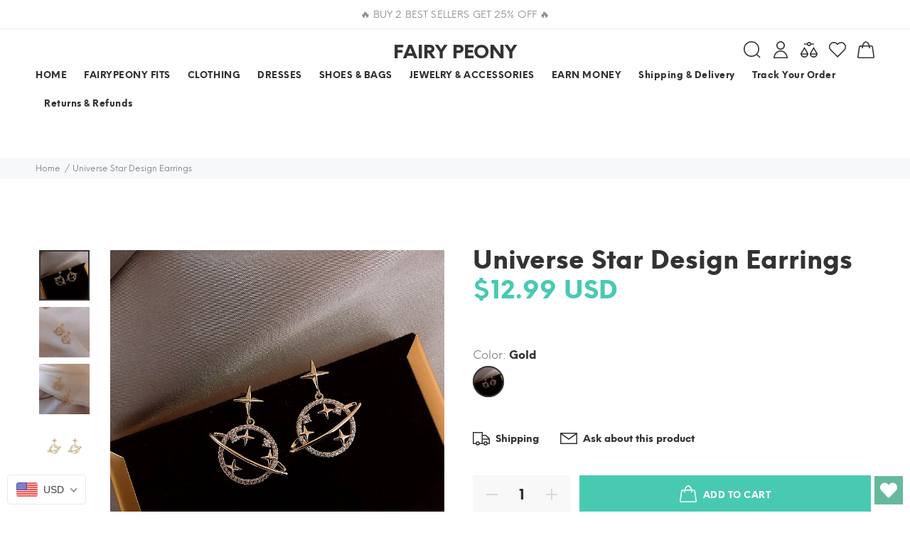

--- FILE ---
content_type: text/html; charset=utf-8
request_url: https://fairypeony.com/products/universe-star-design-earrings
body_size: 92723
content:
<!doctype html>
<!--[if IE 9]> <html class="ie9 no-js" lang="en"> <![endif]-->
<!--[if (gt IE 9)|!(IE)]><!--> <html class="no-js" lang="en"> <!--<![endif]-->
<head>
  

<!-- Start of Booster Apps Seo-0.1-->
<title>Universe Star Design Earrings | fairypeony</title><meta name="description" content="Product informationMaterial: copper, silver needleSize: length 2.7 cm width 2.3 cm (manual measurement is for reference only)Net weight: 5gPlating color: gold" /><script type="application/ld+json">
  {
    "@context": "https://schema.org",
    "@type": "Organization",
    "name": "fairypeony",
    "url": "https://fairypeony.com",
    "description": "FAIRY PEONY is your go-to online store for aesthetic, vintage-inspired clothes, fairy grunge style, Y2K and street outfits. FREE Shipping Worldwide!","image": "https://cdn.shopify.com/s/files/1/0604/5325/7407/files/20210919_152557_6e020114-bfa3-4007-9e3b-792f79040933.jpg?v=1666744702",
      "logo": "https://cdn.shopify.com/s/files/1/0604/5325/7407/files/20210919_152557_6e020114-bfa3-4007-9e3b-792f79040933.jpg?v=1666744702","sameAs": ["https://instagram.com/fairypeony_", "https://youtube.com/channel/https://www.youtube.com/channel/UCLRsVNLr-vqtV-ZHd3Xj2Rw", "https://pinterest.com/https://www.pinterest.com/Fairypeony/"]
  }
</script>

<script type="application/ld+json">
  {
    "@context": "https://schema.org",
    "@type": "WebSite",
    "name": "fairypeony",
    "url": "https://fairypeony.com",
    "potentialAction": {
      "@type": "SearchAction",
      "query-input": "required name=query",
      "target": "https://fairypeony.com/search?q={query}"
    }
  }
</script><script type="application/ld+json">
  {
    "@context": "https://schema.org",
    "@type": "Product",
    "name": "Universe Star Design Earrings",
    "brand": {"@type": "Brand","name": "fairypeony"},
    "sku": "CJZBLXLX12227-Gold",
    "mpn": "",
    "description": "Product informationMaterial: copper, silver needleSize: length 2.7 cm width 2.3 cm (manual measurement is for reference only)Net weight: 5gPlating color: gold",
    "url": "https://fairypeony.com/products/universe-star-design-earrings","image": "https://fairypeony.com/cdn/shop/products/367548187030_750x.jpg?v=1632763602","itemCondition": "https://schema.org/NewCondition",
    "offers": [{
          "@type": "Offer","price": "12.99","priceCurrency": "USD",
          "itemCondition": "https://schema.org/NewCondition",
          "url": "https://fairypeony.com/products/universe-star-design-earrings?variant=40781238796479",
          "sku": "CJZBLXLX12227-Gold",
          "mpn": "",
          "availability" : "https://schema.org/InStock",
          "priceValidUntil": "2026-02-24","gtin14": ""}],"aggregateRating": {
"@type": "AggregateRating",
"reviewCount": 5,
"ratingValue": 5.0
}}
</script>
<!-- end of Booster Apps SEO -->

  <meta name="google-site-verification" content="bqO_EsIIMsTlC7cfFMdpm-X3-A-f58gtM9jQB0yMs_M" />
  <!-- Basic page needs ================================================== -->
  <meta charset="utf-8">
  <!--[if IE]><meta http-equiv="X-UA-Compatible" content="IE=edge,chrome=1"><![endif]-->
  <meta name="viewport" content="width=device-width,initial-scale=1">
  <meta name="theme-color" content="#48cab2">
  <meta name="keywords" content="Shopify Template" />
  <meta name="author" content="p-themes">
  <meta name="format-detection" content="telephone=no">
  <link rel="canonical" href="https://fairypeony.com/products/universe-star-design-earrings">
  <meta name="verify-paysera" content="e9939cd39aa797889fb5b9fa471e89d0">
<!-- Google Tag Manager -->
<script>(function(w,d,s,l,i){w[l]=w[l]||[];w[l].push({'gtm.start':
new Date().getTime(),event:'gtm.js'});var f=d.getElementsByTagName(s)[0],
j=d.createElement(s),dl=l!='dataLayer'?'&l='+l:'';j.async=true;j.src=
'https://www.googletagmanager.com/gtm.js?id='+i+dl;f.parentNode.insertBefore(j,f);
})(window,document,'script','dataLayer','GTM-KCGBW4T');</script>
<!-- End Google Tag Manager --><link rel="shortcut icon" href="//fairypeony.com/cdn/shop/files/20210919_152557-removebg-preview_32x32.png?v=1632778036" type="image/png"><!-- Title and description ================================================== -->
<!-- Social meta ================================================== --><!-- /snippets/social-meta-tags.liquid -->
<meta property="og:site_name" content="fairypeony">
<meta property="og:url" content="https://fairypeony.com/products/universe-star-design-earrings">
<meta property="og:title" content="Universe Star Design Earrings">
<meta property="og:type" content="product">
<meta property="og:description" content="Product informationMaterial: copper, silver needleSize: length 2.7 cm width 2.3 cm (manual measurement is for reference only)Net weight: 5gPlating color: gold"><meta property="og:price:amount" content="12.99">
  <meta property="og:price:currency" content="USD"><meta property="og:image" content="http://fairypeony.com/cdn/shop/products/367548187030_1200x1200.jpg?v=1632763602"><meta property="og:image" content="http://fairypeony.com/cdn/shop/products/9848250842207_1200x1200.jpg?v=1632763602"><meta property="og:image" content="http://fairypeony.com/cdn/shop/products/183916825475_1200x1200.jpg?v=1632763599">
<meta property="og:image:secure_url" content="https://fairypeony.com/cdn/shop/products/367548187030_1200x1200.jpg?v=1632763602"><meta property="og:image:secure_url" content="https://fairypeony.com/cdn/shop/products/9848250842207_1200x1200.jpg?v=1632763602"><meta property="og:image:secure_url" content="https://fairypeony.com/cdn/shop/products/183916825475_1200x1200.jpg?v=1632763599">
<meta name="twitter:card" content="summary_large_image">
<meta name="twitter:title" content="Universe Star Design Earrings">
<meta name="twitter:description" content="Product informationMaterial: copper, silver needleSize: length 2.7 cm width 2.3 cm (manual measurement is for reference only)Net weight: 5gPlating color: gold">
<meta name="p:domain_verify" content="7b05c7c9b7b0c30c595ce4b15afb82d9"/>
  
   
    <meta property="og:type" content="product" />
    <meta property="og:title" content="Universe Star Design Earrings" />
    <meta property="og:description" content="Product informationMaterial: copper, silver needleSize: length 2.7 cm width 2.3 cm (manual measurement is for reference only)Net weight: 5gPlating color: gold" />
    <meta property="og:url" content="/products/universe-star-design-earrings"/>
    <meta property="og:site_name" content="fairypeony" />
    <meta property="product:price:amount" content="12.99" />
    <meta property="product:price:currency" content="" />
    <meta property="og:availability" content="instock" />
    

  <!-- Helpers ================================================== -->

  <!-- CSS ================================================== -->
<link href="//fairypeony.com/cdn/shop/t/4/assets/theme.css?v=62797040227580175091768388700" rel="stylesheet" type="text/css" media="all" />


<script src="//fairypeony.com/cdn/shop/t/4/assets/jquery.min.js?v=146653844047132007351664201423"></script>
  
  <!-- Header hook for plugins ================================================== -->
  

<!-- Avada Boost Sales Script -->




<script>const AVADA_SALES_POP_LAST_UPDATE = 1641073795058</script>
<script>const AVADA_BS_LAST_UPDATE = 1641073792063</script>

              
              
              
              
              
              
              
          <script> const AVADA_ENHANCEMENTS = {};
          AVADA_ENHANCEMENTS.contentProtection = false;
          AVADA_ENHANCEMENTS.hideCheckoutButon = false;
          AVADA_ENHANCEMENTS.cartSticky = false;
          AVADA_ENHANCEMENTS.multiplePixelStatus = false;
          AVADA_ENHANCEMENTS.inactiveStatus = false;
          AVADA_ENHANCEMENTS.cartButtonAnimationStatus = false;
          AVADA_ENHANCEMENTS.whatsappStatus = false;
          AVADA_ENHANCEMENTS.messengerStatus = false;
          </script>


























<script>const AVADA_CDT = {};
      AVADA_CDT.template = "product";
      AVADA_CDT.collections = [];
      
      AVADA_CDT.collections.push("476307063031");
      
      AVADA_CDT.collections.push("280900862143");
      
      AVADA_CDT.collections.push("280900829375");
      
      AVADA_CDT.collections.push("280900796607");
      
      const AVADA_INVQTY = {};
      
      AVADA_INVQTY[40781238796479] = 7018;
      
      AVADA_CDT.cartitem = 0; AVADA_CDT.moneyformat = '<span class= money>${{amount}}</span>'; AVADA_CDT.cartTotalPrice = 0;
      
      AVADA_CDT.selected_variant_id = 40781238796479;
      AVADA_CDT.product = {"id": 6985209970879,"title": "Universe Star Design Earrings","handle": "universe-star-design-earrings","vendor": "fairypeony",
          "type": "women clothing","tags": [],"price": 1299,"price_min": 1299,"price_max": 1299,
          "available": true,"price_varies": false,"compare_at_price": null,
          "compare_at_price_min": 0,"compare_at_price_max": 0,
          "compare_at_price_varies": false,"variants": [{"id":40781238796479,"title":"Gold","option1":"Gold","option2":null,"option3":null,"sku":"CJZBLXLX12227-Gold","requires_shipping":true,"taxable":false,"featured_image":{"id":30306430615743,"product_id":6985209970879,"position":1,"created_at":"2021-09-27T10:24:50-07:00","updated_at":"2021-09-27T10:26:42-07:00","alt":"Universe Star Design Earrings, , women clothing, universe-star-design-earrings, , fairypeony","width":750,"height":750,"src":"\/\/fairypeony.com\/cdn\/shop\/products\/367548187030.jpg?v=1632763602","variant_ids":[40781238796479]},"available":true,"name":"Universe Star Design Earrings - Gold","public_title":"Gold","options":["Gold"],"price":1299,"weight":12,"compare_at_price":null,"inventory_management":"cjdropshipping","barcode":null,"featured_media":{"alt":"Universe Star Design Earrings, , women clothing, universe-star-design-earrings, , fairypeony","id":22726049300671,"position":1,"preview_image":{"aspect_ratio":1.0,"height":750,"width":750,"src":"\/\/fairypeony.com\/cdn\/shop\/products\/367548187030.jpg?v=1632763602"}},"requires_selling_plan":false,"selling_plan_allocations":[]}],"featured_image": "\/\/fairypeony.com\/cdn\/shop\/products\/367548187030.jpg?v=1632763602","images": ["\/\/fairypeony.com\/cdn\/shop\/products\/367548187030.jpg?v=1632763602","\/\/fairypeony.com\/cdn\/shop\/products\/9848250842207.jpg?v=1632763602","\/\/fairypeony.com\/cdn\/shop\/products\/183916825475.jpg?v=1632763599","\/\/fairypeony.com\/cdn\/shop\/products\/1526759445773.jpg?v=1632763595"]
          };
      
      </script>
<!-- /Avada Boost Sales Script -->

<script>window.performance && window.performance.mark && window.performance.mark('shopify.content_for_header.start');</script><meta name="facebook-domain-verification" content="xdbgxvv5ihxt4j3xnq8vim7j9p9ula">
<meta name="facebook-domain-verification" content="y2p4guziauq8k00jct5vg2vlenj7s5">
<meta name="google-site-verification" content="NkSGNqKZfTDxWML7Lmj217Urin6mBOfZaxrOLwLevAI">
<meta id="shopify-digital-wallet" name="shopify-digital-wallet" content="/60453257407/digital_wallets/dialog">
<meta name="shopify-checkout-api-token" content="ab8c7f750325f5693918f3f515b89835">
<meta id="in-context-paypal-metadata" data-shop-id="60453257407" data-venmo-supported="false" data-environment="production" data-locale="en_US" data-paypal-v4="true" data-currency="USD">
<link rel="alternate" hreflang="x-default" href="https://fairypeony.com/products/universe-star-design-earrings">
<link rel="alternate" hreflang="en" href="https://fairypeony.com/products/universe-star-design-earrings">
<link rel="alternate" hreflang="en-AU" href="https://fairypeony.com/en-au/products/universe-star-design-earrings">
<link rel="alternate" hreflang="en-CA" href="https://fairypeony.com/en-ca/products/universe-star-design-earrings">
<link rel="alternate" hreflang="fr-CA" href="https://fairypeony.com/fr-ca/products/universe-star-design-earrings">
<link rel="alternate" hreflang="en-FR" href="https://fairypeony.com/en-fr/products/universe-star-design-earrings">
<link rel="alternate" hreflang="fr-FR" href="https://fairypeony.com/fr-fr/products/universe-star-design-earrings">
<link rel="alternate" hreflang="en-DE" href="https://fairypeony.com/en-de/products/universe-star-design-earrings">
<link rel="alternate" hreflang="de-DE" href="https://fairypeony.com/de-de/products/universe-star-design-earrings">
<link rel="alternate" hreflang="en-JP" href="https://fairypeony.com/en-jp/products/universe-star-design-earrings">
<link rel="alternate" hreflang="en-KR" href="https://fairypeony.com/en-kr/products/universe-star-design-earrings">
<link rel="alternate" hreflang="en-GB" href="https://fairypeony.com/en-gb/products/universe-star-design-earrings">
<link rel="alternate" type="application/json+oembed" href="https://fairypeony.com/products/universe-star-design-earrings.oembed">
<script async="async" src="/checkouts/internal/preloads.js?locale=en-US"></script>
<script id="shopify-features" type="application/json">{"accessToken":"ab8c7f750325f5693918f3f515b89835","betas":["rich-media-storefront-analytics"],"domain":"fairypeony.com","predictiveSearch":true,"shopId":60453257407,"locale":"en"}</script>
<script>var Shopify = Shopify || {};
Shopify.shop = "fairypeony.myshopify.com";
Shopify.locale = "en";
Shopify.currency = {"active":"USD","rate":"1.0"};
Shopify.country = "US";
Shopify.theme = {"name":"UC-Copy of Install-me-yanka-v-1-3-2","id":135649951991,"schema_name":"Yanka","schema_version":"1.3.2","theme_store_id":null,"role":"main"};
Shopify.theme.handle = "null";
Shopify.theme.style = {"id":null,"handle":null};
Shopify.cdnHost = "fairypeony.com/cdn";
Shopify.routes = Shopify.routes || {};
Shopify.routes.root = "/";</script>
<script type="module">!function(o){(o.Shopify=o.Shopify||{}).modules=!0}(window);</script>
<script>!function(o){function n(){var o=[];function n(){o.push(Array.prototype.slice.apply(arguments))}return n.q=o,n}var t=o.Shopify=o.Shopify||{};t.loadFeatures=n(),t.autoloadFeatures=n()}(window);</script>
<script id="shop-js-analytics" type="application/json">{"pageType":"product"}</script>
<script defer="defer" async type="module" src="//fairypeony.com/cdn/shopifycloud/shop-js/modules/v2/client.init-shop-cart-sync_BT-GjEfc.en.esm.js"></script>
<script defer="defer" async type="module" src="//fairypeony.com/cdn/shopifycloud/shop-js/modules/v2/chunk.common_D58fp_Oc.esm.js"></script>
<script defer="defer" async type="module" src="//fairypeony.com/cdn/shopifycloud/shop-js/modules/v2/chunk.modal_xMitdFEc.esm.js"></script>
<script type="module">
  await import("//fairypeony.com/cdn/shopifycloud/shop-js/modules/v2/client.init-shop-cart-sync_BT-GjEfc.en.esm.js");
await import("//fairypeony.com/cdn/shopifycloud/shop-js/modules/v2/chunk.common_D58fp_Oc.esm.js");
await import("//fairypeony.com/cdn/shopifycloud/shop-js/modules/v2/chunk.modal_xMitdFEc.esm.js");

  window.Shopify.SignInWithShop?.initShopCartSync?.({"fedCMEnabled":true,"windoidEnabled":true});

</script>
<script>(function() {
  var isLoaded = false;
  function asyncLoad() {
    if (isLoaded) return;
    isLoaded = true;
    var urls = ["https:\/\/cdn.shopify.com\/s\/files\/1\/0184\/4255\/1360\/files\/pinit.v2.min.js?v=1652785015\u0026shop=fairypeony.myshopify.com","https:\/\/wishlisthero-assets.revampco.com\/store-front\/bundle2.js?shop=fairypeony.myshopify.com","https:\/\/chimpstatic.com\/mcjs-connected\/js\/users\/6a2028cb2f3aad417575d2671\/43071cb1d344c26f1487bea23.js?shop=fairypeony.myshopify.com","https:\/\/api.fastbundle.co\/scripts\/src.js?shop=fairypeony.myshopify.com","https:\/\/api.fastbundle.co\/scripts\/script_tag.js?shop=fairypeony.myshopify.com","https:\/\/services.nofraud.com\/js\/device.js?shop=fairypeony.myshopify.com","https:\/\/cdn.hextom.com\/js\/eventpromotionbar.js?shop=fairypeony.myshopify.com","\/\/cdn.shopify.com\/proxy\/782d5204ec301d2628a9df6347d9c597a589c0e901a0bd60f38f18d6234f3f78\/api.goaffpro.com\/loader.js?shop=fairypeony.myshopify.com\u0026sp-cache-control=cHVibGljLCBtYXgtYWdlPTkwMA"];
    for (var i = 0; i < urls.length; i++) {
      var s = document.createElement('script');
      s.type = 'text/javascript';
      s.async = true;
      s.src = urls[i];
      var x = document.getElementsByTagName('script')[0];
      x.parentNode.insertBefore(s, x);
    }
  };
  if(window.attachEvent) {
    window.attachEvent('onload', asyncLoad);
  } else {
    window.addEventListener('load', asyncLoad, false);
  }
})();</script>
<script id="__st">var __st={"a":60453257407,"offset":-25200,"reqid":"5f9c32a8-6e85-4036-9d2b-beba43a3acb9-1769356185","pageurl":"fairypeony.com\/products\/universe-star-design-earrings","u":"97c8eee6ffbf","p":"product","rtyp":"product","rid":6985209970879};</script>
<script>window.ShopifyPaypalV4VisibilityTracking = true;</script>
<script id="captcha-bootstrap">!function(){'use strict';const t='contact',e='account',n='new_comment',o=[[t,t],['blogs',n],['comments',n],[t,'customer']],c=[[e,'customer_login'],[e,'guest_login'],[e,'recover_customer_password'],[e,'create_customer']],r=t=>t.map((([t,e])=>`form[action*='/${t}']:not([data-nocaptcha='true']) input[name='form_type'][value='${e}']`)).join(','),a=t=>()=>t?[...document.querySelectorAll(t)].map((t=>t.form)):[];function s(){const t=[...o],e=r(t);return a(e)}const i='password',u='form_key',d=['recaptcha-v3-token','g-recaptcha-response','h-captcha-response',i],f=()=>{try{return window.sessionStorage}catch{return}},m='__shopify_v',_=t=>t.elements[u];function p(t,e,n=!1){try{const o=window.sessionStorage,c=JSON.parse(o.getItem(e)),{data:r}=function(t){const{data:e,action:n}=t;return t[m]||n?{data:e,action:n}:{data:t,action:n}}(c);for(const[e,n]of Object.entries(r))t.elements[e]&&(t.elements[e].value=n);n&&o.removeItem(e)}catch(o){console.error('form repopulation failed',{error:o})}}const l='form_type',E='cptcha';function T(t){t.dataset[E]=!0}const w=window,h=w.document,L='Shopify',v='ce_forms',y='captcha';let A=!1;((t,e)=>{const n=(g='f06e6c50-85a8-45c8-87d0-21a2b65856fe',I='https://cdn.shopify.com/shopifycloud/storefront-forms-hcaptcha/ce_storefront_forms_captcha_hcaptcha.v1.5.2.iife.js',D={infoText:'Protected by hCaptcha',privacyText:'Privacy',termsText:'Terms'},(t,e,n)=>{const o=w[L][v],c=o.bindForm;if(c)return c(t,g,e,D).then(n);var r;o.q.push([[t,g,e,D],n]),r=I,A||(h.body.append(Object.assign(h.createElement('script'),{id:'captcha-provider',async:!0,src:r})),A=!0)});var g,I,D;w[L]=w[L]||{},w[L][v]=w[L][v]||{},w[L][v].q=[],w[L][y]=w[L][y]||{},w[L][y].protect=function(t,e){n(t,void 0,e),T(t)},Object.freeze(w[L][y]),function(t,e,n,w,h,L){const[v,y,A,g]=function(t,e,n){const i=e?o:[],u=t?c:[],d=[...i,...u],f=r(d),m=r(i),_=r(d.filter((([t,e])=>n.includes(e))));return[a(f),a(m),a(_),s()]}(w,h,L),I=t=>{const e=t.target;return e instanceof HTMLFormElement?e:e&&e.form},D=t=>v().includes(t);t.addEventListener('submit',(t=>{const e=I(t);if(!e)return;const n=D(e)&&!e.dataset.hcaptchaBound&&!e.dataset.recaptchaBound,o=_(e),c=g().includes(e)&&(!o||!o.value);(n||c)&&t.preventDefault(),c&&!n&&(function(t){try{if(!f())return;!function(t){const e=f();if(!e)return;const n=_(t);if(!n)return;const o=n.value;o&&e.removeItem(o)}(t);const e=Array.from(Array(32),(()=>Math.random().toString(36)[2])).join('');!function(t,e){_(t)||t.append(Object.assign(document.createElement('input'),{type:'hidden',name:u})),t.elements[u].value=e}(t,e),function(t,e){const n=f();if(!n)return;const o=[...t.querySelectorAll(`input[type='${i}']`)].map((({name:t})=>t)),c=[...d,...o],r={};for(const[a,s]of new FormData(t).entries())c.includes(a)||(r[a]=s);n.setItem(e,JSON.stringify({[m]:1,action:t.action,data:r}))}(t,e)}catch(e){console.error('failed to persist form',e)}}(e),e.submit())}));const S=(t,e)=>{t&&!t.dataset[E]&&(n(t,e.some((e=>e===t))),T(t))};for(const o of['focusin','change'])t.addEventListener(o,(t=>{const e=I(t);D(e)&&S(e,y())}));const B=e.get('form_key'),M=e.get(l),P=B&&M;t.addEventListener('DOMContentLoaded',(()=>{const t=y();if(P)for(const e of t)e.elements[l].value===M&&p(e,B);[...new Set([...A(),...v().filter((t=>'true'===t.dataset.shopifyCaptcha))])].forEach((e=>S(e,t)))}))}(h,new URLSearchParams(w.location.search),n,t,e,['guest_login'])})(!0,!0)}();</script>
<script integrity="sha256-4kQ18oKyAcykRKYeNunJcIwy7WH5gtpwJnB7kiuLZ1E=" data-source-attribution="shopify.loadfeatures" defer="defer" src="//fairypeony.com/cdn/shopifycloud/storefront/assets/storefront/load_feature-a0a9edcb.js" crossorigin="anonymous"></script>
<script data-source-attribution="shopify.dynamic_checkout.dynamic.init">var Shopify=Shopify||{};Shopify.PaymentButton=Shopify.PaymentButton||{isStorefrontPortableWallets:!0,init:function(){window.Shopify.PaymentButton.init=function(){};var t=document.createElement("script");t.src="https://fairypeony.com/cdn/shopifycloud/portable-wallets/latest/portable-wallets.en.js",t.type="module",document.head.appendChild(t)}};
</script>
<script data-source-attribution="shopify.dynamic_checkout.buyer_consent">
  function portableWalletsHideBuyerConsent(e){var t=document.getElementById("shopify-buyer-consent"),n=document.getElementById("shopify-subscription-policy-button");t&&n&&(t.classList.add("hidden"),t.setAttribute("aria-hidden","true"),n.removeEventListener("click",e))}function portableWalletsShowBuyerConsent(e){var t=document.getElementById("shopify-buyer-consent"),n=document.getElementById("shopify-subscription-policy-button");t&&n&&(t.classList.remove("hidden"),t.removeAttribute("aria-hidden"),n.addEventListener("click",e))}window.Shopify?.PaymentButton&&(window.Shopify.PaymentButton.hideBuyerConsent=portableWalletsHideBuyerConsent,window.Shopify.PaymentButton.showBuyerConsent=portableWalletsShowBuyerConsent);
</script>
<script>
  function portableWalletsCleanup(e){e&&e.src&&console.error("Failed to load portable wallets script "+e.src);var t=document.querySelectorAll("shopify-accelerated-checkout .shopify-payment-button__skeleton, shopify-accelerated-checkout-cart .wallet-cart-button__skeleton"),e=document.getElementById("shopify-buyer-consent");for(let e=0;e<t.length;e++)t[e].remove();e&&e.remove()}function portableWalletsNotLoadedAsModule(e){e instanceof ErrorEvent&&"string"==typeof e.message&&e.message.includes("import.meta")&&"string"==typeof e.filename&&e.filename.includes("portable-wallets")&&(window.removeEventListener("error",portableWalletsNotLoadedAsModule),window.Shopify.PaymentButton.failedToLoad=e,"loading"===document.readyState?document.addEventListener("DOMContentLoaded",window.Shopify.PaymentButton.init):window.Shopify.PaymentButton.init())}window.addEventListener("error",portableWalletsNotLoadedAsModule);
</script>

<script type="module" src="https://fairypeony.com/cdn/shopifycloud/portable-wallets/latest/portable-wallets.en.js" onError="portableWalletsCleanup(this)" crossorigin="anonymous"></script>
<script nomodule>
  document.addEventListener("DOMContentLoaded", portableWalletsCleanup);
</script>

<link id="shopify-accelerated-checkout-styles" rel="stylesheet" media="screen" href="https://fairypeony.com/cdn/shopifycloud/portable-wallets/latest/accelerated-checkout-backwards-compat.css" crossorigin="anonymous">
<style id="shopify-accelerated-checkout-cart">
        #shopify-buyer-consent {
  margin-top: 1em;
  display: inline-block;
  width: 100%;
}

#shopify-buyer-consent.hidden {
  display: none;
}

#shopify-subscription-policy-button {
  background: none;
  border: none;
  padding: 0;
  text-decoration: underline;
  font-size: inherit;
  cursor: pointer;
}

#shopify-subscription-policy-button::before {
  box-shadow: none;
}

      </style>
<script id="sections-script" data-sections="promo-fixed" defer="defer" src="//fairypeony.com/cdn/shop/t/4/compiled_assets/scripts.js?v=2414"></script>
<script>window.performance && window.performance.mark && window.performance.mark('shopify.content_for_header.end');</script>
  <!-- /Header hook for plugins ================================================== --><!-- "snippets/judgeme_core.liquid" was not rendered, the associated app was uninstalled -->
	<!-- "snippets/vitals-loader.liquid" was not rendered, the associated app was uninstalled -->


	<!-- SOLD STOCK PRODUCT APP START -->
	





























<style>
  .sold_mainbox{margin-bottom: 1rem;}
  .sold_pro{color: #000000;font-size: 17px;}
  .pro-inventory{color: #000000;font-size: 17px;}
  .sold_mainbox .emoticon{vertical-align: top;}
  .sold_mainbox .hide{display:none;}
  .sold_mainbox .inline{display:inline !important;}
  .sold_mainbox b{font-weight:bold;}
  .sold_mainbox span.separator {margin: 0 0.5rem;}
  label.sold.sold_pro, .sold_mainbox .pro-inventory {display: block;margin-bottom:5px;}
  
  
    label.sold.sold_pro, .pro-inventory {display: inline;}
  

  .sold_sale_popup{position:fixed;width:336px;z-index:99999999;-webkit-box-shadow:1px 0 10px rgba(0,0,0,.4);-moz-box-shadow:1px 0 10px rgba(0,0,0,.4);box-shadow:1px 0 10px rgba(0,0,0,.4);-webkit-transition:all 1s ease;-moz-transition:all 1s ease;-ms-transition:all 1s ease;-o-transition:all 1s ease;display:flex;align-items:center;background:#fff;-webkit-opacity:0;-moz-opacity:0;opacity:0;pointer-events: none;}
  .sold_sale_popup.sold_sale_popup_tl,.sold_sale_popup.sold_sale_popup_tr{top:20px;bottom:unset;-webkit-transform:translateY(-130%);-moz-transform:translateY(-130%);-ms-transform:translateY(-130%);-o-transform:translateY(-130%);transform:translateY(-130%)}
  .sold_sale_popup.sold_sale_popup_tl{left:20px;right:unset}
  .sold_sale_popup.sold_sale_popup_tr{right:20px;left:unset}
  .sold_sale_popup.sold_sale_popup_bl,.sold_sale_popup.sold_sale_popup_br{top:unset;bottom:20px;-webkit-transform:translateY(100%);-moz-transform:translateY(100%);-ms-transform:translateY(100%);-o-transform:translateY(100%);transform:translateY(100%)}
  .sold_sale_popup.sold_sale_popup_bl{left:20px;right:unset}
  .sold_sale_popup.sold_sale_popup_br{right:20px;left:unset}
  .sold_sale_popup.sold_sale_show{opacity:1;transform:translatey(0);pointer-events: auto;}
  .sold_sale_popup .sold_sale_product_image{position:relative;float:left;width:76px!important;height:100%;padding:5px;border:0;line-height:0;margin:0;min-height:auto;align-items:center;justify-content:center;display:flex;display:-webkit-flex}
  .sold_sale_popup .sold_sale_product_image img{height:100%;max-height:76px;max-width:100%}.sold_sale_popup .sold_sale_info{padding:6px 25px 6px 5px;width:calc(100% - 80px);flex-wrap:wrap;display:flex;display:-webkit-flex}
  .sold_sale_popup .sold_sale_info .close-noti{position:absolute;width:15px;height:15px;top:8px;right:8px;cursor:pointer}.sold_sale_popup .sold_sale_info .close-noti svg{width:15px;height:15px;vertical-align:top}
  .sold_sale_popup .sold_sale_info .noti-title{float:right;width:100%;margin:0 0 6px;line-height:1}
  .sold_sale_popup .sold_sale_info .noti-title span{font-size:13px;line-height:normal;overflow:hidden;text-overflow:ellipsis;-webkit-box-orient:vertical;display:-webkit-box;-webkit-line-clamp:2;color:#55586c}
  .sold_sale_popup .sold_sale_info .noti-body{margin:0 0 10px;float:right;width:100%;line-height:1}.sold_sale_popup .sold_sale_info .noti-body a{text-decoration:none;font-size:16px;line-height:normal;display:block;font-weight:700;text-overflow:ellipsis;overflow:hidden;white-space:nowrap;color:#55586c}
  .sold_sale_popup .sold_sale_info .noti-time{color:#55586c;font-size:12px;line-height:1;width:100%}
  
  @media only screen and (max-width: 480px) {
    .sold_sale_popup {width: 320px;}
  }
  
  @media only screen and (max-width: 359px) {
    .sold_sale_popup {width: 290px;margin: 0 -5px;}
  }
</style>

<div class="sold_sale_popup">
    <div class="sold_sale_product_image"> 
        <img src="https://app.soldstock.io/soldstockapp/admin/assets/image/NoImage.png" alt = "Sales Popup" >
    </div>
    <div class="sold_sale_info">
        <div class="close-noti" id="salsepop_close">
            <svg viewBox="0 0 20 20">
                <path xmlns="http://www.w3.org/2000/svg" d="M11.414 10l6.293-6.293a.999.999 0 1 0-1.414-1.414L10 8.586 3.707 2.293a.999.999 0 1 0-1.414 1.414L8.586 10l-6.293 6.293a.999.999 0 1 0 1.414 1.414L10 11.414l6.293 6.293a.997.997 0 0 0 1.414 0 .999.999 0 0 0 0-1.414L11.414 10z" fill="#82869e"/>
            </svg>
        </div>
        <div class="noti-body">
            <a href="javascript:void(0)">Dummy products title</a>
        </div>
        <div class="noti-title">
            <span>Surat, Gujarat</span>
        </div> 
        <div class="noti-time"> 6 hours ago </div>
    </div>
</div>

<script type="text/javascript">
  
  var variantStock = {};
  
    variantStock['40781238796479'] = {};
    
    variantStock['40781238796479']['sold'] = parseInt('');
  
         
  window.spSoldStockSetting = {
    setting: {
      soldStock: {
        display: parseBool('true'),
        type: 'variant',
        icon: 'emoticon emoticon-fire',
        text: 'Sold',
                size: parseInt('17'),
                color: '#000000'
      },
      inStock: {
        display: parseBool('true'),
        text: 'In stock',
        inline: parseBool('true'),
        limit: {
          check: parseBool('false'),
          number: parseInt('0')
        },
                size: parseInt('17'),
                color: '#000000'
      }
    },
    productID: parseInt('6985209970879'),
    assignProductType: 'custom',
    productSoldCount: parseInt(''),
    productInStock: parseInt('0'),
    firstVariantID: parseInt('40781238796479'),
    variantStock: variantStock,
    currentTemplate: 'product',
    soldapp_w_position: parseInt('1') 
  };
                     
    window.spSalePopupSetting = JSON.parse('{"time":3,"delay":10,"perPage":10,"repeat":false,"sales":"order","display":"desktop","heading":"Purchased a","color":"#55586c","position":"bottom-left"}');
                     
    function parseBool(str){return (str === 'true') ? true : false;}
</script>
	<!-- SOLD STOCK PRODUCT APP END -->
<script>window.__discountzMetafields = {};</script><style>.discountz-skeleton{background-color:#dddbdd;border-radius:4px;height:100%;overflow:hidden;position:relative}.discountz-skeleton:after{-webkit-animation:shimmer 2s infinite;animation:shimmer 2s infinite;background-image:-webkit-linear-gradient(0deg,hsla(0,0%,100%,0),hsla(0,0%,100%,.2) 20%,hsla(0,0%,100%,.5) 60%,hsla(0,0%,100%,0));background-image:linear-gradient(90deg,hsla(0,0%,100%,0),hsla(0,0%,100%,.2) 20%,hsla(0,0%,100%,.5) 60%,hsla(0,0%,100%,0));bottom:0;content:"";left:0;position:absolute;right:0;top:0;-webkit-transform:translateX(-100%);-ms-transform:translateX(-100%);transform:translateX(-100%)}@-webkit-keyframes shimmer{to{-webkit-transform:translateX(100%);transform:translateX(100%)}}@keyframes shimmer{to{-webkit-transform:translateX(100%);transform:translateX(100%)}}.discountz-loading{display:flex;height:40px;margin-left:auto;max-width:350px;width:100%}.discountz-loading__input{margin-right:8px;width:75%}.discountz-loading__submit{width:25%}</style><script>(()=>{var t={2941:(t,r,e)=>{var n=e(416),o=e(744);t.exports=function(t){if(n(t))return t;throw TypeError(o(t)+" is not a function")}},5058:(t,r,e)=>{var n=e(416);t.exports=function(t){if("object"==typeof t||n(t))return t;throw TypeError("Can't set "+String(t)+" as a prototype")}},2004:(t,r,e)=>{var n=e(136),o=e(5675),i=e(1651),a=n("unscopables"),c=Array.prototype;null==c[a]&&i.f(c,a,{configurable:!0,value:o(null)}),t.exports=function(t){c[a][t]=!0}},4931:(t,r,e)=>{var n=e(7708);t.exports=function(t){if(n(t))return t;throw TypeError(String(t)+" is not an object")}},3373:(t,r,e)=>{var n=e(6099),o=e(9194),i=e(8623),a=function(t){return function(r,e,a){var c,u=n(r),s=i(u),l=o(a,s);if(t&&e!=e){for(;s>l;)if((c=u[l++])!=c)return!0}else for(;s>l;l++)if((t||l in u)&&u[l]===e)return t||l||0;return!t&&-1}};t.exports={includes:a(!0),indexOf:a(!1)}},4196:t=>{var r={}.toString;t.exports=function(t){return r.call(t).slice(8,-1)}},8088:(t,r,e)=>{var n=e(1127),o=e(7925),i=e(2847),a=e(1651);t.exports=function(t,r){for(var e=o(r),c=a.f,u=i.f,s=0;s<e.length;s++){var l=e[s];n(t,l)||c(t,l,u(r,l))}}},8352:(t,r,e)=>{var n=e(5669);t.exports=!n((function(){function t(){}return t.prototype.constructor=null,Object.getPrototypeOf(new t)!==t.prototype}))},8604:(t,r,e)=>{"use strict";var n=e(4652).IteratorPrototype,o=e(5675),i=e(9579),a=e(5599),c=e(6533),u=function(){return this};t.exports=function(t,r,e){var s=r+" Iterator";return t.prototype=o(n,{next:i(1,e)}),a(t,s,!1,!0),c[s]=u,t}},2487:(t,r,e)=>{var n=e(9310),o=e(1651),i=e(9579);t.exports=n?function(t,r,e){return o.f(t,r,i(1,e))}:function(t,r,e){return t[r]=e,t}},9579:t=>{t.exports=function(t,r){return{enumerable:!(1&t),configurable:!(2&t),writable:!(4&t),value:r}}},9447:(t,r,e)=>{"use strict";var n=e(7506),o=e(366),i=e(5361),a=e(416),c=e(8604),u=e(6065),s=e(7343),l=e(5599),p=e(2487),f=e(3259),v=e(136),d=e(6533),y=e(4652),m=i.PROPER,h=i.CONFIGURABLE,g=y.IteratorPrototype,b=y.BUGGY_SAFARI_ITERATORS,x=v("iterator"),O="keys",S="values",w="entries",j=function(){return this};t.exports=function(t,r,e,i,v,y,_){c(e,r,i);var L,T,E,P=function(t){if(t===v&&C)return C;if(!b&&t in M)return M[t];switch(t){case O:case S:case w:return function(){return new e(this,t)}}return function(){return new e(this)}},I=r+" Iterator",A=!1,M=t.prototype,k=M[x]||M["@@iterator"]||v&&M[v],C=!b&&k||P(v),R="Array"==r&&M.entries||k;if(R&&(L=u(R.call(new t)))!==Object.prototype&&L.next&&(o||u(L)===g||(s?s(L,g):a(L[x])||f(L,x,j)),l(L,I,!0,!0),o&&(d[I]=j)),m&&v==S&&k&&k.name!==S&&(!o&&h?p(M,"name",S):(A=!0,C=function(){return k.call(this)})),v)if(T={values:P(S),keys:y?C:P(O),entries:P(w)},_)for(E in T)(b||A||!(E in M))&&f(M,E,T[E]);else n({target:r,proto:!0,forced:b||A},T);return o&&!_||M[x]===C||f(M,x,C,{name:v}),d[r]=C,T}},9310:(t,r,e)=>{var n=e(5669);t.exports=!n((function(){return 7!=Object.defineProperty({},1,{get:function(){return 7}})[1]}))},3766:(t,r,e)=>{var n=e(6021),o=e(7708),i=n.document,a=o(i)&&o(i.createElement);t.exports=function(t){return a?i.createElement(t):{}}},9354:t=>{t.exports={CSSRuleList:0,CSSStyleDeclaration:0,CSSValueList:0,ClientRectList:0,DOMRectList:0,DOMStringList:0,DOMTokenList:1,DataTransferItemList:0,FileList:0,HTMLAllCollection:0,HTMLCollection:0,HTMLFormElement:0,HTMLSelectElement:0,MediaList:0,MimeTypeArray:0,NamedNodeMap:0,NodeList:1,PaintRequestList:0,Plugin:0,PluginArray:0,SVGLengthList:0,SVGNumberList:0,SVGPathSegList:0,SVGPointList:0,SVGStringList:0,SVGTransformList:0,SourceBufferList:0,StyleSheetList:0,TextTrackCueList:0,TextTrackList:0,TouchList:0}},7310:(t,r,e)=>{var n=e(3766)("span").classList,o=n&&n.constructor&&n.constructor.prototype;t.exports=o===Object.prototype?void 0:o},8329:(t,r,e)=>{var n=e(4294);t.exports=n("navigator","userAgent")||""},2781:(t,r,e)=>{var n,o,i=e(6021),a=e(8329),c=i.process,u=i.Deno,s=c&&c.versions||u&&u.version,l=s&&s.v8;l?o=(n=l.split("."))[0]<4?1:n[0]+n[1]:a&&(!(n=a.match(/Edge\/(\d+)/))||n[1]>=74)&&(n=a.match(/Chrome\/(\d+)/))&&(o=n[1]),t.exports=o&&+o},6362:t=>{t.exports=["constructor","hasOwnProperty","isPrototypeOf","propertyIsEnumerable","toLocaleString","toString","valueOf"]},7506:(t,r,e)=>{var n=e(6021),o=e(2847).f,i=e(2487),a=e(3259),c=e(5794),u=e(8088),s=e(837);t.exports=function(t,r){var e,l,p,f,v,d=t.target,y=t.global,m=t.stat;if(e=y?n:m?n[d]||c(d,{}):(n[d]||{}).prototype)for(l in r){if(f=r[l],p=t.noTargetGet?(v=o(e,l))&&v.value:e[l],!s(y?l:d+(m?".":"#")+l,t.forced)&&void 0!==p){if(typeof f==typeof p)continue;u(f,p)}(t.sham||p&&p.sham)&&i(f,"sham",!0),a(e,l,f,t)}}},5669:t=>{t.exports=function(t){try{return!!t()}catch(t){return!0}}},5361:(t,r,e)=>{var n=e(9310),o=e(1127),i=Function.prototype,a=n&&Object.getOwnPropertyDescriptor,c=o(i,"name"),u=c&&"something"===function(){}.name,s=c&&(!n||n&&a(i,"name").configurable);t.exports={EXISTS:c,PROPER:u,CONFIGURABLE:s}},4294:(t,r,e)=>{var n=e(6021),o=e(416),i=function(t){return o(t)?t:void 0};t.exports=function(t,r){return arguments.length<2?i(n[t]):n[t]&&n[t][r]}},5518:(t,r,e)=>{var n=e(2941);t.exports=function(t,r){var e=t[r];return null==e?void 0:n(e)}},6021:(t,r,e)=>{var n=function(t){return t&&t.Math==Math&&t};t.exports=n("object"==typeof globalThis&&globalThis)||n("object"==typeof window&&window)||n("object"==typeof self&&self)||n("object"==typeof e.g&&e.g)||function(){return this}()||Function("return this")()},1127:(t,r,e)=>{var n=e(2526),o={}.hasOwnProperty;t.exports=Object.hasOwn||function(t,r){return o.call(n(t),r)}},4159:t=>{t.exports={}},4559:(t,r,e)=>{var n=e(4294);t.exports=n("document","documentElement")},5350:(t,r,e)=>{var n=e(9310),o=e(5669),i=e(3766);t.exports=!n&&!o((function(){return 7!=Object.defineProperty(i("div"),"a",{get:function(){return 7}}).a}))},8457:(t,r,e)=>{var n=e(5669),o=e(4196),i="".split;t.exports=n((function(){return!Object("z").propertyIsEnumerable(0)}))?function(t){return"String"==o(t)?i.call(t,""):Object(t)}:Object},5985:(t,r,e)=>{var n=e(416),o=e(6166),i=Function.toString;n(o.inspectSource)||(o.inspectSource=function(t){return i.call(t)}),t.exports=o.inspectSource},6518:(t,r,e)=>{var n,o,i,a=e(4866),c=e(6021),u=e(7708),s=e(2487),l=e(1127),p=e(6166),f=e(7202),v=e(4159),d="Object already initialized",y=c.WeakMap;if(a||p.state){var m=p.state||(p.state=new y),h=m.get,g=m.has,b=m.set;n=function(t,r){if(g.call(m,t))throw new TypeError(d);return r.facade=t,b.call(m,t,r),r},o=function(t){return h.call(m,t)||{}},i=function(t){return g.call(m,t)}}else{var x=f("state");v[x]=!0,n=function(t,r){if(l(t,x))throw new TypeError(d);return r.facade=t,s(t,x,r),r},o=function(t){return l(t,x)?t[x]:{}},i=function(t){return l(t,x)}}t.exports={set:n,get:o,has:i,enforce:function(t){return i(t)?o(t):n(t,{})},getterFor:function(t){return function(r){var e;if(!u(r)||(e=o(r)).type!==t)throw TypeError("Incompatible receiver, "+t+" required");return e}}}},416:t=>{t.exports=function(t){return"function"==typeof t}},837:(t,r,e)=>{var n=e(5669),o=e(416),i=/#|\.prototype\./,a=function(t,r){var e=u[c(t)];return e==l||e!=s&&(o(r)?n(r):!!r)},c=a.normalize=function(t){return String(t).replace(i,".").toLowerCase()},u=a.data={},s=a.NATIVE="N",l=a.POLYFILL="P";t.exports=a},7708:(t,r,e)=>{var n=e(416);t.exports=function(t){return"object"==typeof t?null!==t:n(t)}},366:t=>{t.exports=!1},346:(t,r,e)=>{var n=e(416),o=e(4294),i=e(5751);t.exports=i?function(t){return"symbol"==typeof t}:function(t){var r=o("Symbol");return n(r)&&Object(t)instanceof r}},4652:(t,r,e)=>{"use strict";var n,o,i,a=e(5669),c=e(416),u=e(5675),s=e(6065),l=e(3259),p=e(136),f=e(366),v=p("iterator"),d=!1;[].keys&&("next"in(i=[].keys())?(o=s(s(i)))!==Object.prototype&&(n=o):d=!0),null==n||a((function(){var t={};return n[v].call(t)!==t}))?n={}:f&&(n=u(n)),c(n[v])||l(n,v,(function(){return this})),t.exports={IteratorPrototype:n,BUGGY_SAFARI_ITERATORS:d}},6533:t=>{t.exports={}},8623:(t,r,e)=>{var n=e(108);t.exports=function(t){return n(t.length)}},3852:(t,r,e)=>{var n=e(2781),o=e(5669);t.exports=!!Object.getOwnPropertySymbols&&!o((function(){var t=Symbol();return!String(t)||!(Object(t)instanceof Symbol)||!Symbol.sham&&n&&n<41}))},4866:(t,r,e)=>{var n=e(6021),o=e(416),i=e(5985),a=n.WeakMap;t.exports=o(a)&&/native code/.test(i(a))},5675:(t,r,e)=>{var n,o=e(4931),i=e(6330),a=e(6362),c=e(4159),u=e(4559),s=e(3766),l=e(7202)("IE_PROTO"),p=function(){},f=function(t){return"<script>"+t+"<\/script>"},v=function(t){t.write(f("")),t.close();var r=t.parentWindow.Object;return t=null,r},d=function(){try{n=new ActiveXObject("htmlfile")}catch(t){}var t,r;d="undefined"!=typeof document?document.domain&&n?v(n):((r=s("iframe")).style.display="none",u.appendChild(r),r.src=String("javascript:"),(t=r.contentWindow.document).open(),t.write(f("document.F=Object")),t.close(),t.F):v(n);for(var e=a.length;e--;)delete d.prototype[a[e]];return d()};c[l]=!0,t.exports=Object.create||function(t,r){var e;return null!==t?(p.prototype=o(t),e=new p,p.prototype=null,e[l]=t):e=d(),void 0===r?e:i(e,r)}},6330:(t,r,e)=>{var n=e(9310),o=e(1651),i=e(4931),a=e(6699);t.exports=n?Object.defineProperties:function(t,r){i(t);for(var e,n=a(r),c=n.length,u=0;c>u;)o.f(t,e=n[u++],r[e]);return t}},1651:(t,r,e)=>{var n=e(9310),o=e(5350),i=e(4931),a=e(9749),c=Object.defineProperty;r.f=n?c:function(t,r,e){if(i(t),r=a(r),i(e),o)try{return c(t,r,e)}catch(t){}if("get"in e||"set"in e)throw TypeError("Accessors not supported");return"value"in e&&(t[r]=e.value),t}},2847:(t,r,e)=>{var n=e(9310),o=e(858),i=e(9579),a=e(6099),c=e(9749),u=e(1127),s=e(5350),l=Object.getOwnPropertyDescriptor;r.f=n?l:function(t,r){if(t=a(t),r=c(r),s)try{return l(t,r)}catch(t){}if(u(t,r))return i(!o.f.call(t,r),t[r])}},928:(t,r,e)=>{var n=e(1116),o=e(6362).concat("length","prototype");r.f=Object.getOwnPropertyNames||function(t){return n(t,o)}},7238:(t,r)=>{r.f=Object.getOwnPropertySymbols},6065:(t,r,e)=>{var n=e(1127),o=e(416),i=e(2526),a=e(7202),c=e(8352),u=a("IE_PROTO"),s=Object.prototype;t.exports=c?Object.getPrototypeOf:function(t){var r=i(t);if(n(r,u))return r[u];var e=r.constructor;return o(e)&&r instanceof e?e.prototype:r instanceof Object?s:null}},1116:(t,r,e)=>{var n=e(1127),o=e(6099),i=e(3373).indexOf,a=e(4159);t.exports=function(t,r){var e,c=o(t),u=0,s=[];for(e in c)!n(a,e)&&n(c,e)&&s.push(e);for(;r.length>u;)n(c,e=r[u++])&&(~i(s,e)||s.push(e));return s}},6699:(t,r,e)=>{var n=e(1116),o=e(6362);t.exports=Object.keys||function(t){return n(t,o)}},858:(t,r)=>{"use strict";var e={}.propertyIsEnumerable,n=Object.getOwnPropertyDescriptor,o=n&&!e.call({1:2},1);r.f=o?function(t){var r=n(this,t);return!!r&&r.enumerable}:e},7343:(t,r,e)=>{var n=e(4931),o=e(5058);t.exports=Object.setPrototypeOf||("__proto__"in{}?function(){var t,r=!1,e={};try{(t=Object.getOwnPropertyDescriptor(Object.prototype,"__proto__").set).call(e,[]),r=e instanceof Array}catch(t){}return function(e,i){return n(e),o(i),r?t.call(e,i):e.__proto__=i,e}}():void 0)},5431:(t,r,e)=>{var n=e(416),o=e(7708);t.exports=function(t,r){var e,i;if("string"===r&&n(e=t.toString)&&!o(i=e.call(t)))return i;if(n(e=t.valueOf)&&!o(i=e.call(t)))return i;if("string"!==r&&n(e=t.toString)&&!o(i=e.call(t)))return i;throw TypeError("Can't convert object to primitive value")}},7925:(t,r,e)=>{var n=e(4294),o=e(928),i=e(7238),a=e(4931);t.exports=n("Reflect","ownKeys")||function(t){var r=o.f(a(t)),e=i.f;return e?r.concat(e(t)):r}},3259:(t,r,e)=>{var n=e(6021),o=e(416),i=e(1127),a=e(2487),c=e(5794),u=e(5985),s=e(6518),l=e(5361).CONFIGURABLE,p=s.get,f=s.enforce,v=String(String).split("String");(t.exports=function(t,r,e,u){var s,p=!!u&&!!u.unsafe,d=!!u&&!!u.enumerable,y=!!u&&!!u.noTargetGet,m=u&&void 0!==u.name?u.name:r;o(e)&&("Symbol("===String(m).slice(0,7)&&(m="["+String(m).replace(/^Symbol\(([^)]*)\)/,"$1")+"]"),(!i(e,"name")||l&&e.name!==m)&&a(e,"name",m),(s=f(e)).source||(s.source=v.join("string"==typeof m?m:""))),t!==n?(p?!y&&t[r]&&(d=!0):delete t[r],d?t[r]=e:a(t,r,e)):d?t[r]=e:c(r,e)})(Function.prototype,"toString",(function(){return o(this)&&p(this).source||u(this)}))},5968:t=>{t.exports=function(t){if(null==t)throw TypeError("Can't call method on "+t);return t}},5794:(t,r,e)=>{var n=e(6021);t.exports=function(t,r){try{Object.defineProperty(n,t,{value:r,configurable:!0,writable:!0})}catch(e){n[t]=r}return r}},5599:(t,r,e)=>{var n=e(1651).f,o=e(1127),i=e(136)("toStringTag");t.exports=function(t,r,e){t&&!o(t=e?t:t.prototype,i)&&n(t,i,{configurable:!0,value:r})}},7202:(t,r,e)=>{var n=e(9798),o=e(5054),i=n("keys");t.exports=function(t){return i[t]||(i[t]=o(t))}},6166:(t,r,e)=>{var n=e(6021),o=e(5794),i="__core-js_shared__",a=n[i]||o(i,{});t.exports=a},9798:(t,r,e)=>{var n=e(366),o=e(6166);(t.exports=function(t,r){return o[t]||(o[t]=void 0!==r?r:{})})("versions",[]).push({version:"3.18.2",mode:n?"pure":"global",copyright:"© 2021 Denis Pushkarev (zloirock.ru)"})},9194:(t,r,e)=>{var n=e(4885),o=Math.max,i=Math.min;t.exports=function(t,r){var e=n(t);return e<0?o(e+r,0):i(e,r)}},6099:(t,r,e)=>{var n=e(8457),o=e(5968);t.exports=function(t){return n(o(t))}},4885:t=>{var r=Math.ceil,e=Math.floor;t.exports=function(t){var n=+t;return n!=n||0===n?0:(n>0?e:r)(n)}},108:(t,r,e)=>{var n=e(4885),o=Math.min;t.exports=function(t){return t>0?o(n(t),9007199254740991):0}},2526:(t,r,e)=>{var n=e(5968);t.exports=function(t){return Object(n(t))}},8421:(t,r,e)=>{var n=e(7708),o=e(346),i=e(5518),a=e(5431),c=e(136)("toPrimitive");t.exports=function(t,r){if(!n(t)||o(t))return t;var e,u=i(t,c);if(u){if(void 0===r&&(r="default"),e=u.call(t,r),!n(e)||o(e))return e;throw TypeError("Can't convert object to primitive value")}return void 0===r&&(r="number"),a(t,r)}},9749:(t,r,e)=>{var n=e(8421),o=e(346);t.exports=function(t){var r=n(t,"string");return o(r)?r:String(r)}},744:t=>{t.exports=function(t){try{return String(t)}catch(t){return"Object"}}},5054:t=>{var r=0,e=Math.random();t.exports=function(t){return"Symbol("+String(void 0===t?"":t)+")_"+(++r+e).toString(36)}},5751:(t,r,e)=>{var n=e(3852);t.exports=n&&!Symbol.sham&&"symbol"==typeof Symbol.iterator},136:(t,r,e)=>{var n=e(6021),o=e(9798),i=e(1127),a=e(5054),c=e(3852),u=e(5751),s=o("wks"),l=n.Symbol,p=u?l:l&&l.withoutSetter||a;t.exports=function(t){return i(s,t)&&(c||"string"==typeof s[t])||(c&&i(l,t)?s[t]=l[t]:s[t]=p("Symbol."+t)),s[t]}},4280:(t,r,e)=>{"use strict";var n=e(6099),o=e(2004),i=e(6533),a=e(6518),c=e(9447),u="Array Iterator",s=a.set,l=a.getterFor(u);t.exports=c(Array,"Array",(function(t,r){s(this,{type:u,target:n(t),index:0,kind:r})}),(function(){var t=l(this),r=t.target,e=t.kind,n=t.index++;return!r||n>=r.length?(t.target=void 0,{value:void 0,done:!0}):"keys"==e?{value:n,done:!1}:"values"==e?{value:r[n],done:!1}:{value:[n,r[n]],done:!1}}),"values"),i.Arguments=i.Array,o("keys"),o("values"),o("entries")},777:(t,r,e)=>{var n=e(6021),o=e(9354),i=e(7310),a=e(4280),c=e(2487),u=e(136),s=u("iterator"),l=u("toStringTag"),p=a.values,f=function(t,r){if(t){if(t[s]!==p)try{c(t,s,p)}catch(r){t[s]=p}if(t[l]||c(t,l,r),o[r])for(var e in a)if(t[e]!==a[e])try{c(t,e,a[e])}catch(r){t[e]=a[e]}}};for(var v in o)f(n[v]&&n[v].prototype,v);f(i,"DOMTokenList")}},r={};function e(n){var o=r[n];if(void 0!==o)return o.exports;var i=r[n]={exports:{}};return t[n](i,i.exports,e),i.exports}e.g=function(){if("object"==typeof globalThis)return globalThis;try{return this||new Function("return this")()}catch(t){if("object"==typeof window)return window}}(),(()=>{"use strict";const t="discountz-loading",r="discountz-widget-container",n=/^(?:\/[a-z]{2})?(\/.*?)\/*?$/;function o(){const t=document.createElement("div");return t.className=r,t}function i(){[...document.querySelectorAll(".".concat(r))].filter(a).forEach(u)}function a(t){var r;return 0===t.childElementCount||1===t.childElementCount&&"img"===(null===(r=t.firstElementChild)||void 0===r?void 0:r.nodeName.toLowerCase())}e(777);const c='\n<div class="'.concat(t,'">\n  <div class="discountz-skeleton ').concat(t,'__input">&nbsp;</div>\n  <div class="discountz-skeleton ').concat(t,'__submit">&nbsp;</div>\n</div>');function u(t){t.innerHTML=c}var s;const l=window.__discountzMetafields,p="en",f="135649951991",v={...l[f],app:l.app,currency:"USD",customerId:"",locale:p,setupCartVariantId:"43562603217143",themeId:f,translations:{...l["translations_".concat(p)],"discountz.widget.discount_placeholder":'Discount code',"discountz.widget.apply_discount_button_label":'Apply'},__raw:l};window.discountz=v,!(window.location.search.includes("discountz-install")||null!=l&&null!==(s=l.app)&&void 0!==s&&s.disabled)&&(document.addEventListener("DOMContentLoaded",(()=>{v.widget&&function(t){if(!t.pathname||!t.selector||!t.type)return;const r=function(t){let{pathname:r,selector:e}=t;if(r===function(t){var r;return(null===(r=n.exec(t))||void 0===r?void 0:r[1])||t}(window.location.pathname))return document.querySelector(e)||void 0}({pathname:t.pathname,selector:t.selector});r&&function(t){var r;let{type:e,element:n,target:o}=t;const i="BEFORE"===e?o:o.nextSibling;null===(r=o.parentNode)||void 0===r||r.insertBefore(n,i)}({type:t.type,element:o(),target:r})}(v.widget),i()})),document.addEventListener("discountz-init",i))})()})();</script>
<script>(() => {const installerKey = 'docapp-discount-auto-install'; const urlParams = new URLSearchParams(window.location.search); if (urlParams.get(installerKey)) {window.sessionStorage.setItem(installerKey, JSON.stringify({integrationId: urlParams.get('docapp-integration-id'), divClass: urlParams.get('docapp-install-class'), check: urlParams.get('docapp-check')}));}})();</script>

<script>(() => {const previewKey = 'docapp-discount-test'; const urlParams = new URLSearchParams(window.location.search); if (urlParams.get(previewKey)) {window.sessionStorage.setItem(previewKey, JSON.stringify({active: true, integrationId: urlParams.get('docapp-discount-inst-test')}));}})();</script>

<!-- Font icon for header icons -->
<link rel="preload" href="https://wishlisthero-assets.revampco.com/safe-icons/css/wishlisthero-icons.css" as="style">
  <link rel="stylesheet" href="https://wishlisthero-assets.revampco.com/safe-icons/css/wishlisthero-icons.css" media="print" onload="this.media='all'">
  <noscript><link rel="stylesheet" href="https://wishlisthero-assets.revampco.com/safe-icons/css/wishlisthero-icons.css"></noscript>
<!-- Style for floating buttons and others -->
<style type="text/css">
    .wishlisthero-floating {
        position: absolute;
          right:5px;
        top: 5px;
        z-index: 23;
        border-radius: 100%;
    }

    .wishlisthero-floating:hover {
        background-color: rgba(0, 0, 0, 0.05);
    }

    .wishlisthero-floating button {
        font-size: 20px !important;
        width: 40px !important;
        padding: 0.125em 0 0 !important;
    }
.MuiTypography-body2 ,.MuiTypography-body1 ,.MuiTypography-caption ,.MuiTypography-button ,.MuiTypography-h1 ,.MuiTypography-h2 ,.MuiTypography-h3 ,.MuiTypography-h4 ,.MuiTypography-h5 ,.MuiTypography-h6 ,.MuiTypography-subtitle1 ,.MuiTypography-subtitle2 ,.MuiTypography-overline , MuiButton-root,  .MuiCardHeader-title a{
     font-family: inherit !important; /*Roboto, Helvetica, Arial, sans-serif;*/
}
.MuiTypography-h1 , .MuiTypography-h2 , .MuiTypography-h3 , .MuiTypography-h4 , .MuiTypography-h5 , .MuiTypography-h6 ,  .MuiCardHeader-title a{
     font-family: "Work Sans", sans-serif !important;
     font-family: ,  !important;
     font-family: ,  !important;
     font-family: ,  !important;
}

    /****************************************************************************************/
    /* For some theme shared view need some spacing */
    /*
    #wishlist-hero-shared-list-view {
  margin-top: 15px;
  margin-bottom: 15px;
}
#wishlist-hero-shared-list-view h1 {
  padding-left: 5px;
}

#wishlisthero-product-page-button-container {
  padding-top: 15px;
}
*/
    /****************************************************************************************/
    /* #wishlisthero-product-page-button-container button {
  padding-left: 1px !important;
} */
    /****************************************************************************************/
    /* Customize the indicator when wishlist has items AND the normal indicator not working */
/*     span.wishlist-hero-items-count {

  top: 0px;
  right: -6px;



}

@media screen and (max-width: 749px){
.wishlisthero-product-page-button-container{
width:100%
}
.wishlisthero-product-page-button-container button{
 margin-left:auto !important; margin-right: auto !important;
}
}
@media screen and (max-width: 749px) {
span.wishlist-hero-items-count {
top: 10px;
right: 3px;
}
}*/
</style>
<script>window.wishlisthero_cartDotClasses=['site-header__cart-count', 'is-visible'];</script>
 <script type='text/javascript'>try{
   window.WishListHero_setting = {"ButtonColor":"rgba(102, 185, 155, 1)","IconColor":"rgba(255, 255, 255, 1)","IconType":"Heart","ButtonTextBeforeAdding":"ADD TO WISHLIST","ButtonTextAfterAdding":"ADDED TO WISHLIST","AnimationAfterAddition":"None","ButtonTextAddToCart":"ADD TO CART","ButtonTextOutOfStock":"OUT OF STOCK","ButtonTextAddAllToCart":"ADD ALL TO CART","ButtonTextRemoveAllToCart":"REMOVE ALL FROM WISHLIST","AddedProductNotificationText":"Product added to wishlist successfully","AddedProductToCartNotificationText":"Product added to cart successfully","ViewCartLinkText":"View Cart","SharePopup_TitleText":"Share My wishlist","SharePopup_shareBtnText":"Share","SharePopup_shareHederText":"Share on Social Networks","SharePopup_shareCopyText":"Or copy Wishlist link to share","SharePopup_shareCancelBtnText":"cancel","SharePopup_shareCopyBtnText":"copy","SharePopup_shareCopiedText":"Copied","SendEMailPopup_BtnText":"send email","SendEMailPopup_FromText":"From Name","SendEMailPopup_ToText":"To email","SendEMailPopup_BodyText":"Body","SendEMailPopup_SendBtnText":"send","SendEMailPopup_SendNotificationText":"email sent successfully","SendEMailPopup_TitleText":"Send My Wislist via Email","AddProductMessageText":"Are you sure you want to add all items to cart ?","RemoveProductMessageText":"Are you sure you want to remove this item from your wishlist ?","RemoveAllProductMessageText":"Are you sure you want to remove all items from your wishlist ?","RemovedProductNotificationText":"Product removed from wishlist successfully","AddAllOutOfStockProductNotificationText":"There seems to have been an issue adding items to cart, please try again later","RemovePopupOkText":"ok","RemovePopup_HeaderText":"ARE YOU SURE?","ViewWishlistText":"View wishlist","EmptyWishlistText":"there are no items in this wishlist","BuyNowButtonText":"Buy Now","BuyNowButtonColor":"rgb(144, 86, 162)","BuyNowTextButtonColor":"rgb(255, 255, 255)","Wishlist_Title":"My Wishlist","WishlistHeaderTitleAlignment":"Left","WishlistProductImageSize":"Normal","PriceColor":"rgb(0, 122, 206)","HeaderFontSize":"30","PriceFontSize":"18","ProductNameFontSize":"16","LaunchPointType":"floating_point","DisplayWishlistAs":"popup_window","DisplayButtonAs":"button_with_icon","PopupSize":"md","HideAddToCartButton":false,"NoRedirectAfterAddToCart":false,"DisableGuestCustomer":false,"LoginPopupContent":"Please login to save your wishlist across devices.","LoginPopupLoginBtnText":"Login","LoginPopupContentFontSize":"20","NotificationPopupPosition":"right","WishlistButtonTextColor":"rgba(255, 255, 255, 1)","EnableRemoveFromWishlistAfterAddButtonText":"REMOVE FROM WISHLIST","_id":"6479274173b14741b1819153","EnableCollection":false,"EnableShare":true,"RemovePowerBy":false,"EnableFBPixel":false,"DisapleApp":false,"FloatPointPossition":"bottom_right","HeartStateToggle":true,"HeaderMenuItemsIndicator":true,"EnableRemoveFromWishlistAfterAdd":true,"Shop":"fairypeony.myshopify.com","shop":"fairypeony.myshopify.com","Status":"Active","Plan":"FREE"};  
  }catch(e){ console.error('Error loading config',e); } </script><!-- BEGIN app block: shopify://apps/nofraud-fraud-protection/blocks/nf_device/5c2706cf-d458-49c5-a6fa-4fb6b79ce2b4 --><script async src="https://services.nofraud.com/js/device.js?shop=fairypeony.myshopify.com" type="application/javascript"></script>


<!-- END app block --><!-- BEGIN app block: shopify://apps/fbp-fast-bundle/blocks/fast_bundle/9e87fbe2-9041-4c23-acf5-322413994cef -->
  <!-- BEGIN app snippet: fast_bundle -->




<script>
    if (Math.random() < 0.05) {
      window.FastBundleRenderTimestamp = Date.now();
    }
    const newBaseUrl = 'https://sdk.fastbundle.co'
    const apiURL = 'https://api.fastbundle.co'
    const rbrAppUrl = `${newBaseUrl}/{version}/main.min.js`
    const rbrVendorUrl = `${newBaseUrl}/{version}/vendor.js`
    const rbrCartUrl = `${apiURL}/scripts/cart.js`
    const rbrStyleUrl = `${newBaseUrl}/{version}/main.min.css`

    const legacyRbrAppUrl = `${apiURL}/react-src/static/js/main.min.js`
    const legacyRbrStyleUrl = `${apiURL}/react-src/static/css/main.min.css`

    const previousScriptLoaded = Boolean(document.querySelectorAll(`script[src*="${newBaseUrl}"]`).length)
    const previousLegacyScriptLoaded = Boolean(document.querySelectorAll(`script[src*="${legacyRbrAppUrl}"]`).length)

    if (!(previousScriptLoaded || previousLegacyScriptLoaded)) {
        const FastBundleConf = {"enable_bap_modal":false,"frontend_version":"1.22.09","storefront_record_submitted":true,"use_shopify_prices":false,"currencies":[{"id":1554963614,"code":"USD","conversion_fee":1.0,"roundup_number":0.0,"rounding_enabled":true}],"is_active":true,"override_product_page_forms":true,"allow_funnel":true,"translations":[],"pid":"","bap_ids":[8406459482359,8412965404919,8412971663607,8412978839799,9498039124215,9630660428023,9630663704823,9630665933047,9630671798519,9630674878711,8231499235575,8231503724791,8231507165431,8231510769911,8231512998135,8412975694071,8412982575351,9630670848247,8406465544439,9493043347703,9493056389367,9630168350967,9630171070711,8352994951415,9631363236087,9631367233783,9631369265399,9631373787383,8231515816183,8231518404855,8231521190135,8231524598007,8231525351671,8231526465783,8231526826231,9493071331575,9498087293175,8200343126263,9493085028599,9493094531319,8158095573239,8158147248375,8158149771511,8158151540983,8158153015543,8158157340919,8204116885751,9631374409975,9631376048375,9631377457399,8352997671159,8352999964919,9493065072887,8353003307255,8406467444983,8165875253495,8165878235383,9493076508919,8200344142071,8200412856567,8158111170807,8158122049783,8158158422263,8158158782711,8158159110391,8158164779255,8158166286583,8204137398519,8204274499831,8204289343735,8204295110903,8204304744695,8204330205431,8204425953527,8204431818999,8204435980535,8204441518327,9493115863287,8270302707959,8270306803959,8270307754231,8270308638967,8270309753079,8270310932727,8270312145143,8270314438903,8270324203767,8270326104311,8270327578871,8270328398071,8406476587255,8406492348663,8181226340599,8181226897655,9493133361399,8204145459447,8204152668407,8204159942903,8204182618359,8204226494711,8204226789623,8204237209847,8204250513655,8204258476279,8204448202999,8204456820983,8204464095479,8204470747383,8204478939383,8270329151735,8270330134775,8270331478263,8362421911799,8270333509879,8362422010103,8270334722295,8270335705335,8270337573111,8406480158967,9493121728759,8181211791607,8181212610807,8181214118135,8181214806263,8181227847927,8406494445815,9493149810935,9686479143159,8406510698743,9686461874423,9688260641015,9688261984503,9688264376567,9688266768631,9688284168439,9688287674615,8255228707063,8255229165815,8255229657335,8255230214391,8255230804215,8255231459575,8255231852791,8181228601591,8181229486327,8181230633207,8181232074999,9493142241527,9686501720311,9508603756791,9493157708023,9688281710839,8406513352951,8406515876087,8255227003127,8255227625719,8255228182775,8255233229047,8255233687799,8255234048247,8255234736375,8255235621111,8406520398071,8255232344311,8255232803063,8280921506039,8280923177207,8280925143287,8280926650615,8280932712695,8280941134071,8280942838007,8267247976695,8267250434295,8267251253495,9798871482615,8285738533111,8285738991863,8285739221239,8285739417847,8285739679991,8285740040439,8285740564727,8285741220087,8285741875447,8285742203127,8301575864567,8301578551543,8301579960567,8301582123255,8301583532279,8322905735415,8322909864183,8322914812151,8322916778231,8322921398519,8322923692279,8322926280951,8322928902391,8322958164215,8322959540471,8322962325751,8406523019511,8406526329079,8280928157943,8280929403127,8280930910455,8280936022263,8280938447095,8267245748471,8267249123575,8267250073847,8267251745015,8267252072695,8267253350647,8267254268151,8267254923511,8293188403447,8293190238455,8293191975159,8293194727671,8293196988663,8293199249655,8293201182967,8301584777463,8301586514167,8301588087031,8301589922039,8301591855351,8301593395447,8301596049655,8301602210039,8301606469879,8301608173815,8301609812215,8301612138743,8322965864695,8322969436407,8325026709751,8325029822711,8325033033975,8325035655415,8325037818103,8325040046327,8340835205367,8340841824503,8340849688823,8340856832247,8340863484151,8340869808375,8340875084023,8340879212791,8340885504247,8340892156151,8340898152695,8340905328887,8340912439543,8340917059831,8340922826999,8351937954039,8351943917815,8351949717751,8351956959479,8351963742455,8351971279095,8351979995383,8351989793015,8352005554423,8352016630007,8352029016311,8352044253431,8357985943799,8357987090679,8357988008183,8359158841591,8359159070967,8359159202039,8359159824631,8359160774903,8322971795703,8322974089463,8322975858935,8337627939063,8337633050871,8337636393207,8337649697015,8337652285687,8337712218359,8337715101943,8337718345975,8337721164023,8337724375287,8337728012535,8337732206839,8337735483639,8337738367223,8337742332151,8337745019127,8337747509495,9798877217015,8355015360759,8355017162999,8355019915511,8355023519991,8355027058935,8355032072439,8355035152631,8355039445239,8355042066679,8355708567799,8355713843447,8355718136055,8355722232055,8355728064759,8355733209335,8359162970359,8359164117239,8359168082167,8359169229047,8359169589495,8363440832759,8363445747959,8363448893687,8363495293175,8363497160951,8363499520247,8369425154295,8369426956535,8355737305335,8359171522807,8362417651959,8362418274551,8362418864375,8362419355895,8362419618039,8362419847415,8362420207863,8362420928759,8362421453047,8367509242103,8367512027383,8367513207031,8367519367415,8369428594935,8369430429943,8369431937271,8369433280759,8373701476599,8373708882167,8373712257271,8373715271927,8373719826679,8373723201783,8373726675191,8373726773495,8373729657079,8373734211831,9794456158455,8367522578679,8367524872439,8367529001207,8373737914615,8373738012919,9794434007287,9794444624119,9794450587895,9794439119095,9794484437239,9794463826167,9794489909495,9794490990839,9794494628087,8382248321271,8382249763063,8382250844407,8382251761911,8385421115639,9794496692471,9797297537271,8383896977655,8383902744823,8383915262199,8383951896823,8383960776951,8383969951991,8384217710839,8384221577463,8384223936759,8384226394359,8385427308791,8389693604087,8389702516983,8389712871671,8389718343927,8389724078327,8389755502839,8389760647415,8389766906103,8393533849847,8393540862199,8393562423543,8393568092407,8393574121719,8393629532407,8393638052087,8393643426039,8393647292663,8393651912951,9797298815223,9798938853623,8387781984503,8387788112119,8387793649911,8387796074743,8387800498423,8387826221303,8387831759095,8387835527415,8387839033591,8387842244855,8387845521655,8394402431223,8393656762615,8394380542199,9797295898871,8405719744759,8405721907447,8394406658295,8394413736183,8394415046903,9508572233975,8397202325751,8397204619511,8397208191223,8397211074807,8397214318839,8397219201271,8397220937975,8397222183159,8405723021559,8405724987639,8405726658807,8405731016951,8405732917495,8405735342327,8405737242871,8405739012343,8405758378231,8412871131383,8412878078199,8412884697335,8412891939063,8412898230519,8412900655351,8412908323063,8412914876663,8412924707063,8397224247543,8397226770679,8397238108407,8397240729847,8397243547895,8397245939959,8406451781879,8406457188599,9493767553271,9493780332791,9493786067191,9493799403767,9493804581111,9493893710071,8412937683191,8412952723703,8412958687479,9498001211639,9498013958391,9498032013559,9508587471095,9508597006583,9508609622263,9509610651895,9493909307639,9493916778743,9493929984247,9493941190903,9493950103799,9493960884471,9498009305335,9499034714359,9499066204407,9499089862903,9499134132471,9499154678007,9509613666551,9509620580599,9509631656183,9509635948791,9509642043639,9509656527095,9509661278455,9509667340535,9509670650103,9509674254583,9509685592311,9509703090423,9514287399159,9514319315191,9499171389687,9514230153463,9514237985015,9514240966903,9514252927223,9514254565623,9514255450359,9514258039031,9514260824311,9514263085303,9514267345143,9514273833207,9514343432439,9514355327223,9520633512183,9520649011447,9520653861111,9520667459831,9520678961399,9520684433655,9535944753399,9535947145463,9514278355191,9535932662007,9520000237815,9520008364279,9520014000375,9520016457975,9520023339255,9520691413239,9520698687735,9520704127223,9528044486903,9528051499255,9528093278455,9528095080695,9528097439991,9528100552951,9528104517879,9528110252279,9528121917687,9520712843511,9520717988087,9520726802679,9520732471543,9520737583351,9520742170871,9535949209847,9535952060663,9535955108087,9535957336311,9528124276983,9528127160567,9535968641271,9532125151479,9532128002295,9532132458743,9532135309559,9532138488055,9532139667703,9532140716279,9532141502711,9532145565943,9536550240503,9531568652535,9531574124791,9531580645623,9531705295095,9531716337911,9531727544567,9531747303671,9531755430135,9531764146423,9531770110199,9536338952439,9536340099319,9536342425847,9536551715063,9536552075511,9536552304887,9536552960247,9536553451767,9591230497015,9536343408887,9536344916215,9536345669879,9536346685687,9536348094711,9541056299255,9541093261559,9541098963191,9541103649015,9541107941623,9541121999095,9591234199799,9591235674359,9591237804279,9541127241975,9541129175287,9541131239671,9541132779767,9591240294647,9591243833591],"active_bundles_count":638,"use_color_swatch":false,"use_shop_price":false,"dropdown_color_swatch":true,"option_config":{},"enable_subscriptions":false,"has_fbt_bundle":false,"use_shopify_function_discount":true,"use_bundle_builder_modal":true,"use_cart_hidden_attributes":true,"bap_override_fetch":true,"invalid_bap_override_fetch":true,"volume_discount_add_on_override_fetch":true,"pmm_new_design":true,"merged_mix_and_match":false,"change_vd_product_picture":false,"buy_it_now":true,"rgn":514332,"baps":{"8406459482359":{"bundle_id":235935,"variant_id":45162128507127,"handle":"ootd-v-neck-pullover-sweater-baggy-boyfriend-jeans-pu-leather-shoulder-bag-1","type":"multi","use_cart_transform":false},"8412965404919":{"bundle_id":238377,"variant_id":45180244033783,"handle":"ootd-vintage-zip-up-casual-versatile-cardigan-vintage-90s-baggy-boyfriend-jeans","type":"multi","use_cart_transform":false},"8412971663607":{"bundle_id":238380,"variant_id":45180256714999,"handle":"ootd-oversized-cropped-sweater-vintage-solid-color-baggy-sweatpants","type":"multi","use_cart_transform":false},"8412978839799":{"bundle_id":238382,"variant_id":45180271067383,"handle":"ootd-cable-knit-sweater-vintage-black-straight-baggy-boyfriend-jeans","type":"multi","use_cart_transform":false},"9498039124215":{"bundle_id":242261,"variant_id":49013588033783,"handle":"ootd-patchwork-long-sleeve-tee-vintage-baggy-jeans","type":"multi","use_cart_transform":false},"9630660428023":{"bundle_id":323266,"variant_id":49554495242487,"handle":"ootd-pullover-sweatshirt-boyfriend-jeans-y2k-crossbody-bag","type":"multi","use_cart_transform":false},"9630663704823":{"bundle_id":323269,"variant_id":49554506088695,"handle":"ootd-oversized-sweatshirt-baggy-jeans-crossbody-bag","type":"multi","use_cart_transform":false},"9630665933047":{"bundle_id":323272,"variant_id":49554517917943,"handle":"ootd-oversized-sweatshirt-fairy-lace-maxi-skirt-tote-bag","type":"multi","use_cart_transform":false},"9630671798519":{"bundle_id":323284,"variant_id":49554539380983,"handle":"ootd-pullover-sweatshirt-baggy-sweatpants-corduroy-tote-bag","type":"multi","use_cart_transform":false},"9630674878711":{"bundle_id":323288,"variant_id":49554556911863,"handle":"ootd-oversized-sweatshirt-baggy-sweatpants-tote-bag","type":"multi","use_cart_transform":false},"8231499235575":{"bundle_id":208340,"variant_id":44744076263671,"handle":"ootd-hooded-zip-up-jacket-bow-tie-sweatpants-leather-shoulder-bag","type":"multi","use_cart_transform":false},"8231503724791":{"bundle_id":208342,"variant_id":44744089272567,"handle":"ootd-hooded-zip-up-jacket-boyfriend-jeans-large-canvas-satchel-bag","type":"multi","use_cart_transform":false},"8231507165431":{"bundle_id":208343,"variant_id":44744094613751,"handle":"ootd-vintage-striped-zip-up-hoodie-90s-boyfriend-jeans-large-canvas-satchel-bag","type":"multi","use_cart_transform":false},"8231510769911":{"bundle_id":208344,"variant_id":44744109392119,"handle":"ootd-vintage-striped-zip-up-hoodie-baggy-sweatpants-satchel-bag","type":"multi","use_cart_transform":false},"8231512998135":{"bundle_id":208346,"variant_id":44744112865527,"handle":"ootd-zip-up-hoodie-black-sweatpants-large-canvas-satchel-bag","type":"multi","use_cart_transform":false},"8412975694071":{"bundle_id":238381,"variant_id":45180263629047,"handle":"ootd-oversized-cropped-sweater-vintage-solid-color-baggy-sweatpants-1","type":"multi","use_cart_transform":false},"8412982575351":{"bundle_id":238383,"variant_id":45180277522679,"handle":"ootd-oversized-cropped-sweater-vintage-black-straight-baggy-boyfriend-jeans","type":"multi","use_cart_transform":false},"9630670848247":{"bundle_id":323279,"variant_id":49554536268023,"handle":"ootd-round-neck-sweatshirt-maxi-skirt-corduroy-tote-bag","type":"multi","use_cart_transform":false},"8406465544439":{"bundle_id":235938,"variant_id":45162145513719,"handle":"ootd-zip-up-cardigan-baggy-boyfriend-jeans-large-capacity-backpack","type":"multi","use_cart_transform":false},"9493043347703":{"bundle_id":240540,"variant_id":48998430376183,"handle":"ootd-loose-sweater-vintage-jeans-corduroy-tote-bag","type":"multi","use_cart_transform":false},"9493056389367":{"bundle_id":240541,"variant_id":48998461505783,"handle":"ootd-solid-color-sweater-vintage-sweatpants-corduroy-tote-bag","type":"multi","use_cart_transform":false},"9630168350967":{"bundle_id":322829,"variant_id":49552706109687,"handle":"ootd-coquette-short-sleeve-tee-wide-leg-jeans-tote-bag","type":"multi","use_cart_transform":false},"9630171070711":{"bundle_id":322837,"variant_id":49552715972855,"handle":"ootd-bow-knot-tee-coquette-jeans-shoulder-bag","type":"multi","use_cart_transform":false},"8352994951415":{"bundle_id":222971,"variant_id":45003891900663,"handle":"ootd-hooded-cardigan-cargo-pants-leather-shoulder-bag","type":"multi","use_cart_transform":false},"9631363236087":{"bundle_id":323752,"variant_id":49557589197047,"handle":"ootd-oversized-sweatshirt-baggy-sweatpants-tote-bag-1","type":"multi","use_cart_transform":false},"9631367233783":{"bundle_id":323756,"variant_id":49557601124599,"handle":"ootd-zip-up-cardigan-baggy-sweatpants-backpack","type":"multi","use_cart_transform":false},"9631369265399":{"bundle_id":323759,"variant_id":49557606695159,"handle":"ootd-long-sleeve-blouse-baggy-sweatpants-crossbody-bag","type":"multi","use_cart_transform":false},"9631373787383":{"bundle_id":323764,"variant_id":49557625602295,"handle":"ootd-oversized-cardigan-baggy-sweatpants-crossbody-bag","type":"multi","use_cart_transform":false},"8231515816183":{"bundle_id":208348,"variant_id":44744120008951,"handle":"ootd-zip-up-hoodie-baggy-sweatpants-large-canvas-satchel-bag","type":"multi","use_cart_transform":false},"8231518404855":{"bundle_id":208349,"variant_id":44744125317367,"handle":"ootd-oversized-zip-up-hoodie-bow-tie-sweatpants-large-canvas-satchel-bag","type":"multi","use_cart_transform":false},"8231521190135":{"bundle_id":208352,"variant_id":44744129446135,"handle":"ootd-oversized-zip-up-hoodie-baggy-boyfriend-jeans-large-canvas-satchel-bag","type":"multi","use_cart_transform":false},"8231524598007":{"bundle_id":208355,"variant_id":44744136261879,"handle":"ootd-zip-up-hoodie-boyfriend-jeans-leather-shoulder-bag-patchwork-sneakers","type":"multi","use_cart_transform":false},"8231525351671":{"bundle_id":208356,"variant_id":44744140128503,"handle":"ootd-oversized-hoodie-boyfriend-jeans-leather-shoulder-bag","type":"multi","use_cart_transform":false},"8231526465783":{"bundle_id":208358,"variant_id":44744144617719,"handle":"ootd-oversized-zip-up-hoodie-boyfriend-jeans-large-canvas-satchel-bag","type":"multi","use_cart_transform":false},"8231526826231":{"bundle_id":208360,"variant_id":44744145305847,"handle":"ootd-oversized-zip-up-hoodie-baggy-boyfriend-jeans-large-canvas-satchel-bag-1","type":"multi","use_cart_transform":false},"9493071331575":{"bundle_id":240549,"variant_id":48998510592247,"handle":"ootd-solid-color-loose-sweater-vintage-sweatpants-corduroy-tote-bag","type":"multi","use_cart_transform":false},"9498087293175":{"bundle_id":242266,"variant_id":49013707276535,"handle":"ootd-solid-color-square-collar-sweater-vintage-blue-wash-jeans","type":"multi","use_cart_transform":false},"8200343126263":{"bundle_id":205986,"variant_id":44692915880183,"handle":"bap-591ea2b5-cdb7-4d9c-b17a-8827301eb7d0","type":"multi","use_cart_transform":false},"9493085028599":{"bundle_id":240553,"variant_id":48998547751159,"handle":"ootd-solid-color-sweater-vintage-boyfriend-jeans-pu-leather-backpack","type":"multi","use_cart_transform":false},"9493094531319":{"bundle_id":240556,"variant_id":48998569214199,"handle":"ootd-oversized-sweater-vintage-boyfriend-jeans-pu-leather-backpack","type":"multi","use_cart_transform":false},"8158095573239":{"bundle_id":201791,"variant_id":44579384983799,"handle":"bap-40de3167-0500-4234-a998-3fe4c2fda4d6","type":"multi","use_cart_transform":false},"8158147248375":{"bundle_id":201807,"variant_id":44579901505783,"handle":"bap-df3a828e-df91-466c-b840-74f545c25495","type":"multi","use_cart_transform":false},"8158149771511":{"bundle_id":201809,"variant_id":44579926900983,"handle":"butterfly-print-oversized-t-shirt-vintage-boyfriend-jeans-canvas-crossbody-bag-shooting-star-patchwork-sneakers","type":"multi","use_cart_transform":false},"8158151540983":{"bundle_id":201811,"variant_id":44579943022839,"handle":"ootd-butterfly-print-t-shirt-vintage-boyfriend-jeans-leather-shoulder-bag-cosmic-kicks-sneakers","type":"multi","use_cart_transform":false},"8158153015543":{"bundle_id":201812,"variant_id":44579954589943,"handle":"ootd-doberman-dogs-t-shirt-90s-boyfriend-jeans-pu-leather-shoulder-bag-starlight-vintage-zipper-sneakers","type":"multi","use_cart_transform":false},"8158157340919":{"bundle_id":201814,"variant_id":44579983360247,"handle":"oversized-tee-boyfriend-jeans-canvas-satchel-bag-trailblazer-outdoor-sneakers","type":"multi","use_cart_transform":false},"8204116885751":{"bundle_id":206356,"variant_id":44700413165815,"handle":"bap-38b3af0f-50c5-4cd8-8a34-6c2394339768","type":"multi","use_cart_transform":false},"9631374409975":{"bundle_id":323766,"variant_id":49557627502839,"handle":"ootd-solid-color-blouse-baggy-sweatpants-tote-bag","type":"multi","use_cart_transform":false},"9631376048375":{"bundle_id":323767,"variant_id":49557633499383,"handle":"ootd-short-sleeve-tee-baggy-sweatpants-tote-bag","type":"multi","use_cart_transform":false},"9631377457399":{"bundle_id":323770,"variant_id":49557645754615,"handle":"ootd-oversized-sweatshirt-baggy-sweatpants-y2k-crossbody-bag","type":"multi","use_cart_transform":false},"8352997671159":{"bundle_id":222972,"variant_id":45003904221431,"handle":"ootd-hooded-cardigan-bow-tie-sweatpants-leather-shoulder-bag","type":"multi","use_cart_transform":false},"8352999964919":{"bundle_id":222975,"variant_id":45003915690231,"handle":"ootd-hooded-cardigan-bow-tie-sweatpants-leather-shoulder-bag-1","type":"multi","use_cart_transform":false},"9493065072887":{"bundle_id":240545,"variant_id":48998496010487,"handle":"ootd-v-neck-sweater-vintage-baggy-sweatpants-corduroy-tote-bag","type":"multi","use_cart_transform":false},"8353003307255":{"bundle_id":222976,"variant_id":45003936301303,"handle":"ootd-knitted-cardigan-maxi-skirt-mini-pu-leather-backpack","type":"multi","use_cart_transform":false},"8406467444983":{"bundle_id":235941,"variant_id":45162152689911,"handle":"ootd-oversized-sweater-baggy-boyfriend-jeans-mini-pu-leather-backpack-1","type":"multi","use_cart_transform":false},"8165875253495":{"bundle_id":202289,"variant_id":44602015318263,"handle":"vintage-print-raglan-short-sleeve-tee-piping-detail-wide-leg-track-pants","type":"multi","use_cart_transform":false},"8165878235383":{"bundle_id":202290,"variant_id":44602024231159,"handle":"dracula-t-shirt-baggy-boyfriend-jeans-pu-leather-shoulder-bag","type":"multi","use_cart_transform":false},"9493076508919":{"bundle_id":240550,"variant_id":48998523830519,"handle":"ootd-solid-color-sweater-vintage-sweatpants-shoulder-bag","type":"multi","use_cart_transform":false},"8200344142071":{"bundle_id":205987,"variant_id":44692917190903,"handle":"oversized-tee-cargo-sweatpants-free-bag","type":"multi","use_cart_transform":false},"8200412856567":{"bundle_id":206014,"variant_id":44693082800375,"handle":"pullover-sweatshirt-bow-tie-sweatpants-leather-shoulder-bag","type":"multi","use_cart_transform":false},"8158111170807":{"bundle_id":201794,"variant_id":44579562979575,"handle":"ootd-striped-long-sleeve-tee-high-rise-boyfriend-jeans","type":"multi","use_cart_transform":false},"8158122049783":{"bundle_id":201798,"variant_id":44579723182327,"handle":"bap-87454cae-4329-45a9-b84e-c5bd39cc46e6","type":"multi","use_cart_transform":false},"8158158422263":{"bundle_id":201816,"variant_id":44579989192951,"handle":"ootd-star-oversized-tee-cargo-sweatpants-pu-leather-y2k-crossbody-bag","type":"multi","use_cart_transform":false},"8158158782711":{"bundle_id":201818,"variant_id":44579989782775,"handle":"bap-e44f1c87-be42-4307-8126-b83fe657994f","type":"multi","use_cart_transform":false},"8158159110391":{"bundle_id":201819,"variant_id":44579990601975,"handle":"bap-f917ad6c-bb56-47a2-a30d-312a367fbc08","type":"multi","use_cart_transform":false},"8158164779255":{"bundle_id":201821,"variant_id":44580033691895,"handle":"bap-d2d7725b-1559-4e99-bb1b-8384c30c799f","type":"multi","use_cart_transform":false},"8158166286583":{"bundle_id":201822,"variant_id":44580042408183,"handle":"ootd-aesthetic-kitten-print-raglan-short-sleeve-tee-vintage-blue-90s-boyfriend-jeans","type":"multi","use_cart_transform":false},"8204137398519":{"bundle_id":206362,"variant_id":44700478832887,"handle":"short-sleeve-tee-tie-baggy-sweatpants-leather-bag","type":"multi","use_cart_transform":false},"8204274499831":{"bundle_id":206385,"variant_id":44700743762167,"handle":"slim-long-sleeve-tee-0s-boyfriend-jeans-canvas-satchel-bag","type":"multi","use_cart_transform":false},"8204289343735":{"bundle_id":206389,"variant_id":44700791570679,"handle":"oversized-sweatshirt-high-rise-boyfriend-jeans-leather-shoulder-bag","type":"multi","use_cart_transform":false},"8204295110903":{"bundle_id":206390,"variant_id":44700810117367,"handle":"button-down-blouse-high-rise-boyfriend-jeans-leather-shoulder-bag","type":"multi","use_cart_transform":false},"8204304744695":{"bundle_id":206393,"variant_id":44700843409655,"handle":"long-sleeve-tee-high-rise-boyfriend-jeans-leather-shoulder-bag","type":"multi","use_cart_transform":false},"8204330205431":{"bundle_id":206395,"variant_id":44700911829239,"handle":"long-sleeve-tee-90s-boyfriend-jeans-solid-color-leather-shoulder-bag","type":"multi","use_cart_transform":false},"8204425953527":{"bundle_id":206410,"variant_id":44701225615607,"handle":"bap-eb2d7b23-5cde-4737-ac25-0575c924fe33","type":"multi","use_cart_transform":false},"8204431818999":{"bundle_id":206411,"variant_id":44701241704695,"handle":"embroidery-baggy-hoodie-vintage-90s-baggy-boyfriend-jeans-satchel-bag","type":"multi","use_cart_transform":false},"8204435980535":{"bundle_id":206414,"variant_id":44701257662711,"handle":"baggy-hoodie-bow-tie-sweatpants-large-canvas-satchel-bag","type":"multi","use_cart_transform":false},"8204441518327":{"bundle_id":206415,"variant_id":44701276406007,"handle":"u-neck-long-sleeve-tee-bow-tie-sweatpants-large-canvas-satchel-bag","type":"multi","use_cart_transform":false},"9493115863287":{"bundle_id":240560,"variant_id":48998655295735,"handle":"ootd-oversized-sweater-vintage-blue-wash-jeans-mini-backpack","type":"multi","use_cart_transform":false},"8270302707959":{"bundle_id":212206,"variant_id":44825862078711,"handle":"ootd-long-sleeve-blouse-boyfriend-jeans-large-canvas-satchel-bag-casual-shell-shoes","type":"multi","use_cart_transform":false},"8270306803959":{"bundle_id":212207,"variant_id":44825883279607,"handle":"ootd-long-sleeve-blouse-baggy-boyfriend-jeans-cosmic-kicks-sneakers-satchel-bag","type":"multi","use_cart_transform":false},"8270307754231":{"bundle_id":212208,"variant_id":44825896354039,"handle":"ootd-long-sleeve-blouse-boyfriend-jeans-canvas-satchel-bag-cosmic-kicks-sneakers","type":"multi","use_cart_transform":false},"8270308638967":{"bundle_id":212209,"variant_id":44825908084983,"handle":"ootd-long-sleeve-blouse-boyfriend-jeans-leather-shoulder-bag-star-patchwork-sneakers","type":"multi","use_cart_transform":false},"8270309753079":{"bundle_id":212210,"variant_id":44825924010231,"handle":"ootd-long-sleeve-blouse-boyfriend-jeans-leather-shoulder-bag-patchwork-sneakers","type":"multi","use_cart_transform":false},"8270310932727":{"bundle_id":212212,"variant_id":44825942556919,"handle":"ootd-short-sleeve-tee-boyfriend-jeans-shoulder-bag-patchwork-sneakers","type":"multi","use_cart_transform":false},"8270312145143":{"bundle_id":212214,"variant_id":44825956319479,"handle":"ootd-short-sleeve-tee-boyfriend-jeans-shoulder-bag-patchwork-sneakers-1","type":"multi","use_cart_transform":false},"8270314438903":{"bundle_id":212216,"variant_id":44825989578999,"handle":"ootd-boyfriend-jeans-leather-shoulder-bag-patchwork-sneakers-patchwork-long-sleeve-tee","type":"multi","use_cart_transform":false},"8270324203767":{"bundle_id":212218,"variant_id":44826119340279,"handle":"ootd-oversized-sweatshirt-boyfriend-jeans-shoulder-bag-patchwork-sneakers","type":"multi","use_cart_transform":false},"8270326104311":{"bundle_id":212220,"variant_id":44826142933239,"handle":"ootd-oversized-sweatshirt-boyfriend-jeans-shoulder-bag-atchwork-sneakers","type":"multi","use_cart_transform":false},"8270327578871":{"bundle_id":212225,"variant_id":44826166591735,"handle":"ootd-square-neck-bow-tee-low-rise-maxi-skirt-solid-color-leather-shoulder-bag","type":"multi","use_cart_transform":false},"8270328398071":{"bundle_id":212227,"variant_id":44826177634551,"handle":"ootd-long-sleeve-tee-patchwork-maxi-skirt-solid-color-leather-shoulder-bag","type":"multi","use_cart_transform":false},"8406476587255":{"bundle_id":235948,"variant_id":45162180837623,"handle":"ootd-v-neck-oversized-sweater-baggy-sweatpants-string-shoulder-bag","type":"multi","use_cart_transform":false},"8406492348663":{"bundle_id":235953,"variant_id":45162286711031,"handle":"ootd-cropped-sweater-90s-boyfriend-jeans-pu-leather-shoulder-bag","type":"multi","use_cart_transform":false},"8181226340599":{"bundle_id":203947,"variant_id":44641330364663,"handle":"long-sleeve-tee-boyfriend-jeans-leather-shoulder-bag-patchwork-sneakers-1","type":"multi","use_cart_transform":false},"8181226897655":{"bundle_id":203949,"variant_id":44641332691191,"handle":"ootd-long-sleeve-tee-boyfriend-jeans-leather-shoulder-bag-atchwork-sneakers","type":"multi","use_cart_transform":false},"9493133361399":{"bundle_id":240567,"variant_id":48998698156279,"handle":"ootd-oversized-jacket-baggy-jeans-corduroy-tote-bag","type":"multi","use_cart_transform":false},"8204145459447":{"bundle_id":206363,"variant_id":44700502327543,"handle":"bap-23661be8-0cf3-4f60-ad2f-9d73919d4f3c","type":"multi","use_cart_transform":false},"8204152668407":{"bundle_id":206365,"variant_id":44700523626743,"handle":"long-sleeve-tee-baggy-sweatpants-leather-shoulder-bag","type":"multi","use_cart_transform":false},"8204159942903":{"bundle_id":206367,"variant_id":44700545122551,"handle":"long-sleeve-tee-bow-tie-sweatpants-leather-shoulder-bag","type":"multi","use_cart_transform":false},"8204182618359":{"bundle_id":206369,"variant_id":44700566716663,"handle":"front-tie-long-sleeve-tee-bow-tie-sweatpants-solid-color-leather-shoulder-bag","type":"multi","use_cart_transform":false},"8204226494711":{"bundle_id":206372,"variant_id":44700593553655,"handle":"bap-d48eba69-0a7e-449d-99ed-8da954067323","type":"multi","use_cart_transform":false},"8204226789623":{"bundle_id":206373,"variant_id":44700594471159,"handle":"v-neck-blouse-flare-jeans-leather-shoulder-bag","type":"multi","use_cart_transform":false},"8204237209847":{"bundle_id":206375,"variant_id":44700623667447,"handle":"oversized-blouse-slim-flare-jeans-leather-shoulder-bag","type":"multi","use_cart_transform":false},"8204250513655":{"bundle_id":206378,"variant_id":44700663283959,"handle":"long-sleeve-tee-90s-boyfriend-jeans-leather-shoulder-bag","type":"multi","use_cart_transform":false},"8204258476279":{"bundle_id":206380,"variant_id":44700691202295,"handle":"bap-cdfd9dd5-81f6-440c-8d2f-0e3fbe1c4504","type":"multi","use_cart_transform":false},"8204448202999":{"bundle_id":206417,"variant_id":44701299441911,"handle":"u-neck-long-sleeve-tee-90s-boyfriend-jeans-large-canvas-satchel-bag","type":"multi","use_cart_transform":false},"8204456820983":{"bundle_id":206418,"variant_id":44701324968183,"handle":"embroidery-print-oversized-sweatshirt-black-sweatpants-canvas-satchel-bag","type":"multi","use_cart_transform":false},"8204464095479":{"bundle_id":206420,"variant_id":44701344432375,"handle":"oversized-sweatshirt-piping-details-cargo-sweatpants-satchel-bag","type":"multi","use_cart_transform":false},"8204470747383":{"bundle_id":206421,"variant_id":44701360881911,"handle":"oversized-sweatshirt-baggy-cargo-sweatpants-canvas-satchel-bag","type":"multi","use_cart_transform":false},"8204478939383":{"bundle_id":206423,"variant_id":44701385851127,"handle":"star-graphic-oversized-tee-cargo-sweatpants-leather-shoulder-bag","type":"multi","use_cart_transform":false},"8270329151735":{"bundle_id":212228,"variant_id":44826189070583,"handle":"ootd-square-neck-bow-tee-maxi-skirt-leather-shoulder-bag","type":"multi","use_cart_transform":false},"8270330134775":{"bundle_id":212229,"variant_id":44826201129207,"handle":"ootd-square-neck-bow-tee-patchwork-maxi-skirt-solid-color-leather-shoulder-bag","type":"multi","use_cart_transform":false},"8270331478263":{"bundle_id":212231,"variant_id":44826219348215,"handle":"ootd-short-sleeve-tee-wide-leg-jeans-leather-shoulder-bag","type":"multi","use_cart_transform":false},"8362421911799":{"bundle_id":224942,"variant_id":45038190952695,"handle":"ootd-zip-up-hoodie-baggy-boyfriend-jeans-pu-leather-shoulder-bag","type":"multi","use_cart_transform":false},"8270333509879":{"bundle_id":212232,"variant_id":44826236158199,"handle":"ootd-square-neck-bow-tee-wide-leg-jeans-leather-shoulder-bag","type":"multi","use_cart_transform":false},"8362422010103":{"bundle_id":224944,"variant_id":45038191050999,"handle":"ootd-zip-up-hoodie-baggy-boyfriend-jeans-pu-leather-shoulder-bag-1","type":"multi","use_cart_transform":false},"8270334722295":{"bundle_id":212235,"variant_id":44826252935415,"handle":"ootd-wide-leg-pants-leather-shoulder-bag-lace-trim-square-neck-bow-tee","type":"multi","use_cart_transform":false},"8270335705335":{"bundle_id":212238,"variant_id":44826267484407,"handle":"bap-825257d8-e09a-4fc1-8ec3-7c4bd392fd54","type":"multi","use_cart_transform":false},"8270337573111":{"bundle_id":212240,"variant_id":44826295992567,"handle":"ootd-long-sleeve-tee-baggy-sweatpants-pu-leather-shoulder-bag","type":"multi","use_cart_transform":false},"8406480158967":{"bundle_id":235949,"variant_id":45162193092855,"handle":"ootd-oversized-sweater-boyfriend-jeans-string-shoulder-bag","type":"multi","use_cart_transform":false},"9493121728759":{"bundle_id":240564,"variant_id":48998667387127,"handle":"ootd-oversized-jacket-vintage-boyfriend-jeans-shoulder-bag","type":"multi","use_cart_transform":false},"8181211791607":{"bundle_id":203922,"variant_id":44641242382583,"handle":"ootd-u-neck-long-sleeve-tee-boyfriend-jeans-canvas-bag-patchwork-sneakers","type":"multi","use_cart_transform":false},"8181212610807":{"bundle_id":203924,"variant_id":44641248510199,"handle":"ootd-u-neck-long-sleeve-tee-cargo-wide-leg-pants-canvas-bag-patchwork-sneakers","type":"multi","use_cart_transform":false},"8181214118135":{"bundle_id":203925,"variant_id":44641257881847,"handle":"ootd-fungus-he-long-sleeve-tee-boyfriend-jeans-leather-shoulder-bag-patchwork-sneakers","type":"multi","use_cart_transform":false},"8181214806263":{"bundle_id":203929,"variant_id":44641262272759,"handle":"long-sleeve-tee-boyfriend-jeans-leather-shoulder-bag-patchwork-sneakers","type":"multi","use_cart_transform":false},"8181227847927":{"bundle_id":203951,"variant_id":44641336918263,"handle":"long-sleeve-tee-cargo-pants-leather-shoulder-bag-patchwork-sneakers","type":"multi","use_cart_transform":false},"8406494445815":{"bundle_id":235957,"variant_id":45162311647479,"handle":"ootd-dark-academia-sweater-boyfriend-jeans-pu-leather-shoulder-bag","type":"multi","use_cart_transform":false},"9493149810935":{"bundle_id":240570,"variant_id":48998738100471,"handle":"ootd-oversized-jacket-vintage-blue-wash-jeans-corduroy-tote-bag","type":"multi","use_cart_transform":false},"9686479143159":{"bundle_id":356964,"variant_id":49750708682999,"handle":"ootd-floral-cami-top-ruffled-maxi-skirt","type":"multi","use_cart_transform":false},"8406510698743":{"bundle_id":235965,"variant_id":45162512613623,"handle":"ootd-zip-up-sweater-side-embroidered-bow-boyfriend-jeans","type":"multi","use_cart_transform":false},"9686461874423":{"bundle_id":356957,"variant_id":49750684827895,"handle":"ootd-long-sleeve-blouse-fairy-lace-maxi-skirt","type":"multi","use_cart_transform":false},"9688260641015":{"bundle_id":358588,"variant_id":49757097296119,"handle":"ootd-hooded-tee-ruffled-maxi-skirt","type":"multi","use_cart_transform":false},"9688261984503":{"bundle_id":358592,"variant_id":49757104505079,"handle":"ootd-hooded-tee-hight-waist-jeans","type":"multi","use_cart_transform":false},"9688264376567":{"bundle_id":358597,"variant_id":49757113745655,"handle":"ootd-long-sleeve-blouse-vintage-jeans","type":"multi","use_cart_transform":false},"9688266768631":{"bundle_id":358599,"variant_id":49757125050615,"handle":"ootd-long-sleeve-blouse-light-wash-jeans","type":"multi","use_cart_transform":false},"9688284168439":{"bundle_id":358623,"variant_id":49757177741559,"handle":"ootd-crop-blouse-maxi-skirt","type":"multi","use_cart_transform":false},"9688287674615":{"bundle_id":358625,"variant_id":49757185605879,"handle":"ootd-crop-blouse-side-tie-maxi-skirt","type":"multi","use_cart_transform":false},"8255228707063":{"bundle_id":210010,"variant_id":44789729853687,"handle":"ootd-long-sleeve-blouse-boyfriend-jeans-leather-shoulder-bag-asual-shell-shoes","type":"multi","use_cart_transform":false},"8255229165815":{"bundle_id":210011,"variant_id":44789730738423,"handle":"ootd-long-sleeve-blouse-boyfriend-jeans-leather-shoulder-bag-casual-shell-shoes","type":"multi","use_cart_transform":false},"8255229657335":{"bundle_id":210012,"variant_id":44789733982455,"handle":"ootd-long-sleeve-blouse-boyfriend-jeans-leather-shoulder-bag-casual-shell-shoes-1","type":"multi","use_cart_transform":false},"8255230214391":{"bundle_id":210013,"variant_id":44789735424247,"handle":"ootd-long-sleeve-blouse-boyfriend-jeans-leather-shoulder-bag-casual-shell-shoes-2","type":"multi","use_cart_transform":false},"8255230804215":{"bundle_id":210015,"variant_id":44789736538359,"handle":"ootd-long-sleeve-blouse-boyfriend-jeans-leather-shoulder-bag-casual-shell-shoes-3","type":"multi","use_cart_transform":false},"8255231459575":{"bundle_id":210016,"variant_id":44789737980151,"handle":"ootd-long-sleeve-blouse-boyfriend-jeans-leather-shoulder-bag-vintage-zipper-sneakers","type":"multi","use_cart_transform":false},"8255231852791":{"bundle_id":210017,"variant_id":44789738701047,"handle":"ootd-long-sleeve-blouse-boyfriend-jeans-like-its-2000s-pu-leather-shoulder-bag","type":"multi","use_cart_transform":false},"8181228601591":{"bundle_id":203952,"variant_id":44641339670775,"handle":"long-sleeve-tee-cargo-jeans-leather-shoulder-bag-patchwork-sneakers","type":"multi","use_cart_transform":false},"8181229486327":{"bundle_id":203954,"variant_id":44641345896695,"handle":"ootd-long-sleeve-tee-baggy-cargo-jeans-leather-shoulder-bag-patchwork-sneakers","type":"multi","use_cart_transform":false},"8181230633207":{"bundle_id":203955,"variant_id":44641354678519,"handle":"ootd-short-sleeve-tee-boyfriend-jeans-leather-shoulder-bag-patchwork-sneakers","type":"multi","use_cart_transform":false},"8181232074999":{"bundle_id":203957,"variant_id":44641358512375,"handle":"ootd-long-sleeve-tee-boyfriend-jeans-leather-shoulder-bag-patchwork-sneakers","type":"multi","use_cart_transform":false},"9493142241527":{"bundle_id":240568,"variant_id":48998721782007,"handle":"ootd-oversized-jacket-vintage-baggy-jeans-shoulder-bag","type":"multi","use_cart_transform":false},"9686501720311":{"bundle_id":356971,"variant_id":49750760718583,"handle":"ootd-crop-knitted-cardigan-ruffled-maxi-skirt","type":"multi","use_cart_transform":false},"9508603756791":{"bundle_id":246041,"variant_id":49040607052023,"handle":"ootd-hooded-jacket-knitted-tee-baggy-jeans-tote-bags","type":"multi","use_cart_transform":false},"9493157708023":{"bundle_id":240571,"variant_id":48998756516087,"handle":"ootd-square-collar-sweater-vintage-baggy-jeans-corduroy-tote-bag","type":"multi","use_cart_transform":false},"9688281710839":{"bundle_id":358622,"variant_id":49757167124727,"handle":"ootd-striped-short-sleeve-tee-wide-leg-sweatpants","type":"multi","use_cart_transform":false},"8406513352951":{"bundle_id":235967,"variant_id":45162545873143,"handle":"ootd-polo-collar-half-zip-up-sweater-vintage-solid-color-baggy-sweatpants","type":"multi","use_cart_transform":false},"8406515876087":{"bundle_id":235968,"variant_id":45162575560951,"handle":"oootd-solid-color-oversized-zip-up-cardigan-vintage-blue-90s-boyfriend-jeans","type":"multi","use_cart_transform":false},"8255227003127":{"bundle_id":210006,"variant_id":44789723594999,"handle":"ootd-long-sleeve-blouse-jogger-pants-leather-shoulder-bag-shell-shoes","type":"multi","use_cart_transform":false},"8255227625719":{"bundle_id":210007,"variant_id":44789726019831,"handle":"ootd-long-sleeve-blouse-jogger-pants-leather-shoulder-bag-zipper-sneakers","type":"multi","use_cart_transform":false},"8255228182775":{"bundle_id":210008,"variant_id":44789727265015,"handle":"ootd-long-sleeve-blouse-jogger-pants-leather-shoulder-bag-comfortable-casual-shell-shoes","type":"multi","use_cart_transform":false},"8255233229047":{"bundle_id":210020,"variant_id":44789743255799,"handle":"ootd-zip-up-hoodie-boyfriend-jeans-large-canvas-satchel-bag-cosmic-kicks-sneakers-1","type":"multi","use_cart_transform":false},"8255233687799":{"bundle_id":210023,"variant_id":44789746172151,"handle":"ootd-zip-up-hoodie-boyfriend-jeans-large-canvas-satchel-bag-cosmic-kicks-sneakers-2","type":"multi","use_cart_transform":false},"8255234048247":{"bundle_id":210025,"variant_id":44789746925815,"handle":"ootd-zip-up-hoodie-boyfriend-jeans-leather-shoulder-bag","type":"multi","use_cart_transform":false},"8255234736375":{"bundle_id":210026,"variant_id":44789748367607,"handle":"ootd-knitted-cardigan-wide-leg-jeans-solid-color-leather-shoulder-bag","type":"multi","use_cart_transform":false},"8255235621111":{"bundle_id":210027,"variant_id":44789755347191,"handle":"ootd-long-sleeve-tee-wide-leg-jeans-solid-color-leather-shoulder-bag","type":"multi","use_cart_transform":false},"8406520398071":{"bundle_id":235970,"variant_id":45162625728759,"handle":"ootd-solid-color-oversized-zip-up-cardigan-vintage-solid-color-baggy-sweatpants","type":"multi","use_cart_transform":false},"8255232344311":{"bundle_id":210018,"variant_id":44789741093111,"handle":"ootd-crop-zip-up-hoodie-boyfriend-jeans-large-canvas-satchel-bag","type":"multi","use_cart_transform":false},"8255232803063":{"bundle_id":210019,"variant_id":44789742534903,"handle":"ootd-zip-up-hoodie-boyfriend-jeans-large-canvas-satchel-bag-cosmic-kicks-sneakers","type":"multi","use_cart_transform":false},"8280921506039":{"bundle_id":213652,"variant_id":44851263111415,"handle":"ootd-zip-up-cardigan-jogger-pants-shoulder-bag-sneakers","type":"multi","use_cart_transform":false},"8280923177207":{"bundle_id":213654,"variant_id":44851273466103,"handle":"ootd-boyfriend-jeans-leather-shoulder-bag-zip-up-cardigan","type":"multi","use_cart_transform":false},"8280925143287":{"bundle_id":213655,"variant_id":44851283394807,"handle":"ootd-zip-up-cardigan-bow-tie-sweatpants-leather-shoulder-bag","type":"multi","use_cart_transform":false},"8280926650615":{"bundle_id":213657,"variant_id":44851292700919,"handle":"ootd-zip-up-cardigan-bow-tie-sweatpants-leather-shoulder-bag-1","type":"multi","use_cart_transform":false},"8280932712695":{"bundle_id":213663,"variant_id":44851331596535,"handle":"ootd-zip-up-cardigan-boyfriend-jeans-leather-shoulder-bag-1","type":"multi","use_cart_transform":false},"8280941134071":{"bundle_id":213667,"variant_id":44851379273975,"handle":"ootd-square-neck-bow-tee-baggy-boyfriend-jeans-leather-shoulder-bag","type":"multi","use_cart_transform":false},"8280942838007":{"bundle_id":213668,"variant_id":44851386712311,"handle":"ootd-square-neck-bow-tee-boyfriend-jeans-leather-shoulder-bag","type":"multi","use_cart_transform":false},"8267247976695":{"bundle_id":211699,"variant_id":44816172253431,"handle":"ootd-long-sleeve-tee-boyfriend-jeans-large-canvas-satchel-bag","type":"multi","use_cart_transform":false},"8267250434295":{"bundle_id":211703,"variant_id":44816180379895,"handle":"ootd-long-sleeve-tee-baggy-sweatpants-large-canvas-satchel-bag-1","type":"multi","use_cart_transform":false},"8267251253495":{"bundle_id":211704,"variant_id":44816186933495,"handle":"ootd-blouse-flare-jeans-sneakers-bag","type":"multi","use_cart_transform":false},"9798871482615":{"bundle_id":405825,"variant_id":50127851585783,"handle":"ootd-oversized-hooded-cardigan-baggy-jeans","type":"multi","use_cart_transform":false},"8285738533111":{"bundle_id":214132,"variant_id":44860638265591,"handle":"ootd-short-sleeve-tee-bow-boyfriend-jeans-leather-shoulder-bag","type":"multi","use_cart_transform":false},"8285738991863":{"bundle_id":214133,"variant_id":44860639478007,"handle":"ootd-bow-boyfriend-jeans-short-sleeve-tee-shoulder-bag","type":"multi","use_cart_transform":false},"8285739221239":{"bundle_id":214134,"variant_id":44860640493815,"handle":"ootd-short-sleeve-tee-bow-tie-sweatpants-leather-shoulder-bag","type":"multi","use_cart_transform":false},"8285739417847":{"bundle_id":214136,"variant_id":44860640788727,"handle":"ootd-short-sleeve-tee-wide-leg-jeans-leather-shoulder-bag-1","type":"multi","use_cart_transform":false},"8285739679991":{"bundle_id":214138,"variant_id":44860641804535,"handle":"ootd-short-sleeve-tee-boyfriend-jeans-leather-shoulder-bag-1","type":"multi","use_cart_transform":false},"8285740040439":{"bundle_id":214140,"variant_id":44860643508471,"handle":"ootd-long-sleeve-patchwork-tee-baggy-boyfriend-jeans-solid-color-leather-shoulder-bag","type":"multi","use_cart_transform":false},"8285740564727":{"bundle_id":214141,"variant_id":44860651634935,"handle":"ootd-long-sleeve-patchwork-tee-wide-leg-jeans-leather-shoulder-bag","type":"multi","use_cart_transform":false},"8285741220087":{"bundle_id":214142,"variant_id":44860656648439,"handle":"ootd-patchwork-tee-flare-jeans-leather-shoulder-bag","type":"multi","use_cart_transform":false},"8285741875447":{"bundle_id":214144,"variant_id":44860664381687,"handle":"ootd-long-sleeve-shirt-flare-jeans-leather-shoulder-bag","type":"multi","use_cart_transform":false},"8285742203127":{"bundle_id":214145,"variant_id":44860668575991,"handle":"ootd-long-sleeve-shirt-high-rise-boyfriend-jeans-leather-shoulder-bag","type":"multi","use_cart_transform":false},"8301575864567":{"bundle_id":215758,"variant_id":44888762908919,"handle":"ootd-short-sleeve-tee-flare-leg-jeans-solid-color-leather-shoulder-bag","type":"multi","use_cart_transform":false},"8301578551543":{"bundle_id":215764,"variant_id":44888766775543,"handle":"ootd-long-sleeve-tee-patchwork-maxi-skirt-pu-leather-backpack","type":"multi","use_cart_transform":false},"8301579960567":{"bundle_id":215765,"variant_id":44888769462519,"handle":"ootd-long-sleeve-tee-maxi-skirt-leather-shoulder-bag","type":"multi","use_cart_transform":false},"8301582123255":{"bundle_id":215766,"variant_id":44888773984503,"handle":"ootd-long-sleeve-blouse-baggy-sweatpants-pu-leather-shoulder-bag","type":"multi","use_cart_transform":false},"8301583532279":{"bundle_id":215767,"variant_id":44888775655671,"handle":"ootd-long-sleeve-blouse-boyfriend-jeans-pu-leather-shoulder-bag","type":"multi","use_cart_transform":false},"8322905735415":{"bundle_id":218837,"variant_id":44930393506039,"handle":"ootd-long-sleeves-blouse-maxi-skirt-leather-shoulder-bag","type":"multi","use_cart_transform":false},"8322909864183":{"bundle_id":218841,"variant_id":44930404122871,"handle":"ootd-short-sleeve-tee-maxi-skirt-aesthetic-bow-solid-color-leather-shoulder-bag","type":"multi","use_cart_transform":false},"8322914812151":{"bundle_id":218843,"variant_id":44930415100151,"handle":"ootd-short-sleeve-tee-boyfriend-jeans-leather-shoulder-bag-4","type":"multi","use_cart_transform":false},"8322916778231":{"bundle_id":218845,"variant_id":44930421063927,"handle":"ootd-short-sleeve-tee-high-waist-wide-leg-jeans-solid-color-leather-shoulder-bag","type":"multi","use_cart_transform":false},"8322921398519":{"bundle_id":218847,"variant_id":44930429976823,"handle":"ootd-short-sleeve-tee-baggy-sweatpants-leather-shoulder-bag-1","type":"multi","use_cart_transform":false},"8322923692279":{"bundle_id":218848,"variant_id":44930434498807,"handle":"ootd-short-sleeve-tee-maxi-skirt-leather-shoulder-bag","type":"multi","use_cart_transform":false},"8322926280951":{"bundle_id":218849,"variant_id":44930446196983,"handle":"ootd-short-sleeve-tee-pleated-cargo-pants-leather-shoulder-bag","type":"multi","use_cart_transform":false},"8322928902391":{"bundle_id":218854,"variant_id":44930461532407,"handle":"ootd-short-sleeve-tee-boyfriend-jeans-aesthetic-leather-shoulder-bag","type":"multi","use_cart_transform":false},"8322958164215":{"bundle_id":218863,"variant_id":44930570879223,"handle":"ootd-bow-floral-print-short-sleeve-tee-pleated-cargo-pants-shoulder-bag","type":"multi","use_cart_transform":false},"8322959540471":{"bundle_id":218866,"variant_id":44930578678007,"handle":"ootd-patchwork-short-sleeve-tee-baggy-boyfriend-jeans-y2k-shoulder-bag","type":"multi","use_cart_transform":false},"8322962325751":{"bundle_id":218868,"variant_id":44930588934391,"handle":"ootd-short-sleeve-tee-boyfriend-jeans-bow-knot-pu-leather-y2k-shoulder-bag","type":"multi","use_cart_transform":false},"8406523019511":{"bundle_id":235971,"variant_id":45162654105847,"handle":"ootd-solid-color-oversized-zip-up-cardigan-vintage-90s-baggy-boyfriend-jeans","type":"multi","use_cart_transform":false},"8406526329079":{"bundle_id":235972,"variant_id":45162689691895,"handle":"ootd-v-neck-pullover-dark-academia-sweater-vintage-90s-baggy-boyfriend-jeans","type":"multi","use_cart_transform":false},"8280928157943":{"bundle_id":213660,"variant_id":44851302924535,"handle":"ootd-zip-up-cardigan-boyfriend-jeans-pu-leather-shoulder-bag","type":"multi","use_cart_transform":false},"8280929403127":{"bundle_id":213661,"variant_id":44851310461175,"handle":"ootd-zip-up-cardigan-boyfriend-jeans-leather-shoulder-bag","type":"multi","use_cart_transform":false},"8280930910455":{"bundle_id":213662,"variant_id":44851321012471,"handle":"ootd-zip-up-cardigan-bow-tie-sweatpants-leather-shoulder-bag-2","type":"multi","use_cart_transform":false},"8280936022263":{"bundle_id":213665,"variant_id":44851350372599,"handle":"ootd-short-sleeve-tee-baggy-sweatpants-leather-shoulder-bag","type":"multi","use_cart_transform":false},"8280938447095":{"bundle_id":213666,"variant_id":44851364823287,"handle":"ootd-short-sleeve-tee-boyfriend-jeans-leather-shoulder-bag","type":"multi","use_cart_transform":false},"8267245748471":{"bundle_id":211698,"variant_id":44816167370999,"handle":"bow-long-sleeve-tee-wide-leg-jeans-leather-shoulder-bag","type":"multi","use_cart_transform":false},"8267249123575":{"bundle_id":211701,"variant_id":44816174842103,"handle":"ootd-long-sleeve-tee-baggy-sweatpants-large-canvas-satchel-bag","type":"multi","use_cart_transform":false},"8267250073847":{"bundle_id":211702,"variant_id":44816179298551,"handle":"ootd-long-sleeve-tee-wide-leg-pants-large-canvas-satchel-bag-sneakers","type":"multi","use_cart_transform":false},"8267251745015":{"bundle_id":211705,"variant_id":44816190210295,"handle":"ootd-long-sleeve-blouse-flare-jeans-patchwork-sneakers-leather-shoulder-bag","type":"multi","use_cart_transform":false},"8267252072695":{"bundle_id":211706,"variant_id":44816194076919,"handle":"ootd-long-sleeve-blouse-cargo-pants-patchwork-sneakers-leather-shoulder-bag","type":"multi","use_cart_transform":false},"8267253350647":{"bundle_id":211707,"variant_id":44816199483639,"handle":"ootd-blouse-boyfriend-jeans-sneakers-bag","type":"multi","use_cart_transform":false},"8267254268151":{"bundle_id":211709,"variant_id":44816203317495,"handle":"ootd-blouse-boyfriend-jeans-patchwork-sneakers-leather-shoulder-bag","type":"multi","use_cart_transform":false},"8267254923511":{"bundle_id":211710,"variant_id":44816208888055,"handle":"ootd-long-sleeve-blouse-boyfriend-jeans-patchwork-sneakers-large-canvas-satchel-bag","type":"multi","use_cart_transform":false},"8293188403447":{"bundle_id":214717,"variant_id":44872895332599,"handle":"ootd-oversized-t-shirt-boyfriend-jeans-leather-shoulder-bag","type":"multi","use_cart_transform":false},"8293190238455":{"bundle_id":214718,"variant_id":44872898576631,"handle":"ootd-oversized-t-shirt-wide-leg-sweatpants-leather-shoulder-bag","type":"multi","use_cart_transform":false},"8293191975159":{"bundle_id":214719,"variant_id":44872901034231,"handle":"ootd-oversized-t-shirt-bow-sweatpants-leather-shoulder-bag","type":"multi","use_cart_transform":false},"8293194727671":{"bundle_id":214720,"variant_id":44872907063543,"handle":"ootd-striped-sleeve-sweatshirt-cargo-sweatpants-large-canvas-satchel-bag","type":"multi","use_cart_transform":false},"8293196988663":{"bundle_id":214721,"variant_id":44872910536951,"handle":"ootd-striped-sleeve-sweatshirt-boyfriend-jeans-large-canvas-satchel-bag","type":"multi","use_cart_transform":false},"8293199249655":{"bundle_id":214722,"variant_id":44872914239735,"handle":"ootd-striped-sleeve-sweatshirt-wide-leg-sweatpants-large-canvas-satchel-bag","type":"multi","use_cart_transform":false},"8293201182967":{"bundle_id":214724,"variant_id":44872918008055,"handle":"ootd-striped-sleeve-sweatshirt-boyfriend-jeans-large-canvas-satchel-bag-1","type":"multi","use_cart_transform":false},"8301584777463":{"bundle_id":215768,"variant_id":44888777031927,"handle":"ootd-short-sleeve-tee-patchwork-maxi-skirt-mini-pu-leather-backpack","type":"multi","use_cart_transform":false},"8301586514167":{"bundle_id":215769,"variant_id":44888779260151,"handle":"ootd-short-sleeve-tee-baggy-sweatpants-solid-color-leather-shoulder-bag","type":"multi","use_cart_transform":false},"8301588087031":{"bundle_id":215771,"variant_id":44888781455607,"handle":"ootd-short-sleeve-tee-baggy-boyfriend-jeans-leather-shoulder-bag","type":"multi","use_cart_transform":false},"8301589922039":{"bundle_id":215772,"variant_id":44888783749367,"handle":"ootd-short-sleeve-tee-boyfriend-jeans-leather-shoulder-bag-2","type":"multi","use_cart_transform":false},"8301591855351":{"bundle_id":215773,"variant_id":44888786534647,"handle":"ootd-short-sleeve-tee-boyfriend-jeans-leather-shoulder-bag-3","type":"multi","use_cart_transform":false},"8301593395447":{"bundle_id":215774,"variant_id":44888788107511,"handle":"ootd-short-sleeve-tee-bow-tie-sweatpants-leather-shoulder-bag-1","type":"multi","use_cart_transform":false},"8301596049655":{"bundle_id":215775,"variant_id":44888794857719,"handle":"ootd-short-sleeve-tee-boyfriend-jeans-mini-pu-leather-backpack","type":"multi","use_cart_transform":false},"8301602210039":{"bundle_id":215776,"variant_id":44888819695863,"handle":"ootd-short-sleeve-tee-boyfriend-jeans-mini-pu-leather-backpack-1","type":"multi","use_cart_transform":false},"8301606469879":{"bundle_id":215781,"variant_id":44888870224119,"handle":"ootd-zip-up-hoodie-boyfriend-jeans-mini-pu-leather-backpack","type":"multi","use_cart_transform":false},"8301608173815":{"bundle_id":215784,"variant_id":44888886214903,"handle":"ootd-zip-up-hoodie-boyfriend-jeans-mini-pu-leather-backpack-1","type":"multi","use_cart_transform":false},"8301609812215":{"bundle_id":215786,"variant_id":44888905384183,"handle":"ootd-zip-up-hoodie-vintage-blue-90s-boyfriend-jeans-mini-pu-leather-backpack","type":"multi","use_cart_transform":false},"8301612138743":{"bundle_id":215788,"variant_id":44888926617847,"handle":"ootd-zip-up-hoodie-vintage-blue-90s-boyfriend-jeans-mini-pu-leather-backpack-1","type":"multi","use_cart_transform":false},"8322965864695":{"bundle_id":218869,"variant_id":44930603843831,"handle":"ootd-cropped-blouse-bow-boyfriend-jeans-leather-shoulder-bag","type":"multi","use_cart_transform":false},"8322969436407":{"bundle_id":218870,"variant_id":44930616492279,"handle":"ootd-cropped-blouse-cargo-jeans-pu-leather-shoulder-bag","type":"multi","use_cart_transform":false},"8325026709751":{"bundle_id":219025,"variant_id":44937407496439,"handle":"ootd-short-sleeve-tee-cargo-pants-aesthetic-bow-solid-color-leather-shoulder-bag","type":"multi","use_cart_transform":false},"8325029822711":{"bundle_id":219026,"variant_id":44937411723511,"handle":"ootd-short-sleeve-tee-baggy-boyfriend-jeans-leather-shoulder-bag-1","type":"multi","use_cart_transform":false},"8325033033975":{"bundle_id":219027,"variant_id":44937416442103,"handle":"ootd-long-sleeve-tee-wide-leg-jeans-leather-shoulder-bag","type":"multi","use_cart_transform":false},"8325035655415":{"bundle_id":219028,"variant_id":44937422864631,"handle":"ootd-long-sleeve-tee-washed-baggy-jeans-solid-color-leather-shoulder-bag","type":"multi","use_cart_transform":false},"8325037818103":{"bundle_id":219029,"variant_id":44937431351543,"handle":"ootd-bow-long-sleeve-tee-pleated-cargo-pants-solid-color-leather-shoulder-bag","type":"multi","use_cart_transform":false},"8325040046327":{"bundle_id":219031,"variant_id":44937443901687,"handle":"ootd-bow-long-sleeve-tee-90s-boyfriend-jeans-solid-color-leather-shoulder-bag","type":"multi","use_cart_transform":false},"8340835205367":{"bundle_id":220732,"variant_id":44968530936055,"handle":"ootd-cropped-hoodie-bow-tie-sweatpants-leather-shoulder-bag","type":"multi","use_cart_transform":false},"8340841824503":{"bundle_id":220735,"variant_id":44968537620727,"handle":"ootd-cropped-hoodie-cargo-pants-color-leather-shoulder-bag","type":"multi","use_cart_transform":false},"8340849688823":{"bundle_id":220737,"variant_id":44968545812727,"handle":"ootd-short-sleeve-tee-cargo-pants-leather-shoulder-bag","type":"multi","use_cart_transform":false},"8340856832247":{"bundle_id":220738,"variant_id":44968553054455,"handle":"ootd-short-sleeve-tee-boyfriend-jeans-leather-shoulder-bag-5","type":"multi","use_cart_transform":false},"8340863484151":{"bundle_id":220739,"variant_id":44968562819319,"handle":"ootd-short-sleeve-tee-baggy-boyfriend-jeans-mini-pu-leather-backpack","type":"multi","use_cart_transform":false},"8340869808375":{"bundle_id":220741,"variant_id":44968581988599,"handle":"ootd-short-sleeve-tee-baggy-boyfriend-jeans-mini-pu-leather-backpack-1","type":"multi","use_cart_transform":false},"8340875084023":{"bundle_id":220742,"variant_id":44968588312823,"handle":"ootd-long-sleeve-tee-boyfriend-jeans-leather-shoulder-bag","type":"multi","use_cart_transform":false},"8340879212791":{"bundle_id":220743,"variant_id":44968596373751,"handle":"bap-757d66ad-7af9-455d-8147-a26230507950","type":"multi","use_cart_transform":false},"8340885504247":{"bundle_id":220745,"variant_id":44968604008695,"handle":"ootd-long-sleeve-tee-baggy-boyfriend-jeans-leather-shoulder-bag","type":"multi","use_cart_transform":false},"8340892156151":{"bundle_id":220746,"variant_id":44968612856055,"handle":"ootd-oversized-blouse-baggy-boyfriend-jeans-mini-pu-leather-backpack","type":"multi","use_cart_transform":false},"8340898152695":{"bundle_id":220747,"variant_id":44968621375735,"handle":"ootd-long-sleeve-tee-wide-leg-jeans-mini-pu-leather-backpack","type":"multi","use_cart_transform":false},"8340905328887":{"bundle_id":220749,"variant_id":44968630092023,"handle":"ootd-long-sleeve-tee-baggy-boyfriend-jeans-y2k-shoulder-bag","type":"multi","use_cart_transform":false},"8340912439543":{"bundle_id":220750,"variant_id":44968638284023,"handle":"ootd-long-sleeve-tee-maxi-skirt-y2k-shoulder-bag","type":"multi","use_cart_transform":false},"8340917059831":{"bundle_id":220751,"variant_id":44968645361911,"handle":"ootd-short-sleeve-tee-fairy-lace-patchwork-maxi-skirt-bow-leather-bag","type":"multi","use_cart_transform":false},"8340922826999":{"bundle_id":220752,"variant_id":44968653947127,"handle":"ootd-short-sleeve-tee-patchwork-maxi-skirt-y2k-shoulder-bag","type":"multi","use_cart_transform":false},"8351937954039":{"bundle_id":222909,"variant_id":44999350976759,"handle":"ootd-knitted-cardigan-boyfriend-jeans-mini-pu-leather-backpack","type":"multi","use_cart_transform":false},"8351943917815":{"bundle_id":222910,"variant_id":44999381352695,"handle":"ootd-oversized-loose-blouse-boyfriend-jeans-leather-backpack","type":"multi","use_cart_transform":false},"8351949717751":{"bundle_id":222913,"variant_id":44999411335415,"handle":"ootd-loose-blouse-boyfriend-jeans-large-canvas-satchel-bag","type":"multi","use_cart_transform":false},"8351956959479":{"bundle_id":222914,"variant_id":44999449542903,"handle":"ootd-loose-blouse-boyfriend-jeans-large-canvas-satchel-bag-1","type":"multi","use_cart_transform":false},"8351963742455":{"bundle_id":222916,"variant_id":44999490896119,"handle":"ootd-loose-blouse-boyfriend-jeans-pu-leather-shoulder-bag","type":"multi","use_cart_transform":false},"8351971279095":{"bundle_id":222917,"variant_id":44999526514935,"handle":"ootd-loose-blouse-cargo-pants-pu-leather-shoulder-bag","type":"multi","use_cart_transform":false},"8351979995383":{"bundle_id":222919,"variant_id":44999565705463,"handle":"ootd-hooded-cardigan-straight-leg-cargo-pants-leather-backpack","type":"multi","use_cart_transform":false},"8351989793015":{"bundle_id":222920,"variant_id":44999595458807,"handle":"ootd-hooded-cardigan-boyfriend-jeans-pu-leather-shoulder-bag","type":"multi","use_cart_transform":false},"8352005554423":{"bundle_id":222921,"variant_id":44999651131639,"handle":"ootd-cropped-hoodie-boyfriend-jeans-string-shoulder-bag","type":"multi","use_cart_transform":false},"8352016630007":{"bundle_id":222922,"variant_id":44999693009143,"handle":"ootd-button-cardigan-boyfriend-jeans-string-shoulder-bag","type":"multi","use_cart_transform":false},"8352029016311":{"bundle_id":222923,"variant_id":44999725351159,"handle":"ootd-button-cardigan-baggy-boyfriend-jeans-string-shoulder-bag","type":"multi","use_cart_transform":false},"8352044253431":{"bundle_id":222924,"variant_id":44999764312311,"handle":"ootd-button-cardigan-boyfriend-jeans-string-shoulder-bag-1","type":"multi","use_cart_transform":false},"8357985943799":{"bundle_id":223748,"variant_id":45017828327671,"handle":"ootd-oversized-loose-blouse-baggy-boyfriend-jeans","type":"multi","use_cart_transform":false},"8357987090679":{"bundle_id":223755,"variant_id":45017831473399,"handle":"ootd-vintage-plaid-oversized-loose-blouse-street-side-bow-tie-sweatpants","type":"multi","use_cart_transform":false},"8357988008183":{"bundle_id":223756,"variant_id":45017836978423,"handle":"ootd-solid-color-crop-zip-up-jacket-street-side-bow-tie-sweatpants","type":"multi","use_cart_transform":false},"8359158841591":{"bundle_id":224035,"variant_id":45021551427831,"handle":"ootd-bow-long-sleeve-tee-denim-bow-high-waist-wide-leg-jeans","type":"multi","use_cart_transform":false},"8359159070967":{"bundle_id":224037,"variant_id":45021552115959,"handle":"bap-c74bb563-7606-436d-85d6-9bc73a6e9e18","type":"multi","use_cart_transform":false},"8359159202039":{"bundle_id":224038,"variant_id":45021553000695,"handle":"ootd-front-tie-long-sleeve-tee-denim-bow-high-waist-wide-leg-jeans","type":"multi","use_cart_transform":false},"8359159824631":{"bundle_id":224039,"variant_id":45021555261687,"handle":"ootd-sunscreen-hooded-zip-up-jacket-street-side-bow-tie-sweatpants","type":"multi","use_cart_transform":false},"8359160774903":{"bundle_id":224042,"variant_id":45021557620983,"handle":"ootd-solid-color-short-sleeve-tee-side-lace-bow-tie-baggy-sweatpants","type":"multi","use_cart_transform":false},"8322971795703":{"bundle_id":218871,"variant_id":44930627469559,"handle":"ootd-long-sleeve-tee-bow-tie-sweatpants-leather-shoulder-bag","type":"multi","use_cart_transform":false},"8322974089463":{"bundle_id":218874,"variant_id":44930639298807,"handle":"ootd-slim-long-sleeve-tee-baggy-boyfriend-jeans-solid-color-leather-shoulder-bag","type":"multi","use_cart_transform":false},"8322975858935":{"bundle_id":218875,"variant_id":44930655027447,"handle":"ootd-long-sleeve-tee-pleated-cargo-pants-leather-shoulder-bag","type":"multi","use_cart_transform":false},"8337627939063":{"bundle_id":220528,"variant_id":44963498033399,"handle":"ootd-oversized-sweatshirt-high-waist-boyfriend-jeans-large-canvas-satchel-bag","type":"multi","use_cart_transform":false},"8337633050871":{"bundle_id":220530,"variant_id":44963522478327,"handle":"ootd-baggy-hoodie-boyfriend-jeans-large-canvas-satchel-bag","type":"multi","use_cart_transform":false},"8337636393207":{"bundle_id":220531,"variant_id":44963536666871,"handle":"ootd-oversized-sweatshirt-high-waist-boyfriend-jeans-large-canvas-satchel-bag-1","type":"multi","use_cart_transform":false},"8337649697015":{"bundle_id":220534,"variant_id":44963573137655,"handle":"ootd-oversized-half-sleeve-tee-high-waist-boyfriend-jeans-canvas-satchel-bag","type":"multi","use_cart_transform":false},"8337652285687":{"bundle_id":220535,"variant_id":44963577266423,"handle":"ootd-oversized-hoodie-high-waist-boyfriend-jeans-canvas-satchel-bag","type":"multi","use_cart_transform":false},"8337712218359":{"bundle_id":220546,"variant_id":44963754049783,"handle":"ootd-embroidery-oversized-hoodie-high-waist-boyfriend-jeans-satchel-bag","type":"multi","use_cart_transform":false},"8337715101943":{"bundle_id":220549,"variant_id":44963761651959,"handle":"ootd-short-sleeve-tee-high-waist-cargo-jeans-large-canvas-satchel-bag","type":"multi","use_cart_transform":false},"8337718345975":{"bundle_id":220554,"variant_id":44963771449591,"handle":"ootd-oversized-hoodie-bow-tie-sweatpants-pu-leather-shoulder-bag","type":"multi","use_cart_transform":false},"8337721164023":{"bundle_id":220556,"variant_id":44963777151223,"handle":"ootd-bow-short-sleeve-tee-bow-tie-sweatpants-leather-shoulder-bag","type":"multi","use_cart_transform":false},"8337724375287":{"bundle_id":220557,"variant_id":44963787276535,"handle":"ootd-front-tie-long-sleeve-tee-baggy-sweatpants-color-leather-shoulder-bag","type":"multi","use_cart_transform":false},"8337728012535":{"bundle_id":220559,"variant_id":44963803627767,"handle":"ootd-oversized-tee-high-waist-cargo-jeans-pu-leather-y2k-crossbody-bag","type":"multi","use_cart_transform":false},"8337732206839":{"bundle_id":220561,"variant_id":44963814899959,"handle":"ootd-oversized-blouse-straight-leg-cargo-pants-crossbody-bag","type":"multi","use_cart_transform":false},"8337735483639":{"bundle_id":220563,"variant_id":44963822862583,"handle":"ootd-cropped-hoodie-boyfriend-jeans-pu-leather-shoulder-bag","type":"multi","use_cart_transform":false},"8337738367223":{"bundle_id":220564,"variant_id":44963830268151,"handle":"ootd-cropped-hoodie-wide-leg-sweatpants-pu-leather-shoulder-bag","type":"multi","use_cart_transform":false},"8337742332151":{"bundle_id":220566,"variant_id":44963843113207,"handle":"ootd-cropped-hoodie-boyfriend-jeans-pu-leather-shoulder-bag-1","type":"multi","use_cart_transform":false},"8337745019127":{"bundle_id":220567,"variant_id":44963850453239,"handle":"ootd-cropped-hoodie-washed-baggy-jeans-mini-pu-leather-backpack","type":"multi","use_cart_transform":false},"8337747509495":{"bundle_id":220568,"variant_id":44963856187639,"handle":"ootd-cropped-hoodie-bow-tie-sweatpants-mini-pu-leather-backpack","type":"multi","use_cart_transform":false},"9798877217015":{"bundle_id":405858,"variant_id":50127883239671,"handle":"ootd-rib-long-sleeve-cardigan-high-waist-jeans","type":"multi","use_cart_transform":false},"8355015360759":{"bundle_id":223292,"variant_id":45011846267127,"handle":"ootd-open-front-knit-cardigan-maxi-skirt-mini-pu-leather-backpack","type":"multi","use_cart_transform":false},"8355017162999":{"bundle_id":223293,"variant_id":45011854000375,"handle":"ootd-open-front-knit-cardigan-boyfriend-jeans-leather-shoulder-bag","type":"multi","use_cart_transform":false},"8355019915511":{"bundle_id":223294,"variant_id":45011863077111,"handle":"ootd-open-front-knit-cardigan-maxi-skirt-pu-leather-shoulder-bag","type":"multi","use_cart_transform":false},"8355023519991":{"bundle_id":223295,"variant_id":45011876872439,"handle":"ootd-front-knit-cardigan-spliced-maxi-skirt-leather-shoulder-bag","type":"multi","use_cart_transform":false},"8355027058935":{"bundle_id":223297,"variant_id":45011889750263,"handle":"ootd-open-front-knit-cardigan-spliced-maxi-skirt-shoulder-bag","type":"multi","use_cart_transform":false},"8355032072439":{"bundle_id":223298,"variant_id":45011906822391,"handle":"ootd-open-front-knit-cardigan-baggy-boyfriend-jeans-leather-shoulder-bag","type":"multi","use_cart_transform":false},"8355035152631":{"bundle_id":223300,"variant_id":45011920388343,"handle":"ootd-open-front-knit-cardigan-bow-tie-sweatpants-leather-shoulder-bag","type":"multi","use_cart_transform":false},"8355039445239":{"bundle_id":223302,"variant_id":45011935068407,"handle":"ootd-crop-zip-up-jacket-bow-tie-sweatpants-leather-shoulder-bag","type":"multi","use_cart_transform":false},"8355042066679":{"bundle_id":223304,"variant_id":45011944505591,"handle":"ootd-knitted-button-cardigan-bow-tie-sweatpants-shoulder-bag","type":"multi","use_cart_transform":false},"8355708567799":{"bundle_id":223399,"variant_id":45013671936247,"handle":"ootd-open-front-knit-cardigan-baggy-boyfriend-jeans","type":"multi","use_cart_transform":false},"8355713843447":{"bundle_id":223400,"variant_id":45013681176823,"handle":"ootd-open-front-knit-cardigan-bow-tie-sweatpants","type":"multi","use_cart_transform":false},"8355718136055":{"bundle_id":223401,"variant_id":45013688549623,"handle":"ootd-vintage-plaid-long-sleeve-blouse-vintage-blue-90s-boyfriend-jeans","type":"multi","use_cart_transform":false},"8355722232055":{"bundle_id":223403,"variant_id":45013695234295,"handle":"ootd-hooded-zip-up-cardigan-bow-boyfriend-jeans","type":"multi","use_cart_transform":false},"8355728064759":{"bundle_id":223406,"variant_id":45013706014967,"handle":"ootd-fungus-he-long-sleeve-tee-vintage-90s-baggy-boyfriend-jeans","type":"multi","use_cart_transform":false},"8355733209335":{"bundle_id":223407,"variant_id":45013715091703,"handle":"ootd-fungus-he-long-sleeve-tee-side-lace-bow-tie-baggy-sweatpants","type":"multi","use_cart_transform":false},"8359162970359":{"bundle_id":224043,"variant_id":45021560471799,"handle":"ootd-hooded-zip-up-cardigan-street-side-bow-tie-sweatpants","type":"multi","use_cart_transform":false},"8359164117239":{"bundle_id":224044,"variant_id":45021562798327,"handle":"ootd-butterfly-print-oversized-t-shirt-striped-side-bow-sweatpants","type":"multi","use_cart_transform":false},"8359168082167":{"bundle_id":224045,"variant_id":45021573349623,"handle":"ootd-vintage-striped-90s-long-sleeve-tee-vintage-blue-90s-boyfriend-jeans","type":"multi","use_cart_transform":false},"8359169229047":{"bundle_id":224046,"variant_id":45021576265975,"handle":"ootd-solid-color-oversized-zip-up-hoodie-vintage-blue-90s-boyfriend-jeans","type":"multi","use_cart_transform":false},"8359169589495":{"bundle_id":224047,"variant_id":45021576855799,"handle":"ootd-solid-color-oversized-zip-up-hoodie-vintage-blue-90s-boyfriend-jeans-1","type":"multi","use_cart_transform":false},"8363440832759":{"bundle_id":225110,"variant_id":45040393814263,"handle":"ootd-oversized-hoodie-baggy-sweatpants-ribbon-shirring-string-shoulder-bag","type":"multi","use_cart_transform":false},"8363445747959":{"bundle_id":225113,"variant_id":45040412459255,"handle":"ootd-oversized-sweatshirt-bow-tie-sweatpants-corduroy-tote-bag","type":"multi","use_cart_transform":false},"8363448893687":{"bundle_id":225114,"variant_id":45040423207159,"handle":"ootd-oversized-sweatshirt-bow-tie-sweatpants-logo-corduroy-tote-bag","type":"multi","use_cart_transform":false},"8363495293175":{"bundle_id":225131,"variant_id":45040533962999,"handle":"ootd-zip-up-hoodie-boyfriend-jeans-leather-shoulder-bag-1","type":"multi","use_cart_transform":false},"8363497160951":{"bundle_id":225132,"variant_id":45040537338103,"handle":"ootd-zip-up-hoodie-90s-boyfriend-jeans-pu-leather-shoulder-bag","type":"multi","use_cart_transform":false},"8363499520247":{"bundle_id":225135,"variant_id":45040541434103,"handle":"ootd-zip-up-cardigan-boyfriend-jeans-pu-leather-shoulder-bag-1","type":"multi","use_cart_transform":false},"8369425154295":{"bundle_id":225960,"variant_id":45054999363831,"handle":"ootd-knitted-button-cardigan-vintage-solid-color-baggy-sweatpants","type":"multi","use_cart_transform":false},"8369426956535":{"bundle_id":225962,"variant_id":45055006769399,"handle":"ootd-zip-up-cropped-hoodie-vintage-solid-color-baggy-sweatpants","type":"multi","use_cart_transform":false},"8355737305335":{"bundle_id":223409,"variant_id":45013722366199,"handle":"ootd-bow-pullover-sweatshirt-street-side-bow-tie-sweatpants","type":"multi","use_cart_transform":false},"8359171522807":{"bundle_id":224048,"variant_id":45021583573239,"handle":"ootd-open-front-knit-cardigan-street-side-bow-tie-sweatpants","type":"multi","use_cart_transform":false},"8362417651959":{"bundle_id":224922,"variant_id":45038168506615,"handle":"ootd-zip-up-cropped-hoodie-baggy-sweatpants-shirring-string-shoulder-bag","type":"multi","use_cart_transform":false},"8362418274551":{"bundle_id":224923,"variant_id":45038175125751,"handle":"ootd-zip-up-hoodie-baggy-sweatpants-shirring-string-shoulder-bag","type":"multi","use_cart_transform":false},"8362418864375":{"bundle_id":224924,"variant_id":45038180172023,"handle":"ootd-zipper-hoodie-baggy-sweatpants-ribbon-shirring-string-shoulder-bag","type":"multi","use_cart_transform":false},"8362419355895":{"bundle_id":224925,"variant_id":45038185218295,"handle":"ootd-oversized-sweatshirt-baggy-sweatpants-shirring-string-shoulder-bag","type":"multi","use_cart_transform":false},"8362419618039":{"bundle_id":224927,"variant_id":45038185971959,"handle":"ootd-zip-up-hoodie-baggy-sweatpants-ribbon-shirring-string-shoulder-bag","type":"multi","use_cart_transform":false},"8362419847415":{"bundle_id":224929,"variant_id":45038187249911,"handle":"ootd-zipper-hoodie-baggy-sweatpants-large-canvas-satchel-bag","type":"multi","use_cart_transform":false},"8362420207863":{"bundle_id":224931,"variant_id":45038187872503,"handle":"ootd-zipper-hoodie-bow-tie-sweatpants-large-canvas-satchel-bag","type":"multi","use_cart_transform":false},"8362420928759":{"bundle_id":224933,"variant_id":45038188790007,"handle":"ootd-zip-up-hoodie-bow-tie-sweatpants-mini-pu-leather-backpack","type":"multi","use_cart_transform":false},"8362421453047":{"bundle_id":224937,"variant_id":45038189510903,"handle":"ootd-zip-up-hoodie-baggy-boyfriend-jeans-mini-pu-leather-backpack","type":"multi","use_cart_transform":false},"8367509242103":{"bundle_id":225632,"variant_id":45049081692407,"handle":"ootd-rib-crop-knitted-zip-up-hoodie-vintage-solid-color-baggy-sweatpants","type":"multi","use_cart_transform":false},"8367512027383":{"bundle_id":225633,"variant_id":45049088770295,"handle":"ootd-bow-patchwork-short-sleeve-tee-street-side-bow-tie-sweatpants","type":"multi","use_cart_transform":false},"8367513207031":{"bundle_id":225635,"variant_id":45049094865143,"handle":"ootd-polo-collar-short-sleeve-tee-street-side-bow-tie-sweatpants","type":"multi","use_cart_transform":false},"8367519367415":{"bundle_id":225637,"variant_id":45049110823159,"handle":"ootd-vintage-round-neck-zip-up-cardigan-vintage-blue-90s-boyfriend-jeans","type":"multi","use_cart_transform":false},"8369428594935":{"bundle_id":225963,"variant_id":45055010930935,"handle":"ootd-zip-up-cropped-hoodie-baggy-sweatpants","type":"multi","use_cart_transform":false},"8369430429943":{"bundle_id":225965,"variant_id":45055015354615,"handle":"ootd-zip-up-hoodie-vintage-solid-color-baggy-sweatpants","type":"multi","use_cart_transform":false},"8369431937271":{"bundle_id":225968,"variant_id":45055022301431,"handle":"ootd-oversized-sweatshirt-vintage-solid-color-baggy-sweatpants","type":"multi","use_cart_transform":false},"8369433280759":{"bundle_id":225969,"variant_id":45055027609847,"handle":"ootd-oversized-sweatshirt-vintage-solid-color-baggy-sweatpants-1","type":"multi","use_cart_transform":false},"8373701476599":{"bundle_id":227200,"variant_id":45068618858743,"handle":"ootd-embroidered-sweatshirt-bow-tie-sweatpants-mini-pu-leather-backpack","type":"multi","use_cart_transform":false},"8373708882167":{"bundle_id":227206,"variant_id":45068652609783,"handle":"ootd-moon-print-hoodie-bow-tie-sweatpants-pu-leather-backpack","type":"multi","use_cart_transform":false},"8373712257271":{"bundle_id":227209,"variant_id":45068665913591,"handle":"ootd-moon-print-hoodie-90s-boyfriend-jeans-shoulder-bag","type":"multi","use_cart_transform":false},"8373715271927":{"bundle_id":227217,"variant_id":45068676399351,"handle":"ootd-embroidered-sweatshirt-90s-boyfriend-jeans-shoulder-bag","type":"multi","use_cart_transform":false},"8373719826679":{"bundle_id":227224,"variant_id":45068691177719,"handle":"ootd-embroidered-sweatshirt-baggy-jeans-string-shoulder-bag","type":"multi","use_cart_transform":false},"8373723201783":{"bundle_id":227227,"variant_id":45068705956087,"handle":"ootd-embroidered-sweatshirt-baggy-sweatpants-string-shoulder-bag","type":"multi","use_cart_transform":false},"8373726675191":{"bundle_id":227233,"variant_id":45068718080247,"handle":"bap-a15c038d-4288-421d-b84b-257280797017","type":"multi","use_cart_transform":false},"8373726773495":{"bundle_id":227234,"variant_id":45068718473463,"handle":"ootd-moon-print-pullover-hoodie-baggy-sweatpants-string-shoulder-bag","type":"multi","use_cart_transform":false},"8373729657079":{"bundle_id":227239,"variant_id":45068727976183,"handle":"ootd-oversized-hoodie-baggy-sweatpants-string-shoulder-bag","type":"multi","use_cart_transform":false},"8373734211831":{"bundle_id":227248,"variant_id":45068743147767,"handle":"ootd-moon-print-hoodie-high-waist-boyfriend-jeans-shoulder-bag","type":"multi","use_cart_transform":false},"9794456158455":{"bundle_id":401595,"variant_id":50109266133239,"handle":"ootd-oversized-hooded-cardigan-blue-washed-wide-leg-jeans","type":"multi","use_cart_transform":false},"8367522578679":{"bundle_id":225638,"variant_id":45049121571063,"handle":"ootd-oversized-short-sleeve-tee-vintage-blue-90s-boyfriend-jeans","type":"multi","use_cart_transform":false},"8367524872439":{"bundle_id":225639,"variant_id":45049136120055,"handle":"ootd-oversized-short-sleeve-tee-vintage-solid-color-baggy-sweatpants","type":"multi","use_cart_transform":false},"8367529001207":{"bundle_id":225640,"variant_id":45049149948151,"handle":"ootd-pullover-zipper-hoodie-vintage-solid-color-baggy-sweatpants","type":"multi","use_cart_transform":false},"8373737914615":{"bundle_id":227253,"variant_id":45068758024439,"handle":"bap-f4584c81-6a6c-4e19-adff-5665eb8dfea2","type":"multi","use_cart_transform":false},"8373738012919":{"bundle_id":227254,"variant_id":45068758122743,"handle":"ootd-vintage-moon-pullover-hoodie-baggy-sweatpants-shoulder-bag","type":"multi","use_cart_transform":false},"9794434007287":{"bundle_id":401569,"variant_id":50109194502391,"handle":"ootd-vintage-knitted-hoodie-black-wide-leg-baggy-jeans","type":"multi","use_cart_transform":false},"9794444624119":{"bundle_id":401583,"variant_id":50109230874871,"handle":"ootd-knitted-cardigan-wide-leg-baggy-jeans","type":"multi","use_cart_transform":false},"9794450587895":{"bundle_id":401588,"variant_id":50109243687159,"handle":"ootd-vintage-solid-pu-leather-jacket-baggy-jeans","type":"multi","use_cart_transform":false},"9794439119095":{"bundle_id":401579,"variant_id":50109211050231,"handle":"ootd-snowflake-hooded-cardigan-vintage-wide-leg-jeans","type":"multi","use_cart_transform":false},"9794484437239":{"bundle_id":401631,"variant_id":50109392191735,"handle":"ootd-cable-knit-zip-up-cardigan-wide-leg-jeans","type":"multi","use_cart_transform":false},"9794463826167":{"bundle_id":401609,"variant_id":50109320921335,"handle":"ootd-polo-collar-sweater-vintage-wide-leg-jeans","type":"multi","use_cart_transform":false},"9794489909495":{"bundle_id":401644,"variant_id":50109411721463,"handle":"ootd-solid-color-knit-cardigan-vintage-wide-leg-jeans","type":"multi","use_cart_transform":false},"9794490990839":{"bundle_id":401645,"variant_id":50109416407287,"handle":"ootd-plaid-print-blouse-wide-leg-baggy-jeans","type":"multi","use_cart_transform":false},"9794494628087":{"bundle_id":401648,"variant_id":50109427908855,"handle":"ootd-vintage-round-neck-sweatshirt-wide-leg-baggy-jeans","type":"multi","use_cart_transform":false},"8382248321271":{"bundle_id":228827,"variant_id":45089520189687,"handle":"ootd-embroidered-sweatshirt-vintage-solid-color-baggy-sweatpants","type":"multi","use_cart_transform":false},"8382249763063":{"bundle_id":228830,"variant_id":45089525727479,"handle":"ootd-logo-embroidered-sweatshirt-street-side-bow-tie-sweatpants","type":"multi","use_cart_transform":false},"8382250844407":{"bundle_id":228832,"variant_id":45089530282231,"handle":"ootd-letter-print-half-zip-up-hoodie-vintage-solid-color-baggy-sweatpants","type":"multi","use_cart_transform":false},"8382251761911":{"bundle_id":228834,"variant_id":45089535033591,"handle":"ootd-half-zip-pullover-sweatshirt-vintage-solid-color-baggy-sweatpants","type":"multi","use_cart_transform":false},"8385421115639":{"bundle_id":229764,"variant_id":45099024351479,"handle":"ootd-round-neck-sweatshirt-washed-baggy-jeans-large-canvas-satchel-bag","type":"multi","use_cart_transform":false},"9794496692471":{"bundle_id":401652,"variant_id":50109436461303,"handle":"ootd-solid-color-knit-zip-up-cardigan-wide-leg-jeans","type":"multi","use_cart_transform":false},"9797297537271":{"bundle_id":404162,"variant_id":50122251731191,"handle":"ootd-cable-knit-zip-up-cardigan-vintage-blue-washed-jeans","type":"multi","use_cart_transform":false},"8383896977655":{"bundle_id":229456,"variant_id":45094284525815,"handle":"ootd-round-neck-sweatshirt-vintage-solid-color-baggy-sweatpants","type":"multi","use_cart_transform":false},"8383902744823":{"bundle_id":229462,"variant_id":45094292488439,"handle":"ootd-cable-knit-sweater-vintage-solid-color-baggy-sweatpants","type":"multi","use_cart_transform":false},"8383915262199":{"bundle_id":229469,"variant_id":45094315524343,"handle":"ootd-oversized-pullover-hoodie-vintage-solid-color-baggy-sweatpants","type":"multi","use_cart_transform":false},"8383951896823":{"bundle_id":229483,"variant_id":45094394560759,"handle":"ootd-moon-print-pullover-hoodie-street-side-bow-tie-sweatpants","type":"multi","use_cart_transform":false},"8383960776951":{"bundle_id":229489,"variant_id":45094406684919,"handle":"ootd-zipper-oversized-hoodie-street-side-bow-tie-sweatpants","type":"multi","use_cart_transform":false},"8383969951991":{"bundle_id":229503,"variant_id":45094438273271,"handle":"ootd-half-zip-up-hoodie-street-side-bow-tie-sweatpants","type":"multi","use_cart_transform":false},"8384217710839":{"bundle_id":229575,"variant_id":45095469220087,"handle":"ootd-round-neck-sweatshirt-baggy-sweatpants-y2k-crossbody-bag","type":"multi","use_cart_transform":false},"8384221577463":{"bundle_id":229577,"variant_id":45095491862775,"handle":"ootd-oversized-sweater-boyfriend-jeans-pu-leather-shoulder-bag","type":"multi","use_cart_transform":false},"8384223936759":{"bundle_id":229579,"variant_id":45095502151927,"handle":"ootd-cable-knit-sweater-90s-boyfriend-jeans-pu-leather-shoulder-bag","type":"multi","use_cart_transform":false},"8384226394359":{"bundle_id":229580,"variant_id":45095505789175,"handle":"ootd-cable-knit-sweater-baggy-boyfriend-jeans-pu-leather-shoulder-bag","type":"multi","use_cart_transform":false},"8385427308791":{"bundle_id":229768,"variant_id":45099032707319,"handle":"ootd-oversized-cardigan-90s-boyfriend-jeans-pu-leather-shoulder-bag","type":"multi","use_cart_transform":false},"8389693604087":{"bundle_id":231615,"variant_id":45117105176823,"handle":"ootd-dark-academia-oversized-sweater-vintage-blue-90s-boyfriend-jeans","type":"multi","use_cart_transform":false},"8389702516983":{"bundle_id":231618,"variant_id":45117137682679,"handle":"ootd-vintage-oversized-plaid-long-sleeve-blouse-vintage-90s-baggy-boyfriend-jeans","type":"multi","use_cart_transform":false},"8389712871671":{"bundle_id":231622,"variant_id":45117176840439,"handle":"ootd-vintage-plaid-long-sleeve-blouse-vintage-90s-baggy-boyfriend-jeans","type":"multi","use_cart_transform":false},"8389718343927":{"bundle_id":231625,"variant_id":45117199614199,"handle":"ootd-long-sleeve-tee-light-blue-washed-baggy-boyfriend-jeans","type":"multi","use_cart_transform":false},"8389724078327":{"bundle_id":231628,"variant_id":45117226713335,"handle":"ootd-oversized-sweater-vintage-solid-color-baggy-sweatpants","type":"multi","use_cart_transform":false},"8389755502839":{"bundle_id":231637,"variant_id":45117330489591,"handle":"ootd-loose-oversized-cardigan-vintage-solid-color-baggy-sweatpants","type":"multi","use_cart_transform":false},"8389760647415":{"bundle_id":231639,"variant_id":45117346840823,"handle":"ootd-oversized-cardigan-vintage-black-straight-baggy-boyfriend-jeans","type":"multi","use_cart_transform":false},"8389766906103":{"bundle_id":231642,"variant_id":45117368041719,"handle":"ootd-short-sleeve-tee-side-embroidered-bow-boyfriend-jeans","type":"multi","use_cart_transform":false},"8393533849847":{"bundle_id":232374,"variant_id":45125783552247,"handle":"ootd-vintage-moon-print-hoodie-90s-baggy-boyfriend-jeans","type":"multi","use_cart_transform":false},"8393540862199":{"bundle_id":232379,"variant_id":45125793087735,"handle":"ootd-solid-color-v-neck-oversized-sweater-vintage-solid-color-baggy-sweatpants","type":"multi","use_cart_transform":false},"8393562423543":{"bundle_id":232382,"variant_id":45125821956343,"handle":"ootd-zip-up-oversized-thick-hoodie-vintage-solid-color-baggy-sweatpants","type":"multi","use_cart_transform":false},"8393568092407":{"bundle_id":232385,"variant_id":45125829296375,"handle":"ootd-street-letter-print-oversized-hoodie-vintage-solid-color-baggy-sweatpants","type":"multi","use_cart_transform":false},"8393574121719":{"bundle_id":232386,"variant_id":45125836013815,"handle":"ootd-knitted-cropped-hoodie-vintage-solid-color-baggy-sweatpants","type":"multi","use_cart_transform":false},"8393629532407":{"bundle_id":232396,"variant_id":45125907349751,"handle":"ootd-solid-color-v-neck-oversized-knitted-tee-street-side-bow-tie-sweatpants","type":"multi","use_cart_transform":false},"8393638052087":{"bundle_id":232399,"variant_id":45125920030967,"handle":"ootd-zip-up-cropped-hoodie-washed-baggy-sweatpants","type":"multi","use_cart_transform":false},"8393643426039":{"bundle_id":232400,"variant_id":45125929140471,"handle":"ootd-zip-up-cropped-hoodie-boyfriend-jeans-shoulder-bag","type":"multi","use_cart_transform":false},"8393647292663":{"bundle_id":232402,"variant_id":45125938020599,"handle":"ootd-cropped-hoodie-bow-tie-sweatpants-mini-pu-leather-backpack-1","type":"multi","use_cart_transform":false},"8393651912951":{"bundle_id":232403,"variant_id":45125943165175,"handle":"ootd-bow-tie-sweatpants-solid-color-leather-shoulder-bag-oversized-sweater","type":"multi","use_cart_transform":false},"9797298815223":{"bundle_id":404168,"variant_id":50122253762807,"handle":"ootd-square-collar-cable-knit-sweater-wide-leg-jeans","type":"multi","use_cart_transform":false},"9798938853623":{"bundle_id":405918,"variant_id":50128270819575,"handle":"ootd-argyle-print-suit-baggy-jeans","type":"multi","use_cart_transform":false},"8387781984503":{"bundle_id":230930,"variant_id":45109392933111,"handle":"ootd-oversized-sweater-baggy-boyfriend-jeans-string-shoulder-bag","type":"multi","use_cart_transform":false},"8387788112119":{"bundle_id":230932,"variant_id":45109402206455,"handle":"ootd-oversized-sweater-baggy-boyfriend-jeans-mini-pu-leather-backpack","type":"multi","use_cart_transform":false},"8387793649911":{"bundle_id":230935,"variant_id":45109410791671,"handle":"ootd-oversized-sweater-vintage-blue-90s-boyfriend-jeans-mini-pu-leather-backpack","type":"multi","use_cart_transform":false},"8387796074743":{"bundle_id":230938,"variant_id":45109415444727,"handle":"ootd-solid-color-crew-neck-crop-sweater-boyfriend-jeans-pu-leather-shoulder-bag","type":"multi","use_cart_transform":false},"8387800498423":{"bundle_id":230940,"variant_id":45109422293239,"handle":"ootd-oversized-knitted-tee-oyfriend-jeans-pu-leather-shoulder-bag","type":"multi","use_cart_transform":false},"8387826221303":{"bundle_id":230948,"variant_id":45109503099127,"handle":"ootd-oversized-hoodie-baggy-sweatpants-string-shoulder-bag-1","type":"multi","use_cart_transform":false},"8387831759095":{"bundle_id":230950,"variant_id":45109521219831,"handle":"ootd-zip-up-oversized-thick-hoodie-boyfriend-jeans-logo-corduroy-tote-bag","type":"multi","use_cart_transform":false},"8387835527415":{"bundle_id":230954,"variant_id":45109534032119,"handle":"ootd-oversized-thick-hoodie-boyfriend-jeans-corduroy-tote-bag","type":"multi","use_cart_transform":false},"8387839033591":{"bundle_id":230955,"variant_id":45109541011703,"handle":"ootd-oversized-cardigan-vintage-blue-90s-boyfriend-jeans-logo-corduroy-tote-bag","type":"multi","use_cart_transform":false},"8387842244855":{"bundle_id":230956,"variant_id":45109546090743,"handle":"ootd-oversized-cardigan-baggy-sweatpants-logo-corduroy-tote-bag","type":"multi","use_cart_transform":false},"8387845521655":{"bundle_id":230957,"variant_id":45109550842103,"handle":"ootd-cropped-hoodie-baggy-sweatpants-string-shoulder-bag","type":"multi","use_cart_transform":false},"8394402431223":{"bundle_id":232548,"variant_id":45127445217527,"handle":"ootd-round-neck-sweatshirt-baggy-sweatpants-shirring-string-shoulder-bag","type":"multi","use_cart_transform":false},"8393656762615":{"bundle_id":232406,"variant_id":45125952700663,"handle":"ootd-solid-color-v-neck-oversized-sweater-street-side-bow-tie-sweatpants","type":"multi","use_cart_transform":false},"8394380542199":{"bundle_id":232542,"variant_id":45127403798775,"handle":"ootd-snowflake-horn-button-knitted-cardigan-90s-boyfriend-jeans-corduroy-tote-bag","type":"multi","use_cart_transform":false},"9797295898871":{"bundle_id":404157,"variant_id":50122238820599,"handle":"ootd-hooded-zip-up-cardigan-baggy-wide-leg-jeans","type":"multi","use_cart_transform":false},"8405719744759":{"bundle_id":235593,"variant_id":45159942390007,"handle":"ootd-v-neck-pullover-sweater-side-bow-tie-sweatpants-shoulder-bag","type":"multi","use_cart_transform":false},"8405721907447":{"bundle_id":235602,"variant_id":45159955661047,"handle":"ootd-v-neck-pullover-sweater-baggy-sweatpants-string-shoulder-bag","type":"multi","use_cart_transform":false},"8394406658295":{"bundle_id":232549,"variant_id":45127452360951,"handle":"ootd-cropped-hoodie-baggy-sweatpants-ribbon-shirring-string-shoulder-bag","type":"multi","use_cart_transform":false},"8394413736183":{"bundle_id":232550,"variant_id":45127467401463,"handle":"ootd-knitted-cardigan-baggy-boyfriend-jeans-string-shoulder-bag","type":"multi","use_cart_transform":false},"8394415046903":{"bundle_id":232551,"variant_id":45127469138167,"handle":"ootd-striped-sweater-baggy-boyfriend-jeans-shirring-string-shoulder-bag","type":"multi","use_cart_transform":false},"9508572233975":{"bundle_id":246025,"variant_id":49040560226551,"handle":"ootd-hooded-jacket-knitted-tee-baggy-sweatpants-shoulder-bag","type":"multi","use_cart_transform":false},"8397202325751":{"bundle_id":233001,"variant_id":45133987741943,"handle":"ootd-oversized-hoodie-baggy-sweatpants-mini-pu-leather-backpack","type":"multi","use_cart_transform":false},"8397204619511":{"bundle_id":233005,"variant_id":45133996294391,"handle":"ootd-oversized-hoodie-bow-tie-sweatpants-mini-pu-leather-backpack","type":"multi","use_cart_transform":false},"8397208191223":{"bundle_id":233010,"variant_id":45134007697655,"handle":"ootd-oversized-hoodie-bow-tie-sweatpants-pu-leather-shoulder-bag-1","type":"multi","use_cart_transform":false},"8397211074807":{"bundle_id":233012,"variant_id":45134017364215,"handle":"ootd-polo-collar-sweater-bow-tie-sweatpants-corduroy-tote-bag","type":"multi","use_cart_transform":false},"8397214318839":{"bundle_id":233017,"variant_id":45134030078199,"handle":"ootd-polo-collar-sweater-street-side-bow-tie-sweatpants","type":"multi","use_cart_transform":false},"8397219201271":{"bundle_id":233024,"variant_id":45134054260983,"handle":"ootd-polo-collar-sweater-vintage-blue-90s-boyfriend-jeans","type":"multi","use_cart_transform":false},"8397220937975":{"bundle_id":233033,"variant_id":45134061568247,"handle":"ootd-polo-collar-sweater-vintage-black-straight-baggy-boyfriend-jeans","type":"multi","use_cart_transform":false},"8397222183159":{"bundle_id":233036,"variant_id":45134067859703,"handle":"ootd-solid-color-half-zipper-polo-collar-sweater-street-side-bow-tie-sweatpants","type":"multi","use_cart_transform":false},"8405723021559":{"bundle_id":235605,"variant_id":45159962607863,"handle":"ootd-long-sleeve-blouse-baggy-sweatpants-string-shoulder-bag","type":"multi","use_cart_transform":false},"8405724987639":{"bundle_id":235610,"variant_id":45159973978359,"handle":"ootd-pullover-sweater-baggy-boyfriend-jeans-shoulder-bag","type":"multi","use_cart_transform":false},"8405726658807":{"bundle_id":235613,"variant_id":45159983579383,"handle":"ootd-half-zip-up-sweater-bow-boyfriend-jeans-leather-shoulder-bag","type":"multi","use_cart_transform":false},"8405731016951":{"bundle_id":235625,"variant_id":45160001143031,"handle":"ootd-zip-up-sweater-bow-jeans-corduroy-tote-bag","type":"multi","use_cart_transform":false},"8405732917495":{"bundle_id":235629,"variant_id":45160004550903,"handle":"ootd-zip-up-cardigan-bow-jeans-corduroy-tote-bag","type":"multi","use_cart_transform":false},"8405735342327":{"bundle_id":235631,"variant_id":45160015167735,"handle":"ootd-preppy-oversized-cardigan-boyfriend-jeans-tote-bag-bundle","type":"multi","use_cart_transform":false},"8405737242871":{"bundle_id":235632,"variant_id":45160023621879,"handle":"ootd-preppy-oversized-cardigan-boyfriend-jeans-embroidered-tote-bundle","type":"multi","use_cart_transform":false},"8405739012343":{"bundle_id":235633,"variant_id":45160033878263,"handle":"ootd-oversized-knitted-cardigan-boyfriend-jeans-corduroy-tote-bag","type":"multi","use_cart_transform":false},"8405758378231":{"bundle_id":235656,"variant_id":45160114553079,"handle":"ootd-zip-up-cardigan-bow-sweatpants-bow-shoulder-bag","type":"multi","use_cart_transform":false},"8412871131383":{"bundle_id":238334,"variant_id":45180069904631,"handle":"ootd-lace-trim-bow-long-sleeve-slim-tee-street-side-bow-tie-sweatpants","type":"multi","use_cart_transform":false},"8412878078199":{"bundle_id":238336,"variant_id":45180084355319,"handle":"ootd-vintage-zip-up-knitted-hooded-cardigan-street-side-bow-tie-sweatpants","type":"multi","use_cart_transform":false},"8412884697335":{"bundle_id":238338,"variant_id":45180094873847,"handle":"ootd-vintage-zip-up-casual-versatile-cardigan-vintage-solid-color-baggy-sweatpants","type":"multi","use_cart_transform":false},"8412891939063":{"bundle_id":238339,"variant_id":45180104540407,"handle":"ootd-vintage-zip-up-knitted-hooded-cardigan-vintage-solid-color-baggy-sweatpants","type":"multi","use_cart_transform":false},"8412898230519":{"bundle_id":238342,"variant_id":45180115288311,"handle":"bap-e369e2a6-640c-47f1-a876-50663e805ee7","type":"multi","use_cart_transform":false},"8412900655351":{"bundle_id":238344,"variant_id":45180119417079,"handle":"ootd-hooded-cardigan-vintage-patchwork-high-waist-cargo-jeans","type":"multi","use_cart_transform":false},"8412908323063":{"bundle_id":238346,"variant_id":45180129476855,"handle":"ootd-round-neck-sweatshirt-vintage-patchwork-high-waist-cargo-jeans","type":"multi","use_cart_transform":false},"8412914876663":{"bundle_id":238352,"variant_id":45180138127607,"handle":"ootd-oversized-zip-up-cardigan-vintage-patchwork-high-waist-cargo-jeans","type":"multi","use_cart_transform":false},"8412924707063":{"bundle_id":238362,"variant_id":45180155953399,"handle":"ootd-round-neck-sweatshirt-vintage-patchwork-high-waist-cargo-jeans-1","type":"multi","use_cart_transform":false},"8397224247543":{"bundle_id":233040,"variant_id":45134074020087,"handle":"ootd-polo-collar-sweater-baggy-boyfriend-jeans-corduroy-tote-bag","type":"multi","use_cart_transform":false},"8397226770679":{"bundle_id":233048,"variant_id":45134082474231,"handle":"ootd-polo-collar-sweater-baggy-sweatpants-logo-corduroy-tote-bag","type":"multi","use_cart_transform":false},"8397238108407":{"bundle_id":233054,"variant_id":45134105411831,"handle":"ootd-polo-collar-sweater-baggy-boyfriend-jeans-mini-pu-leather-backpack","type":"multi","use_cart_transform":false},"8397240729847":{"bundle_id":233059,"variant_id":45134175043831,"handle":"ootd-polo-collar-sweater-bow-boyfriend-jeans-leather-shoulder-bag","type":"multi","use_cart_transform":false},"8397243547895":{"bundle_id":233065,"variant_id":45134198833399,"handle":"ootd-polo-collar-sweater-90s-boyfriend-jeans-pu-leather-shoulder-bag","type":"multi","use_cart_transform":false},"8397245939959":{"bundle_id":233072,"variant_id":45134212104439,"handle":"ootd-polo-collar-sweater-baggy-sweatpants-mini-pu-leather-backpack","type":"multi","use_cart_transform":false},"8406451781879":{"bundle_id":235933,"variant_id":45162098852087,"handle":"ootd-zip-up-cardigan-baggy-boyfriend-jeans-pu-leather-shoulder-bag","type":"multi","use_cart_transform":false},"8406457188599":{"bundle_id":235934,"variant_id":45162120085751,"handle":"ootd-v-neck-pullover-sweater-baggy-boyfriend-jeans-pu-leather-shoulder-bag","type":"multi","use_cart_transform":false},"9493767553271":{"bundle_id":240876,"variant_id":49000641167607,"handle":"ootd-solid-color-zip-up-cardigan-bow-sweatpants","type":"multi","use_cart_transform":false},"9493780332791":{"bundle_id":240883,"variant_id":49000665645303,"handle":"ootd-zip-up-cardigan-vintage-baggy-sweatpants","type":"multi","use_cart_transform":false},"9493786067191":{"bundle_id":240887,"variant_id":49000674853111,"handle":"ootd-vintage-plaid-blouse-vintage-baggy-sweatpants","type":"multi","use_cart_transform":false},"9493799403767":{"bundle_id":240895,"variant_id":49000709521655,"handle":"ootd-striped-sweatshirt-baggy-sweatpants","type":"multi","use_cart_transform":false},"9493804581111":{"bundle_id":240901,"variant_id":49000726135031,"handle":"ootd-vintage-plaid-blouse-vintage-baggy-sweatpants-1","type":"multi","use_cart_transform":false},"9493893710071":{"bundle_id":240920,"variant_id":49000975106295,"handle":"ootd-polo-collar-sweater-bow-tie-sweatpants","type":"multi","use_cart_transform":false},"8412937683191":{"bundle_id":238372,"variant_id":45180175122679,"handle":"ootd-versatile-cardigan-vintage-patchwork-high-waist-cargo-jeans","type":"multi","use_cart_transform":false},"8412952723703":{"bundle_id":238375,"variant_id":45180204482807,"handle":"ootd-casual-versatile-cardigan-side-embroidered-bow-boyfriend-jeans","type":"multi","use_cart_transform":false},"8412958687479":{"bundle_id":238376,"variant_id":45180216574199,"handle":"ootd-versatile-cardigan-vintage-solid-color-baggy-sweatpants","type":"multi","use_cart_transform":false},"9498001211639":{"bundle_id":242251,"variant_id":49013527642359,"handle":"ootd-solid-color-sweater-bow-tie-sweatpants","type":"multi","use_cart_transform":false},"9498013958391":{"bundle_id":242254,"variant_id":49013549007095,"handle":"ootd-solid-color-sweater-solid-color-baggy-sweatpants","type":"multi","use_cart_transform":false},"9498032013559":{"bundle_id":242256,"variant_id":49013577253111,"handle":"ootd-solid-color-sweater-vintage-blue-wash-jeans","type":"multi","use_cart_transform":false},"9508587471095":{"bundle_id":246033,"variant_id":49040586244343,"handle":"ootd-hooded-jacket-knitted-tee-bow-sweatpants-corduroy-tote-bag","type":"multi","use_cart_transform":false},"9508597006583":{"bundle_id":246040,"variant_id":49040603021559,"handle":"ootd-hooded-jacket-knitted-tee-boyfriend-jeans-tote-bag","type":"multi","use_cart_transform":false},"9508609622263":{"bundle_id":246044,"variant_id":49040624550135,"handle":"ootd-star-print-sweater-boyfriend-jeans-crossbody-bag","type":"multi","use_cart_transform":false},"9509610651895":{"bundle_id":246265,"variant_id":49042707316983,"handle":"ootd-hooded-sweater-baggy-sweatpants-crossbody-bag","type":"multi","use_cart_transform":false},"9493909307639":{"bundle_id":240928,"variant_id":49001029927159,"handle":"ootd-polo-collar-sweater-vintage-baggy-sweatpants","type":"multi","use_cart_transform":false},"9493916778743":{"bundle_id":240932,"variant_id":49001056796919,"handle":"ootd-cable-knit-sweater-bow-tie-sweatpants","type":"multi","use_cart_transform":false},"9493929984247":{"bundle_id":240957,"variant_id":49001110536439,"handle":"ootd-oversized-jacket-vintage-baggy-boyfriend-jeans","type":"multi","use_cart_transform":false},"9493941190903":{"bundle_id":240960,"variant_id":49001162834167,"handle":"ootd-vintage-loose-sweater-vintage-baggy-boyfriend-jeans","type":"multi","use_cart_transform":false},"9493950103799":{"bundle_id":240966,"variant_id":49001199206647,"handle":"ootd-vintage-oversized-loose-sweater-vintage-boyfriend-jeans","type":"multi","use_cart_transform":false},"9493960884471":{"bundle_id":240967,"variant_id":49001234235639,"handle":"ootd-vintage-loose-sweater-bow-tie-sweatpants","type":"multi","use_cart_transform":false},"9498009305335":{"bundle_id":242252,"variant_id":49013542945015,"handle":"ootd-solid-color-loose-sweater-bow-tie-sweatpants","type":"multi","use_cart_transform":false},"9499034714359":{"bundle_id":242488,"variant_id":49016357683447,"handle":"ootd-oversized-leather-jacket-knitted-tee-baggy-sweatpants-y2k-crossbody-bag","type":"multi","use_cart_transform":false},"9499066204407":{"bundle_id":242501,"variant_id":49016435769591,"handle":"ootd-oversized-leather-jacket-knitted-tee-boyfriend-jeans-crossbody-bag","type":"multi","use_cart_transform":false},"9499089862903":{"bundle_id":242505,"variant_id":49016490426615,"handle":"ootd-leather-jacket-knitted-tee-baggy-sweatpants-crossbody-bag","type":"multi","use_cart_transform":false},"9499134132471":{"bundle_id":242511,"variant_id":49016634147063,"handle":"ootd-oversized-leather-jacket-turtleneck-knitted-tee-baggy-sweatpants-crossbody-bag","type":"multi","use_cart_transform":false},"9499154678007":{"bundle_id":242514,"variant_id":49016698372343,"handle":"ootd-oversized-jacket-knitted-tee-baggy-sweatpants-backpack","type":"multi","use_cart_transform":false},"9509613666551":{"bundle_id":246267,"variant_id":49042727469303,"handle":"ootd-oversized-hoodie-baggy-sweatpants-backpack","type":"multi","use_cart_transform":false},"9509620580599":{"bundle_id":246276,"variant_id":49042760073463,"handle":"ootd-loose-zipper-jacket-baggy-jeans-shoulder-bag","type":"multi","use_cart_transform":false},"9509631656183":{"bundle_id":246285,"variant_id":49042811683063,"handle":"ootd-front-tie-cardigan-maxi-skirt-shoulder-bag","type":"multi","use_cart_transform":false},"9509635948791":{"bundle_id":246288,"variant_id":49042831606007,"handle":"ootd-front-tie-cardigan-bow-sweatpants-shoulder-bag","type":"multi","use_cart_transform":false},"9509642043639":{"bundle_id":246289,"variant_id":49042863980791,"handle":"ootd-vintage-jacket-knitted-tee-boyfriend-jeans-shlouder-bag","type":"multi","use_cart_transform":false},"9509656527095":{"bundle_id":246292,"variant_id":49042932498679,"handle":"ootd-oversized-jacket-hoodie-boyfriend-jeans-crossbody-bag","type":"multi","use_cart_transform":false},"9509661278455":{"bundle_id":246294,"variant_id":49042959892727,"handle":"ootd-oversized-jacket-hoodie-baggy-sweatpants-crossbody-bag","type":"multi","use_cart_transform":false},"9509667340535":{"bundle_id":246297,"variant_id":49042998329591,"handle":"ootd-oversized-jacket-hoodie-vintage-sweatpants-crossbody-bag","type":"multi","use_cart_transform":false},"9509670650103":{"bundle_id":246298,"variant_id":49043015598327,"handle":"ootd-cropped-jacket-baggy-sweatpants-crossbody-bag","type":"multi","use_cart_transform":false},"9509674254583":{"bundle_id":246302,"variant_id":49043036438775,"handle":"ootd-oversized-hoodie-baggy-sweatpants","type":"multi","use_cart_transform":false},"9509685592311":{"bundle_id":246303,"variant_id":49043062391031,"handle":"ootd-front-tie-cardigan-bow-tie-sweatpants","type":"multi","use_cart_transform":false},"9509703090423":{"bundle_id":246305,"variant_id":49043097714935,"handle":"ootd-oversized-jacket-black-boyfriend-jeans","type":"multi","use_cart_transform":false},"9514287399159":{"bundle_id":248412,"variant_id":49056258916599,"handle":"ootd-hooded-jacket-knitted-tee-baggy-sweatpants-crossbody-bag","type":"multi","use_cart_transform":false},"9514319315191":{"bundle_id":248416,"variant_id":49056309936375,"handle":"ootd-hooded-jacket-baggy-sweatpants-crossbody-bag","type":"multi","use_cart_transform":false},"9499171389687":{"bundle_id":242516,"variant_id":49016737988855,"handle":"ootd-oversized-leather-jacket-knitted-tee-boyfriend-jeans-crossbody-bag-1","type":"multi","use_cart_transform":false},"9514230153463":{"bundle_id":248356,"variant_id":49055996346615,"handle":"ootd-oversized-zip-up-cardigan-bow-tie-sweatpants","type":"multi","use_cart_transform":false},"9514237985015":{"bundle_id":248360,"variant_id":49056026984695,"handle":"ootd-round-neck-sweatshirt-baggy-sweatpants","type":"multi","use_cart_transform":false},"9514240966903":{"bundle_id":248365,"variant_id":49056046809335,"handle":"ootd-dark-academia-sweater-90s-baggy-jeans","type":"multi","use_cart_transform":false},"9514252927223":{"bundle_id":248378,"variant_id":49056092848375,"handle":"ootd-pullover-sweater-90s-baggy-jeans","type":"multi","use_cart_transform":false},"9514254565623":{"bundle_id":248380,"variant_id":49056100581623,"handle":"ootd-oversized-pullover-sweater-90s-baggy-jeans","type":"multi","use_cart_transform":false},"9514255450359":{"bundle_id":248382,"variant_id":49056106184951,"handle":"ootd-zip-up-jacket-90s-baggy-jeans","type":"multi","use_cart_transform":false},"9514258039031":{"bundle_id":248385,"variant_id":49056111853815,"handle":"ootd-letter-print-sweatshirt-90s-baggy-jeans","type":"multi","use_cart_transform":false},"9514260824311":{"bundle_id":248390,"variant_id":49056121651447,"handle":"ootd-letter-print-sweatshirt-baggy-sweatpants-corduroy-tote-bag","type":"multi","use_cart_transform":false},"9514263085303":{"bundle_id":248394,"variant_id":49056126468343,"handle":"ootd-vintage-letter-print-bow-tie-sweatpants-tote-bag","type":"multi","use_cart_transform":false},"9514267345143":{"bundle_id":248398,"variant_id":49056138166519,"handle":"ootd-zip-up-cardigan-bow-tie-sweatpants-tote-bag","type":"multi","use_cart_transform":false},"9514273833207":{"bundle_id":248402,"variant_id":49056202064119,"handle":"ootd-hooded-cardigan-bow-tie-sweatpants-tote-bag","type":"multi","use_cart_transform":false},"9514343432439":{"bundle_id":248423,"variant_id":49056380911863,"handle":"ootd-hooded-jacket-baggy-jeans-crossbody-bag","type":"multi","use_cart_transform":false},"9514355327223":{"bundle_id":248428,"variant_id":49056416661751,"handle":"ootd-letter-print-90s-baggy-jeans-crossbody-bag","type":"multi","use_cart_transform":false},"9520633512183":{"bundle_id":250842,"variant_id":49079250256119,"handle":"ootd-solid-color-hoodie-boyfriend-jeans-crossbody-bag","type":"multi","use_cart_transform":false},"9520649011447":{"bundle_id":250868,"variant_id":49079327588599,"handle":"ootd-hooded-cardigan-boyfriend-jeans-y2k-crossbody-bag","type":"multi","use_cart_transform":false},"9520653861111":{"bundle_id":250872,"variant_id":49079353344247,"handle":"ootd-vintage-zip-up-jacket-boyfriend-jeans-crossbody-bag","type":"multi","use_cart_transform":false},"9520667459831":{"bundle_id":250878,"variant_id":49079545987319,"handle":"ootd-pu-leather-jacket-boyfriend-jeans-crossbody-bag","type":"multi","use_cart_transform":false},"9520678961399":{"bundle_id":250897,"variant_id":49079593369847,"handle":"ootd-hooded-cardigan-boyfriend-jeans-crossbody-bag","type":"multi","use_cart_transform":false},"9520684433655":{"bundle_id":250902,"variant_id":49079612735735,"handle":"ootd-zip-up-jacket-boyfriend-jeans-crossbody-bag","type":"multi","use_cart_transform":false},"9535944753399":{"bundle_id":258321,"variant_id":49138132615415,"handle":"ootd-knitted-cardigan-wide-leg-pants-tote-bag","type":"multi","use_cart_transform":false},"9535947145463":{"bundle_id":258322,"variant_id":49138147786999,"handle":"ootd-raglan-sleeve-hoodie-baggy-sweatpants-backpack","type":"multi","use_cart_transform":false},"9514278355191":{"bundle_id":248404,"variant_id":49056239649015,"handle":"ootd-hooded-cardigan-boyfriend-jeans-tote-bag","type":"multi","use_cart_transform":false},"9535932662007":{"bundle_id":258316,"variant_id":49138089754871,"handle":"ootd-oversized-sweater-bow-tie-sweatpants-corduroy-tote-bag","type":"multi","use_cart_transform":false},"9520000237815":{"bundle_id":250353,"variant_id":49075439304951,"handle":"ootd-hooded-zip-up-cardigan-baggy-sweatpants-crossbody-bag","type":"multi","use_cart_transform":false},"9520008364279":{"bundle_id":250355,"variant_id":49075480297719,"handle":"ootd-pullover-sweatshirt-baggy-sweatpants-crossbody-bag","type":"multi","use_cart_transform":false},"9520014000375":{"bundle_id":250358,"variant_id":49075503694071,"handle":"ootd-loose-hoodie-baggy-sweatpants-crossbody-bag","type":"multi","use_cart_transform":false},"9520016457975":{"bundle_id":250360,"variant_id":49075511623927,"handle":"ootd-oversized-sweatshirt-baggy-sweatpants-crossbody-bag","type":"multi","use_cart_transform":false},"9520023339255":{"bundle_id":250362,"variant_id":49075537346807,"handle":"ootd-vintage-solid-color-hoodie-baggy-sweatpants-crossbody-bag","type":"multi","use_cart_transform":false},"9520691413239":{"bundle_id":250911,"variant_id":49079637836023,"handle":"ootd-knitted-cardigan-90s-baggy-jeans","type":"multi","use_cart_transform":false},"9520698687735":{"bundle_id":250918,"variant_id":49079679090935,"handle":"ootd-hooded-cardigan-90s-baggy-jeans","type":"multi","use_cart_transform":false},"9520704127223":{"bundle_id":250920,"variant_id":49079706452215,"handle":"ootd-solid-color-hoodie-high-waist-boyfriend-jeans","type":"multi","use_cart_transform":false},"9528044486903":{"bundle_id":253337,"variant_id":49111386783991,"handle":"ootd-long-sleeve-blouse-cargo-jeans-crossbody-bag","type":"multi","use_cart_transform":false},"9528051499255":{"bundle_id":253344,"variant_id":49111403561207,"handle":"ootd-knitted-cardigan-maxi-skirt-shoulder-bag","type":"multi","use_cart_transform":false},"9528093278455":{"bundle_id":253368,"variant_id":49111563829495,"handle":"ootd-knitted-cardigan-patchwork-maxi-skirt-corduroy-tote-bag","type":"multi","use_cart_transform":false},"9528095080695":{"bundle_id":253370,"variant_id":49111583785207,"handle":"ootd-argyle-preppy-cardigan-boyfriend-jeans-corduroy-tote-bag","type":"multi","use_cart_transform":false},"9528097439991":{"bundle_id":253371,"variant_id":49111593976055,"handle":"ootd-old-money-cardigan-bow-tie-sweatpants-shoulder-bag","type":"multi","use_cart_transform":false},"9528100552951":{"bundle_id":253372,"variant_id":49111604166903,"handle":"ootd-knitted-cardigan-knitted-tee-tie-sweatpants-shoulder-bag","type":"multi","use_cart_transform":false},"9528104517879":{"bundle_id":253373,"variant_id":49111615209719,"handle":"ootd-knitted-cardigan-knitted-tee-maxi-skirt-shoulder-bag","type":"multi","use_cart_transform":false},"9528110252279":{"bundle_id":253375,"variant_id":49111623893239,"handle":"ootd-loose-sweatshirt-boyfriend-jeans-capacity-backpack","type":"multi","use_cart_transform":false},"9528121917687":{"bundle_id":253379,"variant_id":49111643062519,"handle":"ootd-loose-sweatshirt-cargo-jeans-y2-crossbody-bag","type":"multi","use_cart_transform":false},"9520712843511":{"bundle_id":250929,"variant_id":49079759208695,"handle":"ootd-vintage-solid-color-hoodie-baggy-jeans","type":"multi","use_cart_transform":false},"9520717988087":{"bundle_id":250933,"variant_id":49079790928119,"handle":"ootd-solid-color-hoodie-baggy-sweatpants","type":"multi","use_cart_transform":false},"9520726802679":{"bundle_id":250942,"variant_id":49079848370423,"handle":"ootd-hooded-cardigan-baggy-sweatpants","type":"multi","use_cart_transform":false},"9520732471543":{"bundle_id":250950,"variant_id":49079878680823,"handle":"ootd-zip-up-jacket-baggy-sweatpants","type":"multi","use_cart_transform":false},"9520737583351":{"bundle_id":250956,"variant_id":49079902404855,"handle":"ootd-pu-leather-zip-up-jacket-90s-baggy-jeans","type":"multi","use_cart_transform":false},"9520742170871":{"bundle_id":250961,"variant_id":49079929012471,"handle":"ootd-pu-leather-jacket-boyfriend-jeans","type":"multi","use_cart_transform":false},"9535949209847":{"bundle_id":258327,"variant_id":49138158043383,"handle":"ootd-striped-sleeve-hoodie-cargo-jeans-crossbody-bag","type":"multi","use_cart_transform":false},"9535952060663":{"bundle_id":258330,"variant_id":49138162893047,"handle":"ootd-striped-sleeve-hoodie-cargo-jeans-crossbody-bag-1","type":"multi","use_cart_transform":false},"9535955108087":{"bundle_id":258334,"variant_id":49138174001399,"handle":"ootd-outdoor-jacket-oversized-sweatshirt-cargo-jeans-crossbody-bag","type":"multi","use_cart_transform":false},"9535957336311":{"bundle_id":258335,"variant_id":49138179408119,"handle":"ootd-oversized-jacket-oversized-sweatshirt-cargo-jeans-crossbody-bag","type":"multi","use_cart_transform":false},"9528124276983":{"bundle_id":253380,"variant_id":49111655317751,"handle":"ootd-zip-up-hoodie-cargo-jeans-crossbody-bag","type":"multi","use_cart_transform":false},"9528127160567":{"bundle_id":253381,"variant_id":49111670915319,"handle":"ootd-old-money-cardigan-cargo-jeans-crossbody-jeans","type":"multi","use_cart_transform":false},"9535968641271":{"bundle_id":258339,"variant_id":49138211193079,"handle":"ootd-knitted-cardigan-baggy-jeans-crossbody-bag","type":"multi","use_cart_transform":false},"9532125151479":{"bundle_id":255935,"variant_id":49123793535223,"handle":"ootd-knit-sweater-boyfriend-jeans","type":"multi","use_cart_transform":false},"9532128002295":{"bundle_id":255946,"variant_id":49123798810871,"handle":"ootd-pullover-sweater-loose-sweatpants","type":"multi","use_cart_transform":false},"9532132458743":{"bundle_id":255959,"variant_id":49123809820919,"handle":"ootd-round-neck-sweatshirt-loose-sweatpants","type":"multi","use_cart_transform":false},"9532135309559":{"bundle_id":255964,"variant_id":49123824304375,"handle":"ootd-oversized-hoodie-loose-sweatpants","type":"multi","use_cart_transform":false},"9532138488055":{"bundle_id":255965,"variant_id":49123832201463,"handle":"ootd-round-neck-sweatshirt-loose-sweatpants-1","type":"multi","use_cart_transform":false},"9532139667703":{"bundle_id":255967,"variant_id":49123835511031,"handle":"ootd-solid-color-hoodie-loose-sweatpants","type":"multi","use_cart_transform":false},"9532140716279":{"bundle_id":255968,"variant_id":49123839541495,"handle":"ootd-solid-color-hoodie-boyfriend-jeans","type":"multi","use_cart_transform":false},"9532141502711":{"bundle_id":255970,"variant_id":49123842687223,"handle":"ootd-hooded-cardigan-boyfriend-jeans","type":"multi","use_cart_transform":false},"9532145565943":{"bundle_id":255973,"variant_id":49123851174135,"handle":"ootd-preppy-cardigan-boyfriend-jeans","type":"multi","use_cart_transform":false},"9536550240503":{"bundle_id":258851,"variant_id":49142103605495,"handle":"ootd-preppy-cardigan-90s-boyfriend-jeans","type":"multi","use_cart_transform":false},"9531568652535":{"bundle_id":255581,"variant_id":49121698873591,"handle":"ootd-bomber-jacket-pullover-sweater-boyfriend-jeans-crossbody-bag","type":"multi","use_cart_transform":false},"9531574124791":{"bundle_id":255584,"variant_id":49121719222519,"handle":"ootd-bomber-jacket-pullover-sweater-baggy-jeans-crossbody-bag","type":"multi","use_cart_transform":false},"9531580645623":{"bundle_id":255585,"variant_id":49121752973559,"handle":"ootd-leather-jacket-loose-hoodie-baggy-sweatpants-crossbody-bag","type":"multi","use_cart_transform":false},"9531705295095":{"bundle_id":255603,"variant_id":49122094547191,"handle":"ootd-leather-jacket-loose-hoodie-boyfriend-jeans-crossbody-bag","type":"multi","use_cart_transform":false},"9531716337911":{"bundle_id":255609,"variant_id":49122131640567,"handle":"ootd-zip-up-cardigan-baggy-jeans-crossbody-bag","type":"multi","use_cart_transform":false},"9531727544567":{"bundle_id":255615,"variant_id":49122170011895,"handle":"ootd-solid-color-cardigan-boyfriend-jeans-tote-bag","type":"multi","use_cart_transform":false},"9531747303671":{"bundle_id":255625,"variant_id":49122229846263,"handle":"ootd-zip-up-cardigan-solid-color-sweatpants-tote-bag","type":"multi","use_cart_transform":false},"9531755430135":{"bundle_id":255629,"variant_id":49122255732983,"handle":"ootd-preppy-cardigan-boyfriend-jeans-crossbody-bag","type":"multi","use_cart_transform":false},"9531764146423":{"bundle_id":255635,"variant_id":49122276344055,"handle":"ootd-pullover-sweater-boyfriend-jeans-crossbody-bag","type":"multi","use_cart_transform":false},"9531770110199":{"bundle_id":255638,"variant_id":49122290401527,"handle":"ootd-striped-cardigan-boyfriend-jeans-tote-bag","type":"multi","use_cart_transform":false},"9536338952439":{"bundle_id":258508,"variant_id":49140354023671,"handle":"ootd-solid-color-hoodie-cargo-jeans","type":"multi","use_cart_transform":false},"9536340099319":{"bundle_id":258509,"variant_id":49140365558007,"handle":"ootd-cable-knit-hooded-cargo-jeans","type":"multi","use_cart_transform":false},"9536342425847":{"bundle_id":258512,"variant_id":49140370407671,"handle":"ootd-oversized-hoodie-high-waist-cargo-jeans","type":"multi","use_cart_transform":false},"9536551715063":{"bundle_id":258853,"variant_id":49142106030327,"handle":"ootd-round-neck-sweatshirt-boyfriend-jeans","type":"multi","use_cart_transform":false},"9536552075511":{"bundle_id":258855,"variant_id":49142106521847,"handle":"ootd-letter-print-sweatshirt-90s-boyfriend-jeans","type":"multi","use_cart_transform":false},"9536552304887":{"bundle_id":258856,"variant_id":49142108782839,"handle":"ootd-solid-color-hoodie-90s-boyfriend-jeans","type":"multi","use_cart_transform":false},"9536552960247":{"bundle_id":258858,"variant_id":49142123462903,"handle":"ootd-zip-up-hooded-cardigan-90s-boyfriend-jeans","type":"multi","use_cart_transform":false},"9536553451767":{"bundle_id":258859,"variant_id":49142129492215,"handle":"ootd-striped-sleeve-hoodie-90s-boyfriend-jeans","type":"multi","use_cart_transform":false},"9591230497015":{"bundle_id":298094,"variant_id":49364713636087,"handle":"ootd-round-neck-cardigan-patchwork-maxi-skirt-tote-bag","type":"multi","use_cart_transform":false},"9536343408887":{"bundle_id":258513,"variant_id":49140372603127,"handle":"ootd-zip-up-cardigan-high-waist-cargo-jeans","type":"multi","use_cart_transform":false},"9536344916215":{"bundle_id":258515,"variant_id":49140380795127,"handle":"ootd-half-zip-up-hoodie-high-waist-cargo-jeans","type":"multi","use_cart_transform":false},"9536345669879":{"bundle_id":258516,"variant_id":49140382040311,"handle":"ootd-round-neck-sweatshirt-high-waist-cargo-jeans","type":"multi","use_cart_transform":false},"9536346685687":{"bundle_id":258518,"variant_id":49140400095479,"handle":"ootd-raglan-sleeve-hoodie-high-waist-cargo-jeans","type":"multi","use_cart_transform":false},"9536348094711":{"bundle_id":258519,"variant_id":49140411531511,"handle":"ootd-fuzzy-oversized-sweater-bow-tie-sweatpants","type":"multi","use_cart_transform":false},"9541056299255":{"bundle_id":261804,"variant_id":49170636931319,"handle":"ootd-hooded-coat-round-neck-sweater-bow-tie-sweatpants-tote-bag","type":"multi","use_cart_transform":false},"9541093261559":{"bundle_id":261848,"variant_id":49170819481847,"handle":"ootd-hooded-coat-round-neck-sweater-suit-pants-crossbody-bag","type":"multi","use_cart_transform":false},"9541098963191":{"bundle_id":261851,"variant_id":49170849071351,"handle":"ootd-hooded-coat-round-neck-sweater-suit-pants-tote-bag","type":"multi","use_cart_transform":false},"9541103649015":{"bundle_id":261854,"variant_id":49170865160439,"handle":"ootd-zip-up-jacket-round-neck-sweater-suit-pants-tote-bag","type":"multi","use_cart_transform":false},"9541107941623":{"bundle_id":261864,"variant_id":49170895962359,"handle":"ootd-zip-up-jacket-round-neck-sweater-suit-pants-crossbody-bag","type":"multi","use_cart_transform":false},"9541121999095":{"bundle_id":261872,"variant_id":49170959532279,"handle":"ootd-hooded-coat-round-neck-sweater-boyfriend-jeans-tote-bag","type":"multi","use_cart_transform":false},"9591234199799":{"bundle_id":298095,"variant_id":49364735394039,"handle":"ootd-cable-knit-cardigan-bow-jeans-aesthetic-bow-shoulder-bag","type":"multi","use_cart_transform":false},"9591235674359":{"bundle_id":298098,"variant_id":49364747747575,"handle":"ootd-cable-knit-cardigan-bow-jeans-aesthetic-bow-shoulder-bag-1","type":"multi","use_cart_transform":false},"9591237804279":{"bundle_id":298101,"variant_id":49364767998199,"handle":"ootd-bow-knot-long-sleeve-tee-maxi-skirt-aesthetic-bow-shoulder-bag","type":"multi","use_cart_transform":false},"9541127241975":{"bundle_id":261875,"variant_id":49170980765943,"handle":"ootd-hooded-coat-round-neck-sweater-90s-jeans-tote-bag","type":"multi","use_cart_transform":false},"9541129175287":{"bundle_id":261878,"variant_id":49170995806455,"handle":"ootd-hooded-coat-round-neck-sweater-baggy-jeans-tote-bag","type":"multi","use_cart_transform":false},"9541131239671":{"bundle_id":261882,"variant_id":49171017531639,"handle":"ootd-hooded-coat-round-neck-sweater-90s-baggy-jeans-tote-bag","type":"multi","use_cart_transform":false},"9541132779767":{"bundle_id":261884,"variant_id":49171025527031,"handle":"ootd-zip-up-jacket-knitted-tee-suit-pants-crossbody-bag","type":"multi","use_cart_transform":false},"9591240294647":{"bundle_id":298102,"variant_id":49364787855607,"handle":"ootd-fairy-long-sleeve-blouse-umbrella-skirt-bow-shoulder-bag","type":"multi","use_cart_transform":false},"9591243833591":{"bundle_id":298105,"variant_id":49364822262007,"handle":"ootd-lace-tie-knitted-tee-bow-tie-sweatpants-corduroy-tote-bag","type":"multi","use_cart_transform":false}},"has_multilingual_permission":false,"use_vd_templating":true,"use_payload_variant_id_in_fetch_override":false,"use_compare_at_price":false,"storefront_access_token":"77a0f66297cb3f438afad99bd1331209","serverless_vd_display":false,"serverless_vd_discount":false,"products_with_add_on":{},"collections_with_add_on":{},"has_required_plan":true,"bundleBox":{"id":58856,"bundle_page_enabled":true,"bundle_page_style":null,"currency":"USD","currency_format":"$%s","percentage_format":"%s%","show_sold_out":true,"track_inventory":true,"shop_page_external_script":"","page_external_script":"","shop_page_style":null,"shop_page_title":null,"shop_page_description":null,"app_version":"v2","show_logo":true,"show_info":false,"money_format":"amount","tax_factor":1.0,"primary_locale":"en","discount_code_prefix":"BUNDLE","is_active":true,"created":"2024-04-06T01:33:51.670204Z","updated":"2024-04-06T01:33:51.670215Z","title":"Don't miss this offer","style":null,"inject_selector":null,"mix_inject_selector":null,"fbt_inject_selector":null,"volume_inject_selector":null,"volume_variant_selector":null,"button_title":"Buy this bundle","bogo_button_title":"Buy {quantity} items","price_description":"Add bundle to cart | Save {discount}","version":"v2.3","bogo_version":"v1","nth_child":1,"redirect_to_cart":true,"column_numbers":3,"color":null,"btn_font_color":"white","add_to_cart_selector":null,"cart_info_version":"v2","button_position":"bottom","bundle_page_shape":"row","add_bundle_action":"cart-page","requested_bundle_action":null,"request_action_text":null,"cart_drawer_function":"","cart_drawer_function_svelte":"","theme_template":"light","external_script":"","pre_add_script":"","shop_external_script":"","shop_style":"","bap_inject_selector":"","bap_none_selector":"","bap_form_script":"","bap_button_selector":"","bap_style_object":{"standard":{"custom_code":{"main":{"custom_js":"","custom_css":""}},"product_detail":{"price_style":{"color":"#5e5e5e","fontSize":16,"fontFamily":""},"title_style":{"color":"#303030","fontSize":16,"fontFamily":""},"image_border":{"borderColor":"#e5e5e5"},"pluses_style":{"fill":"","width":""},"separator_line_style":{"backgroundColor":"#e5e5e5"},"variant_selector_style":{"color":"#000000","height":46,"backgroundColor":"#fafafa"}}},"mix_and_match":{"custom_code":{"main":{"custom_js":"","custom_css":""}},"product_detail":{"price_style":{"color":"#5e5e5e","fontSize":16,"fontFamily":""},"title_style":{"color":"#303030","fontSize":16,"fontFamily":""},"image_border":{"borderColor":"#e5e5e5"},"pluses_style":{"fill":"","width":""},"checkbox_style":{"checked":"","unchecked":"","checked_color":"#2c6ecb"},"quantities_style":{"color":"","backgroundColor":""},"product_card_style":{"checked_border":"","unchecked_border":"","checked_background":""},"separator_line_style":{"backgroundColor":"#e5e5e5"},"variant_selector_style":{"color":"#000000","height":46,"backgroundColor":"#fafafa"},"quantities_selector_style":{"color":"#000000","backgroundColor":"#fafafa"}}}},"bundles_page_style_object":null,"style_object":{"fbt":{"box":{"error":{"fill":"#D72C0D","color":"#D72C0D","fontSize":14,"fontFamily":"inherit","borderColor":"#E0B5B2","borderRadius":8,"backgroundColor":"#FFF4FA"},"title":{"color":"#191919","fontSize":22,"fontFamily":"inherit","fontWeight":600},"border":{"borderColor":"#CBCBCB","borderWidth":1,"borderRadius":12},"selected":{"borderColor":"#262626","borderWidth":1,"borderRadius":12,"separator_line_style":{"backgroundColor":"rgba(38, 38, 38, 0.2)"}},"poweredBy":{"color":"#191919","fontSize":14,"fontFamily":"inherit","fontWeight":400},"background":{"backgroundColor":"#FFFFFF"},"fastBundle":{"color":"#262626","fontSize":14,"fontFamily":"inherit","fontWeight":400},"description":{"color":"#191919","fontSize":18,"fontFamily":"inherit","fontWeight":500},"notSelected":{"borderColor":"rgba(203, 203, 203, 0.4)","borderWidth":1,"borderRadius":12,"separator_line_style":{"backgroundColor":"rgba(203, 203, 203, 0.2)"}},"sellingPlan":{"color":"#262626","fontSize":18,"fontFamily":"inherit","fontWeight":400,"borderColor":"#262626","borderRadius":8,"backgroundColor":"transparent"}},"plus":{"style":{"fill":"#FFFFFF","backgroundColor":"#262626"}},"title":{"style":{"color":"#191919","fontSize":18,"fontFamily":"inherit","fontWeight":500},"alignment":{"textAlign":"left"}},"button":{"border":{"borderColor":"transparent","borderRadius":8},"background":{"backgroundColor":"#262626"},"button_label":{"color":"#FFFFFF","fontSize":18,"fontFamily":"inherit","fontWeight":500},"button_position":{"position":"bottom"},"backgroundSecondary":{"backgroundColor":"rgba(38, 38, 38, 0.7)"},"button_labelSecondary":{"color":"#FFFFFF","fontSize":18,"fontFamily":"inherit","fontWeight":500}},"design":{"main":{"design":"modern"}},"option":{"final_price_style":{"color":"#191919","fontSize":16,"fontFamily":"inherit","fontWeight":500},"option_text_style":{"color":"#191919","fontSize":16,"fontFamily":"inherit"},"original_price_style":{"color":"rgba(25, 25, 25, 0.5)","fontSize":14,"fontFamily":"inherit"}},"innerBox":{"border":{"borderColor":"rgba(203, 203, 203, 0.4)","borderRadius":8},"background":{"backgroundColor":"rgba(255, 255, 255, 0.4)"}},"custom_code":{"main":{"custom_js":"","custom_css":""}},"soldOutBadge":{"background":{"backgroundColor":"#E8144B","borderTopRightRadius":8}},"total_section":{"text":{"color":"#191919","fontSize":16,"fontFamily":"inherit"},"border":{"borderRadius":8},"background":{"backgroundColor":"rgba(38, 38, 38, 0.05)"},"final_price_style":{"color":"#191919","fontSize":16,"fontFamily":"inherit"},"original_price_style":{"color":"rgba(25, 25, 25, 0.5)","fontSize":16,"fontFamily":"inherit"}},"discount_badge":{"background":{"backgroundColor":"#E8144B","borderTopLeftRadius":8},"text_style":{"color":"#FFFFFF","fontSize":14,"fontFamily":"inherit"}},"product_detail":{"price_style":{"color":"#191919","fontSize":16,"fontFamily":"inherit"},"title_style":{"color":"#191919","fontSize":16,"fontFamily":"inherit"},"image_border":{"borderColor":"rgba(203, 203, 203, 0.4)","borderRadius":6},"pluses_style":{"fill":"#FFFFFF","backgroundColor":"#262626"},"checkbox_style":{"checked_color":"#262626"},"subtitle_style":{"color":"rgba(25, 25, 25, 0.7)","fontSize":14,"fontFamily":"inherit","fontWeight":400},"final_price_style":{"color":"#191919","fontSize":16,"fontFamily":"inherit"},"original_price_style":{"color":"rgba(25, 25, 25, 0.5)","fontSize":16,"fontFamily":"inherit"},"separator_line_style":{"backgroundColor":"rgba(203, 203, 203, 0.2)"},"variant_selector_style":{"color":"#000000","borderColor":"#EBEBEB","borderRadius":6,"backgroundColor":"#FAFAFA"},"quantities_selector_style":{"color":"#000000","borderColor":"#EBEBEB","borderRadius":6,"backgroundColor":"#FAFAFA"}},"discount_options":{"applied":{"color":"#13A165","backgroundColor":"#E0FAEF"},"unApplied":{"color":"#5E5E5E","backgroundColor":"#F1F1F1"}},"collection_details":{"title_style":{"color":"#191919","fontSize":16,"fontFamily":"inherit"},"pluses_style":{"fill":"#FFFFFF","backgroundColor":"#262626"},"subtitle_style":{"color":"rgba(25, 25, 25, 0.7)","fontSize":14,"fontFamily":"inherit","fontWeight":400},"description_style":{"color":"rgba(25, 25, 25, 0.7)","fontSize":14,"fontFamily":"inherit","fontWeight":400},"separator_line_style":{"backgroundColor":"rgba(203, 203, 203, 0.2)"},"collection_image_border":{"borderColor":"rgba(203, 203, 203, 0.4)"}},"title_and_description":{"alignment":{"textAlign":"left"},"title_style":{"color":"#191919","fontSize":18,"fontFamily":"inherit","fontWeight":500},"subtitle_style":{"color":"rgba(25, 25, 25, 0.7)","fontSize":16,"fontFamily":"inherit","fontWeight":400},"description_style":{"color":"rgba(25, 25, 25, 0.7)","fontSize":16,"fontFamily":"inherit","fontWeight":400}}},"bogo":{"box":{"error":{"fill":"#D72C0D","color":"#D72C0D","fontSize":14,"fontFamily":"inherit","borderColor":"#E0B5B2","borderRadius":8,"backgroundColor":"#FFF4FA"},"title":{"color":"#191919","fontSize":22,"fontFamily":"inherit","fontWeight":600},"border":{"borderColor":"#CBCBCB","borderWidth":1,"borderRadius":12},"selected":{"borderColor":"#262626","borderWidth":1,"borderRadius":12,"separator_line_style":{"backgroundColor":"rgba(38, 38, 38, 0.2)"}},"poweredBy":{"color":"#191919","fontSize":14,"fontFamily":"inherit","fontWeight":400},"background":{"backgroundColor":"#FFFFFF"},"fastBundle":{"color":"#262626","fontSize":14,"fontFamily":"inherit","fontWeight":400},"description":{"color":"#191919","fontSize":18,"fontFamily":"inherit","fontWeight":500},"notSelected":{"borderColor":"rgba(203, 203, 203, 0.4)","borderWidth":1,"borderRadius":12,"separator_line_style":{"backgroundColor":"rgba(203, 203, 203, 0.2)"}},"sellingPlan":{"color":"#262626","fontSize":18,"fontFamily":"inherit","fontWeight":400,"borderColor":"#262626","borderRadius":8,"backgroundColor":"transparent"}},"plus":{"style":{"fill":"#FFFFFF","backgroundColor":"#262626"}},"title":{"style":{"color":"#191919","fontSize":18,"fontFamily":"inherit","fontWeight":500},"alignment":{"textAlign":"left"}},"button":{"border":{"borderColor":"transparent","borderRadius":8},"background":{"backgroundColor":"#262626"},"button_label":{"color":"#FFFFFF","fontSize":18,"fontFamily":"inherit","fontWeight":500},"button_position":{"position":"bottom"},"backgroundSecondary":{"backgroundColor":"rgba(38, 38, 38, 0.7)"},"button_labelSecondary":{"color":"#FFFFFF","fontSize":18,"fontFamily":"inherit","fontWeight":500}},"design":{"main":{"design":"modern"}},"option":{"final_price_style":{"color":"#191919","fontSize":16,"fontFamily":"inherit","fontWeight":500},"option_text_style":{"color":"#191919","fontSize":16,"fontFamily":"inherit"},"original_price_style":{"color":"rgba(25, 25, 25, 0.5)","fontSize":14,"fontFamily":"inherit"}},"innerBox":{"border":{"borderColor":"rgba(203, 203, 203, 0.4)","borderRadius":8},"background":{"backgroundColor":"rgba(255, 255, 255, 0.4)"}},"custom_code":{"main":{"custom_js":"","custom_css":""}},"soldOutBadge":{"background":{"backgroundColor":"#E8144B","borderTopRightRadius":8}},"total_section":{"text":{"color":"#191919","fontSize":16,"fontFamily":"inherit"},"border":{"borderRadius":8},"background":{"backgroundColor":"rgba(38, 38, 38, 0.05)"},"final_price_style":{"color":"#191919","fontSize":16,"fontFamily":"inherit"},"original_price_style":{"color":"rgba(25, 25, 25, 0.5)","fontSize":16,"fontFamily":"inherit"}},"discount_badge":{"background":{"backgroundColor":"#E8144B","borderTopLeftRadius":8},"text_style":{"color":"#FFFFFF","fontSize":14,"fontFamily":"inherit"}},"discount_label":{"background":{"backgroundColor":"#262626"},"text_style":{"color":"#FFFFFF"}},"product_detail":{"price_style":{"color":"#191919","fontSize":16,"fontFamily":"inherit"},"title_style":{"color":"#191919","fontSize":16,"fontFamily":"inherit"},"image_border":{"borderColor":"rgba(203, 203, 203, 0.4)","borderRadius":6},"pluses_style":{"fill":"#FFFFFF","backgroundColor":"#262626"},"checkbox_style":{"checked_color":"#262626"},"subtitle_style":{"color":"rgba(25, 25, 25, 0.7)","fontSize":14,"fontFamily":"inherit","fontWeight":400},"final_price_style":{"color":"#191919","fontSize":16,"fontFamily":"inherit"},"original_price_style":{"color":"rgba(25, 25, 25, 0.5)","fontSize":16,"fontFamily":"inherit"},"separator_line_style":{"backgroundColor":"rgba(203, 203, 203, 0.2)"},"variant_selector_style":{"color":"#000000","borderColor":"#EBEBEB","borderRadius":6,"backgroundColor":"#FAFAFA"},"quantities_selector_style":{"color":"#000000","borderColor":"#EBEBEB","borderRadius":6,"backgroundColor":"#FAFAFA"}},"discount_options":{"applied":{"color":"#13A165","backgroundColor":"#E0FAEF"},"unApplied":{"color":"#5E5E5E","backgroundColor":"#F1F1F1"}},"collection_details":{"title_style":{"color":"#191919","fontSize":16,"fontFamily":"inherit"},"pluses_style":{"fill":"#FFFFFF","backgroundColor":"#262626"},"subtitle_style":{"color":"rgba(25, 25, 25, 0.7)","fontSize":14,"fontFamily":"inherit","fontWeight":400},"description_style":{"color":"rgba(25, 25, 25, 0.7)","fontSize":14,"fontFamily":"inherit","fontWeight":400},"separator_line_style":{"backgroundColor":"rgba(203, 203, 203, 0.2)"},"collection_image_border":{"borderColor":"rgba(203, 203, 203, 0.4)"}},"title_and_description":{"alignment":{"textAlign":"left"},"title_style":{"color":"#191919","fontSize":18,"fontFamily":"inherit","fontWeight":500},"subtitle_style":{"color":"rgba(25, 25, 25, 0.7)","fontSize":16,"fontFamily":"inherit","fontWeight":400},"description_style":{"color":"rgba(25, 25, 25, 0.7)","fontSize":16,"fontFamily":"inherit","fontWeight":400}}},"bxgyf":{"box":{"error":{"fill":"#D72C0D","color":"#D72C0D","fontSize":14,"fontFamily":"inherit","borderColor":"#E0B5B2","borderRadius":8,"backgroundColor":"#FFF4FA"},"title":{"color":"#191919","fontSize":22,"fontFamily":"inherit","fontWeight":600},"border":{"borderColor":"#CBCBCB","borderWidth":1,"borderRadius":12},"selected":{"borderColor":"#262626","borderWidth":1,"borderRadius":12,"separator_line_style":{"backgroundColor":"rgba(38, 38, 38, 0.2)"}},"poweredBy":{"color":"#191919","fontSize":14,"fontFamily":"inherit","fontWeight":400},"background":{"backgroundColor":"#FFFFFF"},"fastBundle":{"color":"#262626","fontSize":14,"fontFamily":"inherit","fontWeight":400},"description":{"color":"#191919","fontSize":18,"fontFamily":"inherit","fontWeight":500},"notSelected":{"borderColor":"rgba(203, 203, 203, 0.4)","borderWidth":1,"borderRadius":12,"separator_line_style":{"backgroundColor":"rgba(203, 203, 203, 0.2)"}},"sellingPlan":{"color":"#262626","fontSize":18,"fontFamily":"inherit","fontWeight":400,"borderColor":"#262626","borderRadius":8,"backgroundColor":"transparent"}},"plus":{"style":{"fill":"#FFFFFF","backgroundColor":"#262626"}},"title":{"style":{"color":"#191919","fontSize":18,"fontFamily":"inherit","fontWeight":500},"alignment":{"textAlign":"left"}},"button":{"border":{"borderColor":"transparent","borderRadius":8},"background":{"backgroundColor":"#262626"},"button_label":{"color":"#FFFFFF","fontSize":18,"fontFamily":"inherit","fontWeight":500},"button_position":{"position":"bottom"},"backgroundSecondary":{"backgroundColor":"rgba(38, 38, 38, 0.7)"},"button_labelSecondary":{"color":"#FFFFFF","fontSize":18,"fontFamily":"inherit","fontWeight":500}},"design":{"main":{"design":"modern"}},"option":{"final_price_style":{"color":"#191919","fontSize":16,"fontFamily":"inherit","fontWeight":500},"option_text_style":{"color":"#191919","fontSize":16,"fontFamily":"inherit"},"original_price_style":{"color":"rgba(25, 25, 25, 0.5)","fontSize":14,"fontFamily":"inherit"}},"innerBox":{"border":{"borderColor":"rgba(203, 203, 203, 0.4)","borderRadius":8},"background":{"backgroundColor":"rgba(255, 255, 255, 0.4)"}},"custom_code":{"main":{"custom_js":"","custom_css":""}},"soldOutBadge":{"background":{"backgroundColor":"#E8144B","borderTopRightRadius":8}},"total_section":{"text":{"color":"#191919","fontSize":16,"fontFamily":"inherit"},"border":{"borderRadius":8},"background":{"backgroundColor":"rgba(38, 38, 38, 0.05)"},"final_price_style":{"color":"#191919","fontSize":16,"fontFamily":"inherit"},"original_price_style":{"color":"rgba(25, 25, 25, 0.5)","fontSize":16,"fontFamily":"inherit"}},"discount_badge":{"background":{"backgroundColor":"#E8144B","borderTopLeftRadius":8},"text_style":{"color":"#FFFFFF","fontSize":14,"fontFamily":"inherit"}},"product_detail":{"price_style":{"color":"#191919","fontSize":16,"fontFamily":"inherit"},"title_style":{"color":"#191919","fontSize":16,"fontFamily":"inherit"},"image_border":{"borderColor":"rgba(203, 203, 203, 0.4)","borderRadius":6},"pluses_style":{"fill":"#FFFFFF","backgroundColor":"#262626"},"checkbox_style":{"checked_color":"#262626"},"subtitle_style":{"color":"rgba(25, 25, 25, 0.7)","fontSize":14,"fontFamily":"inherit","fontWeight":400},"final_price_style":{"color":"#191919","fontSize":16,"fontFamily":"inherit"},"original_price_style":{"color":"rgba(25, 25, 25, 0.5)","fontSize":16,"fontFamily":"inherit"},"separator_line_style":{"backgroundColor":"rgba(203, 203, 203, 0.2)"},"variant_selector_style":{"color":"#000000","borderColor":"#EBEBEB","borderRadius":6,"backgroundColor":"#FAFAFA"},"quantities_selector_style":{"color":"#000000","borderColor":"#EBEBEB","borderRadius":6,"backgroundColor":"#FAFAFA"}},"discount_options":{"applied":{"color":"#13A165","backgroundColor":"#E0FAEF"},"unApplied":{"color":"#5E5E5E","backgroundColor":"#F1F1F1"}},"collection_details":{"title_style":{"color":"#191919","fontSize":16,"fontFamily":"inherit"},"pluses_style":{"fill":"#FFFFFF","backgroundColor":"#262626"},"subtitle_style":{"color":"rgba(25, 25, 25, 0.7)","fontSize":14,"fontFamily":"inherit","fontWeight":400},"description_style":{"color":"rgba(25, 25, 25, 0.7)","fontSize":14,"fontFamily":"inherit","fontWeight":400},"separator_line_style":{"backgroundColor":"rgba(203, 203, 203, 0.2)"},"collection_image_border":{"borderColor":"rgba(203, 203, 203, 0.4)"}},"title_and_description":{"alignment":{"textAlign":"left"},"title_style":{"color":"#191919","fontSize":18,"fontFamily":"inherit","fontWeight":500},"subtitle_style":{"color":"rgba(25, 25, 25, 0.7)","fontSize":16,"fontFamily":"inherit","fontWeight":400},"description_style":{"color":"rgba(25, 25, 25, 0.7)","fontSize":16,"fontFamily":"inherit","fontWeight":400}}},"standard":{"box":{"error":{"fill":"#D72C0D","color":"#D72C0D","fontSize":14,"fontFamily":"inherit","borderColor":"#E0B5B2","borderRadius":8,"backgroundColor":"#FFF4FA"},"title":{"color":"#191919","fontSize":22,"fontFamily":"inherit","fontWeight":600},"border":{"borderColor":"#CBCBCB","borderWidth":1,"borderRadius":12},"selected":{"borderColor":"#262626","borderWidth":1,"borderRadius":12,"separator_line_style":{"backgroundColor":"rgba(38, 38, 38, 0.2)"}},"poweredBy":{"color":"#191919","fontSize":14,"fontFamily":"inherit","fontWeight":400},"background":{"backgroundColor":"#FFFFFF"},"fastBundle":{"color":"#262626","fontSize":14,"fontFamily":"inherit","fontWeight":400},"description":{"color":"#191919","fontSize":18,"fontFamily":"inherit","fontWeight":500},"notSelected":{"borderColor":"rgba(203, 203, 203, 0.4)","borderWidth":1,"borderRadius":12,"separator_line_style":{"backgroundColor":"rgba(203, 203, 203, 0.2)"}},"sellingPlan":{"color":"#262626","fontSize":18,"fontFamily":"inherit","fontWeight":400,"borderColor":"#262626","borderRadius":8,"backgroundColor":"transparent"}},"plus":{"style":{"fill":"#FFFFFF","backgroundColor":"#262626"}},"title":{"style":{"color":"#191919","fontSize":18,"fontFamily":"inherit","fontWeight":500},"alignment":{"textAlign":"left"}},"button":{"border":{"borderColor":"transparent","borderRadius":8},"background":{"backgroundColor":"#262626"},"button_label":{"color":"#FFFFFF","fontSize":18,"fontFamily":"inherit","fontWeight":500},"button_position":{"position":"bottom"},"backgroundSecondary":{"backgroundColor":"rgba(38, 38, 38, 0.7)"},"button_labelSecondary":{"color":"#FFFFFF","fontSize":18,"fontFamily":"inherit","fontWeight":500}},"design":{"main":{"design":"modern"}},"option":{"final_price_style":{"color":"#191919","fontSize":16,"fontFamily":"inherit","fontWeight":500},"option_text_style":{"color":"#191919","fontSize":16,"fontFamily":"inherit"},"original_price_style":{"color":"rgba(25, 25, 25, 0.5)","fontSize":14,"fontFamily":"inherit"}},"innerBox":{"border":{"borderColor":"rgba(203, 203, 203, 0.4)","borderRadius":8},"background":{"backgroundColor":"rgba(255, 255, 255, 0.4)"}},"custom_code":{"main":{"custom_js":"","custom_css":""}},"soldOutBadge":{"background":{"backgroundColor":"#E8144B","borderTopRightRadius":8}},"total_section":{"text":{"color":"#191919","fontSize":16,"fontFamily":"inherit"},"border":{"borderRadius":8},"background":{"backgroundColor":"rgba(38, 38, 38, 0.05)"},"final_price_style":{"color":"#191919","fontSize":16,"fontFamily":"inherit"},"original_price_style":{"color":"rgba(25, 25, 25, 0.5)","fontSize":16,"fontFamily":"inherit"}},"discount_badge":{"background":{"backgroundColor":"#E8144B","borderTopLeftRadius":8},"text_style":{"color":"#FFFFFF","fontSize":14,"fontFamily":"inherit"}},"discount_label":{"background":{"backgroundColor":"#262626"},"text_style":{"color":"#FFFFFF"}},"product_detail":{"price_style":{"color":"#191919","fontSize":16,"fontFamily":"inherit"},"title_style":{"color":"#191919","fontSize":16,"fontFamily":"inherit"},"image_border":{"borderColor":"rgba(203, 203, 203, 0.4)","borderRadius":6},"pluses_style":{"fill":"#FFFFFF","backgroundColor":"#262626"},"checkbox_style":{"checked_color":"#262626"},"subtitle_style":{"color":"rgba(25, 25, 25, 0.7)","fontSize":14,"fontFamily":"inherit","fontWeight":400},"final_price_style":{"color":"#191919","fontSize":16,"fontFamily":"inherit"},"original_price_style":{"color":"rgba(25, 25, 25, 0.5)","fontSize":16,"fontFamily":"inherit"},"separator_line_style":{"backgroundColor":"rgba(203, 203, 203, 0.2)"},"variant_selector_style":{"color":"#000000","borderColor":"#EBEBEB","borderRadius":6,"backgroundColor":"#FAFAFA"},"quantities_selector_style":{"color":"#000000","borderColor":"#EBEBEB","borderRadius":6,"backgroundColor":"#FAFAFA"}},"discount_options":{"applied":{"color":"#13A165","backgroundColor":"#E0FAEF"},"unApplied":{"color":"#5E5E5E","backgroundColor":"#F1F1F1"}},"collection_details":{"title_style":{"color":"#191919","fontSize":16,"fontFamily":"inherit"},"pluses_style":{"fill":"#FFFFFF","backgroundColor":"#262626"},"subtitle_style":{"color":"rgba(25, 25, 25, 0.7)","fontSize":14,"fontFamily":"inherit","fontWeight":400},"description_style":{"color":"rgba(25, 25, 25, 0.7)","fontSize":14,"fontFamily":"inherit","fontWeight":400},"separator_line_style":{"backgroundColor":"rgba(203, 203, 203, 0.2)"},"collection_image_border":{"borderColor":"rgba(203, 203, 203, 0.4)"}},"title_and_description":{"alignment":{"textAlign":"left"},"title_style":{"color":"#191919","fontSize":18,"fontFamily":"inherit","fontWeight":500},"subtitle_style":{"color":"rgba(25, 25, 25, 0.7)","fontSize":16,"fontFamily":"inherit","fontWeight":400},"description_style":{"color":"rgba(25, 25, 25, 0.7)","fontSize":16,"fontFamily":"inherit","fontWeight":400}}},"mix_and_match":{"box":{"error":{"fill":"#D72C0D","color":"#D72C0D","fontSize":14,"fontFamily":"inherit","borderColor":"#E0B5B2","borderRadius":8,"backgroundColor":"#FFF4FA"},"title":{"color":"#191919","fontSize":22,"fontFamily":"inherit","fontWeight":600},"border":{"borderColor":"#CBCBCB","borderWidth":1,"borderRadius":12},"selected":{"borderColor":"#262626","borderWidth":1,"borderRadius":12,"separator_line_style":{"backgroundColor":"rgba(38, 38, 38, 0.2)"}},"poweredBy":{"color":"#191919","fontSize":14,"fontFamily":"inherit","fontWeight":400},"background":{"backgroundColor":"#FFFFFF"},"fastBundle":{"color":"#262626","fontSize":14,"fontFamily":"inherit","fontWeight":400},"description":{"color":"#191919","fontSize":18,"fontFamily":"inherit","fontWeight":500},"notSelected":{"borderColor":"rgba(203, 203, 203, 0.4)","borderWidth":1,"borderRadius":12,"separator_line_style":{"backgroundColor":"rgba(203, 203, 203, 0.2)"}},"sellingPlan":{"color":"#262626","fontSize":18,"fontFamily":"inherit","fontWeight":400,"borderColor":"#262626","borderRadius":8,"backgroundColor":"transparent"}},"plus":{"style":{"fill":"#FFFFFF","backgroundColor":"#262626"}},"title":{"style":{"color":"#191919","fontSize":18,"fontFamily":"inherit","fontWeight":500},"alignment":{"textAlign":"left"}},"button":{"border":{"borderColor":"transparent","borderRadius":8},"background":{"backgroundColor":"#262626"},"button_label":{"color":"#FFFFFF","fontSize":18,"fontFamily":"inherit","fontWeight":500},"button_position":{"position":"bottom"},"backgroundSecondary":{"backgroundColor":"rgba(38, 38, 38, 0.7)"},"button_labelSecondary":{"color":"#FFFFFF","fontSize":18,"fontFamily":"inherit","fontWeight":500}},"design":{"main":{"design":"modern"}},"option":{"final_price_style":{"color":"#191919","fontSize":16,"fontFamily":"inherit","fontWeight":500},"option_text_style":{"color":"#191919","fontSize":16,"fontFamily":"inherit"},"original_price_style":{"color":"rgba(25, 25, 25, 0.5)","fontSize":14,"fontFamily":"inherit"}},"innerBox":{"border":{"borderColor":"rgba(203, 203, 203, 0.4)","borderRadius":8},"background":{"backgroundColor":"rgba(255, 255, 255, 0.4)"}},"custom_code":{"main":{"custom_js":"","custom_css":""}},"soldOutBadge":{"background":{"backgroundColor":"#E8144B","borderTopRightRadius":8}},"total_section":{"text":{"color":"#191919","fontSize":16,"fontFamily":"inherit"},"border":{"borderRadius":8},"background":{"backgroundColor":"rgba(38, 38, 38, 0.05)"},"final_price_style":{"color":"#191919","fontSize":16,"fontFamily":"inherit"},"original_price_style":{"color":"rgba(25, 25, 25, 0.5)","fontSize":16,"fontFamily":"inherit"}},"discount_badge":{"background":{"backgroundColor":"#E8144B","borderTopLeftRadius":8},"text_style":{"color":"#FFFFFF","fontSize":14,"fontFamily":"inherit"}},"product_detail":{"price_style":{"color":"#191919","fontSize":16,"fontFamily":"inherit"},"title_style":{"color":"#191919","fontSize":16,"fontFamily":"inherit"},"image_border":{"borderColor":"rgba(203, 203, 203, 0.4)","borderRadius":6},"pluses_style":{"fill":"#FFFFFF","backgroundColor":"#262626"},"checkbox_style":{"checked_color":"#262626"},"subtitle_style":{"color":"rgba(25, 25, 25, 0.7)","fontSize":14,"fontFamily":"inherit","fontWeight":400},"final_price_style":{"color":"#191919","fontSize":16,"fontFamily":"inherit"},"original_price_style":{"color":"rgba(25, 25, 25, 0.5)","fontSize":16,"fontFamily":"inherit"},"separator_line_style":{"backgroundColor":"rgba(203, 203, 203, 0.2)"},"variant_selector_style":{"color":"#000000","borderColor":"#EBEBEB","borderRadius":6,"backgroundColor":"#FAFAFA"},"quantities_selector_style":{"color":"#000000","borderColor":"#EBEBEB","borderRadius":6,"backgroundColor":"#FAFAFA"}},"discount_options":{"applied":{"color":"#13A165","backgroundColor":"#E0FAEF"},"unApplied":{"color":"#5E5E5E","backgroundColor":"#F1F1F1"}},"collection_details":{"title_style":{"color":"#191919","fontSize":16,"fontFamily":"inherit"},"pluses_style":{"fill":"#FFFFFF","backgroundColor":"#262626"},"subtitle_style":{"color":"rgba(25, 25, 25, 0.7)","fontSize":14,"fontFamily":"inherit","fontWeight":400},"description_style":{"color":"rgba(25, 25, 25, 0.7)","fontSize":14,"fontFamily":"inherit","fontWeight":400},"separator_line_style":{"backgroundColor":"rgba(203, 203, 203, 0.2)"},"collection_image_border":{"borderColor":"rgba(203, 203, 203, 0.4)"}},"title_and_description":{"alignment":{"textAlign":"left"},"title_style":{"color":"#191919","fontSize":18,"fontFamily":"inherit","fontWeight":500},"subtitle_style":{"color":"rgba(25, 25, 25, 0.7)","fontSize":16,"fontFamily":"inherit","fontWeight":400},"description_style":{"color":"rgba(25, 25, 25, 0.7)","fontSize":16,"fontFamily":"inherit","fontWeight":400}}},"col_mix_and_match":{"box":{"error":{"fill":"#D72C0D","color":"#D72C0D","fontSize":14,"fontFamily":"inherit","borderColor":"#E0B5B2","borderRadius":8,"backgroundColor":"#FFF4FA"},"title":{"color":"#191919","fontSize":22,"fontFamily":"inherit","fontWeight":600},"border":{"borderColor":"#CBCBCB","borderWidth":1,"borderRadius":12},"selected":{"borderColor":"#262626","borderWidth":1,"borderRadius":12,"separator_line_style":{"backgroundColor":"rgba(38, 38, 38, 0.2)"}},"poweredBy":{"color":"#191919","fontSize":14,"fontFamily":"inherit","fontWeight":400},"background":{"backgroundColor":"#FFFFFF"},"fastBundle":{"color":"#262626","fontSize":14,"fontFamily":"inherit","fontWeight":400},"description":{"color":"#191919","fontSize":18,"fontFamily":"inherit","fontWeight":500},"notSelected":{"borderColor":"rgba(203, 203, 203, 0.4)","borderWidth":1,"borderRadius":12,"separator_line_style":{"backgroundColor":"rgba(203, 203, 203, 0.2)"}},"sellingPlan":{"color":"#262626","fontSize":18,"fontFamily":"inherit","fontWeight":400,"borderColor":"#262626","borderRadius":8,"backgroundColor":"transparent"}},"plus":{"style":{"fill":"#FFFFFF","backgroundColor":"#262626"}},"title":{"style":{"color":"#191919","fontSize":18,"fontFamily":"inherit","fontWeight":500},"alignment":{"textAlign":"left"}},"button":{"border":{"borderColor":"transparent","borderRadius":8},"background":{"backgroundColor":"#262626"},"button_label":{"color":"#FFFFFF","fontSize":18,"fontFamily":"inherit","fontWeight":500},"button_position":{"position":"bottom"},"backgroundSecondary":{"backgroundColor":"rgba(38, 38, 38, 0.7)"},"button_labelSecondary":{"color":"#FFFFFF","fontSize":18,"fontFamily":"inherit","fontWeight":500}},"design":{"main":{"design":"modern"}},"option":{"final_price_style":{"color":"#191919","fontSize":16,"fontFamily":"inherit","fontWeight":500},"option_text_style":{"color":"#191919","fontSize":16,"fontFamily":"inherit"},"original_price_style":{"color":"rgba(25, 25, 25, 0.5)","fontSize":14,"fontFamily":"inherit"}},"innerBox":{"border":{"borderColor":"rgba(203, 203, 203, 0.4)","borderRadius":8},"background":{"backgroundColor":"rgba(255, 255, 255, 0.4)"}},"custom_code":{"main":{"custom_js":"","custom_css":""}},"soldOutBadge":{"background":{"backgroundColor":"#E8144B","borderTopRightRadius":8}},"total_section":{"text":{"color":"#191919","fontSize":16,"fontFamily":"inherit"},"border":{"borderRadius":8},"background":{"backgroundColor":"rgba(38, 38, 38, 0.05)"},"final_price_style":{"color":"#191919","fontSize":16,"fontFamily":"inherit"},"original_price_style":{"color":"rgba(25, 25, 25, 0.5)","fontSize":16,"fontFamily":"inherit"}},"discount_badge":{"background":{"backgroundColor":"#E8144B","borderTopLeftRadius":8},"text_style":{"color":"#FFFFFF","fontSize":14,"fontFamily":"inherit"}},"product_detail":{"price_style":{"color":"#191919","fontSize":16,"fontFamily":"inherit"},"title_style":{"color":"#191919","fontSize":16,"fontFamily":"inherit"},"image_border":{"borderColor":"rgba(203, 203, 203, 0.4)","borderRadius":6},"pluses_style":{"fill":"#FFFFFF","backgroundColor":"#262626"},"checkbox_style":{"checked_color":"#262626"},"subtitle_style":{"color":"rgba(25, 25, 25, 0.7)","fontSize":14,"fontFamily":"inherit","fontWeight":400},"final_price_style":{"color":"#191919","fontSize":16,"fontFamily":"inherit"},"original_price_style":{"color":"rgba(25, 25, 25, 0.5)","fontSize":16,"fontFamily":"inherit"},"separator_line_style":{"backgroundColor":"rgba(203, 203, 203, 0.2)"},"variant_selector_style":{"color":"#000000","borderColor":"#EBEBEB","borderRadius":6,"backgroundColor":"#FAFAFA"},"quantities_selector_style":{"color":"#000000","borderColor":"#EBEBEB","borderRadius":6,"backgroundColor":"#FAFAFA"}},"discount_options":{"applied":{"color":"#13A165","backgroundColor":"#E0FAEF"},"unApplied":{"color":"#5E5E5E","backgroundColor":"#F1F1F1"}},"collection_details":{"title_style":{"color":"#191919","fontSize":16,"fontFamily":"inherit"},"pluses_style":{"fill":"#FFFFFF","backgroundColor":"#262626"},"subtitle_style":{"color":"rgba(25, 25, 25, 0.7)","fontSize":14,"fontFamily":"inherit","fontWeight":400},"description_style":{"color":"rgba(25, 25, 25, 0.7)","fontSize":14,"fontFamily":"inherit","fontWeight":400},"separator_line_style":{"backgroundColor":"rgba(203, 203, 203, 0.2)"},"collection_image_border":{"borderColor":"rgba(203, 203, 203, 0.4)"}},"title_and_description":{"alignment":{"textAlign":"left"},"title_style":{"color":"#191919","fontSize":18,"fontFamily":"inherit","fontWeight":500},"subtitle_style":{"color":"rgba(25, 25, 25, 0.7)","fontSize":16,"fontFamily":"inherit","fontWeight":400},"description_style":{"color":"rgba(25, 25, 25, 0.7)","fontSize":16,"fontFamily":"inherit","fontWeight":400}}}},"old_style_object":null,"zero_discount_btn_title":"Add to cart","mix_btn_title":"Add selected to cart","collection_btn_title":"Add selected to cart","cart_page_issue":null,"cart_drawer_issue":null,"volume_btn_title":"Add {quantity} | save {discount}","badge_color":"#C30000","badge_price_description":"Save {discount}!","use_discount_on_cookie":true,"show_bap_buy_button":false,"bap_version":"v1","bap_price_selector":null,"bap_compare_price_selector":null,"bundles_display":"vertical","use_first_variant":false,"shop":53168},"bundlePageInfo":{"title":null,"description":null,"enabled":true,"handle":"bundles","shop_style":null,"shop_external_script":"","style":null,"external_script":"","bundles_alignment":"bottom","bundles_display":"horizontal"},"cartInfo":{"id":58870,"currency":"USD","currency_format":"$%s","box_discount_description":"Add bundle to cart | Save {discount}","box_button_title":"Buy this bundle","free_shipping_translation":null,"shipping_cost_translation":null,"is_reference":false,"subtotal_selector":null,"subtotal_price_selector":null,"subtotal_title_selector":null,"line_items_selector":null,"discount_tag_html":null,"free_shipping_tag":null,"form_subtotal_selector":null,"form_subtotal_price_selector":null,"form_line_items_selector":null,"form_discount_html_tag":null,"form_free_shipping_tag":null,"external_script":"","funnel_show_method":"three_seconds","funnel_popup_title":"Complete your cart with this bundle and save","funnel_alert":"This item is already in your cart.","funnel_discount_description":"save {discount}","style":"","shop_style":null,"shop_external_script":"","funnel_color":"","funnel_badge_color":"","style_object":{"standard":{"box":{"background":{"backgroundColor":"#ffffff"}},"badge":{"main":{"switchBtn":""},"background":{"backgroundColor":""},"text_style":{"color":"","total":"","fontSize":"","fontFamily":""}},"button":{"background":{"backgroundColor":"#000000"},"button_label":{"color":"#ffffff","fontSize":16,"fontFamily":"","price_description":"","zero_discount_btn_title":""}},"custom_code":{"main":{"custom_js":"","custom_css":""}},"bundle_title":{"style":{"color":"#303030","fontSize":22,"fontFamily":""},"alignment":{"textAlign":"left"}},"pop_up_title":{"style":{"color":"","fontSize":"","fontFamily":"","price_description":""},"alignment":{"textAlign":"left"}},"total_section":{"text":{"color":"#303030","fontSize":16,"fontFamily":""},"background":{"backgroundColor":"#e5e5e5"},"final_price_style":{"color":"#008060","fontSize":16,"fontFamily":""},"original_price_style":{"color":"#D72C0D","fontSize":16,"fontFamily":""}},"product_detail":{"price_style":{"color":"#5e5e5e","fontSize":16,"fontFamily":""},"title_style":{"color":"#303030","fontSize":16,"fontFamily":""},"image_border":{"borderColor":"#e5e5e5"},"pluses_style":{"fill":"#000000","width":16},"variant_selector_style":{"color":"#5e5e5e","height":"","backgroundColor":"#FAFAFA"}},"pre_selected_products":{"final_price_style":{"color":"","total":"","fontSize":"","fontFamily":""}}}},"old_style_object":null,"funnel_button_description":"Buy this bundle | Save {discount}","funnel_injection_constraint":"","show_discount_section":false,"discount_section_style":null,"discount_section_selector":null,"reload_after_change_detection":false,"app_version":"v2","show_info":false,"box_zero_discount_title":"Add to cart"}};
        FastBundleConf.pid = '6985209970879';
        FastBundleConf.domain = 'fairypeony.myshopify.com';
        window.FastBundleConf = FastBundleConf;

        // add random generated number query parameter to clear the cache
        const urlQueryParameter = `?rgn=${FastBundleConf?.rgn}`
        const version = FastBundleConf?.frontend_version || '1.0.0'

        const preconnectLink = document.createElement('link');
        preconnectLink.rel = 'preconnect';
        preconnectLink.href = newBaseUrl;

        const vendorScript = document.createElement('link')
        vendorScript.rel = 'modulepreload'
        vendorScript.href = rbrVendorUrl.replace('{version}', version)

        const appScript = document.createElement('script');
        appScript.src = rbrAppUrl.replace('{version}', version);
        appScript.defer = true;
        appScript.type = 'module';

        const cartScript = document.createElement('script');
        cartScript.src = rbrCartUrl + urlQueryParameter;
        cartScript.defer = true;
        cartScript.type = 'text/javascript';

        const style = document.createElement('link')
        style.rel = 'stylesheet'
        style.href = rbrStyleUrl.replace('{version}', version);

        document.head.appendChild(preconnectLink);
        document.head.appendChild(vendorScript)
        document.head.appendChild(appScript)
        document.head.appendChild(cartScript)
        document.head.appendChild(style)
    }
    // if the product id is set and the bap_override_fetch is not set, we add the style to the theme to hide the add to cart buttons
    if (window.FastBundleConf?.pid && !window.FastBundleConf?.bap_override_fetch) {
        if (window.FastBundleConf.bap_ids.includes(+window.FastBundleConf.pid)) {
            const styleElement = document.createElement('style')
            let bundleBox = window.FastBundleConf?.bundleBox
            styleElement.id = 'fb-bap-style'
            let externalSelector = bundleBox?.bap_button_selector ? `, ${bundleBox?.bap_button_selector}` : ''
            styleElement.innerHTML = `
                button[name="add"], form[action="/cart/add"] button[type="submit"], input[name="add"] ${externalSelector}{
                    display: none !important;
                }`
            document.head.appendChild(styleElement)
        }
    }
  </script>

<!-- END app snippet -->
  <!-- BEGIN app snippet: fast_bundle_shared --><script>
  (function(){
    const FastBundleConf = window?.FastBundleConf || {};
    const shopDomain = FastBundleConf?.shop_domain || Shopify.shop;
    const countryByMarket = "US";
    const countryByLocale = null;
    const countryCode = countryByMarket || countryByLocale || FastBundleConf?.country_code || 'US';
    const language = {"shop_locale":{"locale":"en","enabled":true,"primary":true,"published":true}};
    const shopLocale = language.shop_locale.locale || null;
    const firstRawLanguage = "en"; 
    const SecondRawLanguage = "en";
    const langCandidates = [
      firstRawLanguage,
      SecondRawLanguage,
      navigator.language,
      navigator.userLanguage,
      null,
    ];
    let shopLanguage = null;
    for (const candidate of langCandidates) {
      shopLanguage = fastBundleExtractValidLanguage(candidate);
      if (shopLanguage) break;
    }
    if (!shopLanguage) shopLanguage = "EN";
    const storefrontAccessToken = FastBundleConf?.storefront_access_token || '';
    const mainProduct = {"id":6985209970879,"title":"Universe Star Design Earrings","handle":"universe-star-design-earrings","description":"\u003cp\u003eProduct information\u003cbr\u003eMaterial: copper, silver needle\u003cbr\u003eSize: length 2.7 cm width 2.3 cm (manual measurement is for reference only)\u003cbr\u003eNet weight: 5g\u003cbr\u003e\u003c\/p\u003e\u003cp\u003ePlating color: gold\u003cimg src=\"https:\/\/cc-west-usa.oss-accelerate.aliyuncs.com\/10b4dda0-539a-453c-8973-eb4ce8d82b71.jpg\" style=\"max-width:100%;\"\u003e\u003cimg src=\"https:\/\/cc-west-usa.oss-accelerate.aliyuncs.com\/125cb08e-545e-4d4e-9a3f-b38a617bf632.jpg\" style=\"font-size: 14px; max-width: 100%;\"\u003e\u003cimg src=\"https:\/\/cc-west-usa.oss-accelerate.aliyuncs.com\/a31f72d1-9250-45a8-a772-9ef21193f99d.jpg\" style=\"font-size: 14px; max-width: 100%;\"\u003e\u003cimg src=\"https:\/\/cc-west-usa.oss-accelerate.aliyuncs.com\/9b5ec0fd-43b5-4162-8ffc-af70d8a0de39.jpg\" style=\"font-size: 14px; max-width: 100%;\"\u003e\u003cimg src=\"https:\/\/cc-west-usa.oss-accelerate.aliyuncs.com\/e7e14347-01e9-43d5-8fd5-38d94868ad14.jpg\" style=\"font-size: 14px; max-width: 100%;\"\u003e\u003cbr\u003e\u003c\/p\u003e","published_at":"2021-09-27T10:24:50-07:00","created_at":"2021-09-27T10:24:50-07:00","vendor":"fairypeony","type":"women clothing","tags":[],"price":1299,"price_min":1299,"price_max":1299,"available":true,"price_varies":false,"compare_at_price":null,"compare_at_price_min":0,"compare_at_price_max":0,"compare_at_price_varies":false,"variants":[{"id":40781238796479,"title":"Gold","option1":"Gold","option2":null,"option3":null,"sku":"CJZBLXLX12227-Gold","requires_shipping":true,"taxable":false,"featured_image":{"id":30306430615743,"product_id":6985209970879,"position":1,"created_at":"2021-09-27T10:24:50-07:00","updated_at":"2021-09-27T10:26:42-07:00","alt":"Universe Star Design Earrings, , women clothing, universe-star-design-earrings, , fairypeony","width":750,"height":750,"src":"\/\/fairypeony.com\/cdn\/shop\/products\/367548187030.jpg?v=1632763602","variant_ids":[40781238796479]},"available":true,"name":"Universe Star Design Earrings - Gold","public_title":"Gold","options":["Gold"],"price":1299,"weight":12,"compare_at_price":null,"inventory_management":"cjdropshipping","barcode":null,"featured_media":{"alt":"Universe Star Design Earrings, , women clothing, universe-star-design-earrings, , fairypeony","id":22726049300671,"position":1,"preview_image":{"aspect_ratio":1.0,"height":750,"width":750,"src":"\/\/fairypeony.com\/cdn\/shop\/products\/367548187030.jpg?v=1632763602"}},"requires_selling_plan":false,"selling_plan_allocations":[]}],"images":["\/\/fairypeony.com\/cdn\/shop\/products\/367548187030.jpg?v=1632763602","\/\/fairypeony.com\/cdn\/shop\/products\/9848250842207.jpg?v=1632763602","\/\/fairypeony.com\/cdn\/shop\/products\/183916825475.jpg?v=1632763599","\/\/fairypeony.com\/cdn\/shop\/products\/1526759445773.jpg?v=1632763595"],"featured_image":"\/\/fairypeony.com\/cdn\/shop\/products\/367548187030.jpg?v=1632763602","options":["Color"],"media":[{"alt":"Universe Star Design Earrings, , women clothing, universe-star-design-earrings, , fairypeony","id":22726049300671,"position":1,"preview_image":{"aspect_ratio":1.0,"height":750,"width":750,"src":"\/\/fairypeony.com\/cdn\/shop\/products\/367548187030.jpg?v=1632763602"},"aspect_ratio":1.0,"height":750,"media_type":"image","src":"\/\/fairypeony.com\/cdn\/shop\/products\/367548187030.jpg?v=1632763602","width":750},{"alt":"Universe Star Design Earrings, , women clothing, universe-star-design-earrings, , fairypeony","id":22726049398975,"position":2,"preview_image":{"aspect_ratio":1.0,"height":750,"width":750,"src":"\/\/fairypeony.com\/cdn\/shop\/products\/9848250842207.jpg?v=1632763602"},"aspect_ratio":1.0,"height":750,"media_type":"image","src":"\/\/fairypeony.com\/cdn\/shop\/products\/9848250842207.jpg?v=1632763602","width":750},{"alt":"Universe Star Design Earrings, , women clothing, universe-star-design-earrings, , fairypeony","id":22726049366207,"position":3,"preview_image":{"aspect_ratio":1.0,"height":750,"width":750,"src":"\/\/fairypeony.com\/cdn\/shop\/products\/183916825475.jpg?v=1632763599"},"aspect_ratio":1.0,"height":750,"media_type":"image","src":"\/\/fairypeony.com\/cdn\/shop\/products\/183916825475.jpg?v=1632763599","width":750},{"alt":"Universe Star Design Earrings, , women clothing, universe-star-design-earrings, , fairypeony","id":22726049431743,"position":4,"preview_image":{"aspect_ratio":1.0,"height":800,"width":800,"src":"\/\/fairypeony.com\/cdn\/shop\/products\/1526759445773.jpg?v=1632763595"},"aspect_ratio":1.0,"height":800,"media_type":"image","src":"\/\/fairypeony.com\/cdn\/shop\/products\/1526759445773.jpg?v=1632763595","width":800}],"requires_selling_plan":false,"selling_plan_groups":[],"content":"\u003cp\u003eProduct information\u003cbr\u003eMaterial: copper, silver needle\u003cbr\u003eSize: length 2.7 cm width 2.3 cm (manual measurement is for reference only)\u003cbr\u003eNet weight: 5g\u003cbr\u003e\u003c\/p\u003e\u003cp\u003ePlating color: gold\u003cimg src=\"https:\/\/cc-west-usa.oss-accelerate.aliyuncs.com\/10b4dda0-539a-453c-8973-eb4ce8d82b71.jpg\" style=\"max-width:100%;\"\u003e\u003cimg src=\"https:\/\/cc-west-usa.oss-accelerate.aliyuncs.com\/125cb08e-545e-4d4e-9a3f-b38a617bf632.jpg\" style=\"font-size: 14px; max-width: 100%;\"\u003e\u003cimg src=\"https:\/\/cc-west-usa.oss-accelerate.aliyuncs.com\/a31f72d1-9250-45a8-a772-9ef21193f99d.jpg\" style=\"font-size: 14px; max-width: 100%;\"\u003e\u003cimg src=\"https:\/\/cc-west-usa.oss-accelerate.aliyuncs.com\/9b5ec0fd-43b5-4162-8ffc-af70d8a0de39.jpg\" style=\"font-size: 14px; max-width: 100%;\"\u003e\u003cimg src=\"https:\/\/cc-west-usa.oss-accelerate.aliyuncs.com\/e7e14347-01e9-43d5-8fd5-38d94868ad14.jpg\" style=\"font-size: 14px; max-width: 100%;\"\u003e\u003cbr\u003e\u003c\/p\u003e"};
    window.FastBundleShared = window.FastBundleShared || {};
    window.FastBundleShared.functions = window.FastBundleShared.functions || {};

    function fastBundleFormatMoney(amount, currency = 'USD') {
      return new Intl.NumberFormat('en-US', {
        style: 'currency',
        currency,
      }).format(amount);
    }

    function fastBundleExtractValidLanguage(raw) {
    if (!raw || typeof raw !== "string") return null;
    const clean = raw.trim().toLowerCase();
    if (/^[a-z]{2}$/.test(clean)) {
      return clean.toUpperCase();
    }
    if (/^[a-z]{2}-[a-z0-9]+$/.test(clean)) {
      return clean.split('-')[0].toUpperCase();
    }
    if (/^[a-z]{2}_[a-z0-9]+$/.test(clean)) {
      return clean.split('_')[0].toUpperCase();
    }
    return null;
  }

    function fastBundleSanitizeStorefrontProduct(product, overrideItemId) {
      const sanitized = {};
      sanitized.id = Number(product?.id.split('/').pop());
      sanitized.availableForSale = product?.availableForSale;
      sanitized.title = product?.title;
      sanitized.body_html = product?.description || '';
      sanitized.handle = product?.handle;
      sanitized.image = product?.featuredImage?.url || null;
      sanitized.published_at = product?.publishedAt || null;
      const defaultVariant = product?.variants?.edges[0]?.node;
      sanitized.raw_price = defaultVariant ? parseFloat(defaultVariant?.price?.amount) * 100 : null;
      sanitized.price = defaultVariant
        ? fastBundleFormatMoney(defaultVariant?.price?.amount, defaultVariant?.price?.currencyCode)
        : '';
      sanitized.raw_compare_at_price =
        defaultVariant && defaultVariant?.compareAtPrice
          ? parseFloat(defaultVariant.compareAtPrice.amount) * 100
          : sanitized.raw_price;
      sanitized.compare_at_price =
        defaultVariant && defaultVariant.compareAtPrice
          ? fastBundleFormatMoney(defaultVariant?.compareAtPrice?.amount, defaultVariant?.compareAtPrice?.currencyCode)
          : sanitized.price;
      sanitized.variants = product?.variants?.edges?.map((edge) => {
        const v = edge?.node;
        return {
          id: Number(v?.id?.split('/').pop()),
          title: v?.title,
          raw_price: parseFloat(v?.price?.amount) * 100,
          price: fastBundleFormatMoney(v?.price?.amount, v?.price?.currencyCode),
          raw_compare_at_price: v?.compareAtPrice
            ? parseFloat(v?.compareAtPrice?.amount) * 100
            : parseFloat(v?.price?.amount) * 100,
          compare_at_price: v?.compareAtPrice
            ? fastBundleFormatMoney(v?.compareAtPrice?.amount, v?.compareAtPrice?.currencyCode)
            : fastBundleFormatMoney(v?.price?.amount, v?.price?.currencyCode),
          availableForSale: v?.availableForSale,
          image: v?.image?.url || null,
          quantity: v?.quantityAvailable,
          option1: v?.selectedOptions?.[0]?.value || null,
          option2: v?.selectedOptions?.[1]?.value || null,
          option3: v?.selectedOptions?.[2]?.value || null,
          selectedOptions: v?.selectedOptions
        };
      });
      sanitized.options = product?.options?.map((o) => {
        return {
          id: Number(o?.id.split('/').pop()),
          name: o?.name,
          values: o?.values,
        };
      });
      if (!overrideItemId) {
        delete sanitized.id
      }
      return sanitized;
    }

    window.FastBundleShared.defineFunction = function (name, fn) {
      if (!window.FastBundleShared.functions[name]) {
        window.FastBundleShared.functions[name] = fn;
      } else {
        console.warn(`Function "${name}" is already defined.`);
      }
    };

    window.FastBundleShared.defineFunction('getMainProduct', function () {
      if (!mainProduct) return null;
      mainProduct.collections = [{"id":476307063031,"handle":"all","title":"All Products","updated_at":"2026-01-25T05:18:32-07:00","body_html":null,"published_at":"2024-11-23T14:17:24-07:00","sort_order":"best-selling","template_suffix":null,"disjunctive":false,"rules":[{"column":"type","relation":"not_equals","condition":"candybox_generated"},{"column":"type","relation":"not_equals","condition":"giftbox_ghost_product"}],"published_scope":"web"},{"id":280900862143,"handle":"earrings","updated_at":"2024-12-07T16:00:12-07:00","published_at":"2021-09-23T07:15:26-07:00","sort_order":"best-selling","template_suffix":"","published_scope":"web","title":"earrings","body_html":"FAIRY PEONY is your go-to online store for aesthetic, vintage-inspired clothes, fairy grunge style, Y2K and gothic outfits. FREE Shipping Worldwide!"},{"id":280900829375,"handle":"jewelry","updated_at":"2026-01-16T07:05:32-07:00","published_at":"2021-09-23T07:15:14-07:00","sort_order":"best-selling","template_suffix":"","published_scope":"web","title":"jewelry","body_html":"FAIRY PEONY is your go-to online store for aesthetic, vintage-inspired clothes, fairy grunge style, Y2K and gothic outfits. FREE Shipping Worldwide!"},{"id":280900796607,"handle":"jewelry-accessories","updated_at":"2026-01-15T06:15:35-07:00","published_at":"2021-09-23T07:15:02-07:00","sort_order":"best-selling","template_suffix":"","published_scope":"web","title":"jewelry \u0026 accessories","body_html":"FAIRY PEONY is your go-to online store for aesthetic, vintage-inspired clothes, fairy grunge style, Y2K and gothic outfits. FREE Shipping Worldwide!"}];
      mainProduct.body_html = mainProduct.description;
      mainProduct.image = mainProduct.images.length ? mainProduct.images[0] : null;
      mainProduct.raw_price = mainProduct.price / 100;
      mainProduct.price =  "<span class= money>$12.99</span>";
      
        mainProduct.variants[0].raw_price = 12.99;
        mainProduct.variants[0].price = "<span class= money>$12.99</span>";
        mainProduct.variants[0].raw_compare_at_price = 12.99;
        mainProduct.variants[0].compare_at_price = "<span class= money>$12.99</span>";
        mainProduct.variants[0].image = "\/\/fairypeony.com\/cdn\/shop\/products\/367548187030.jpg?v=1632763602";
        mainProduct.variants[0].inventory_policy = "deny";
        mainProduct.variants[0].inventory_quantity = 7018;
        mainProduct.variants[0].inventory_management = "cjdropshipping";
        mainProduct.variants[0].quantity = 
          7018
        ;
        delete mainProduct.variants[0].options;
      
      mainProduct.options_with_values = [
        
          {
            "name": "Color",
            "position": 1,
            "values": ["Gold"],
            "id": Math.floor(Math.random() * 1e10)
          }
        
      ];
      mainProduct.options = mainProduct.options_with_values;
      delete mainProduct.options_with_values
      return mainProduct;
    })

    window.FastBundleShared.defineFunction('fetchProductByID', async function (productId, overrideItemId = true) {
      const endpoint = `https://${shopDomain}/api/2025-07/graphql.json`;
      const GET_PRODUCT_BY_ID = `
        query getProduct($id: ID!) @inContext(country: ${countryCode}, language: ${shopLanguage}) {
          product(id: $id) {
            id
            title
            description
            handle
            availableForSale
            publishedAt
            options {
              id
              name
              values
            }
            featuredImage {
              url
              altText
            }
            variants(first: 250) {
              edges {
                node {
                  id
                  title
                  availableForSale
                  quantityAvailable
                  price {
                    amount
                    currencyCode
                  }
                  compareAtPrice {
                    amount
                    currencyCode
                  }
                  image {
                    url
                  }
                  selectedOptions {
                    name
                    value
                  }
                }
              }
            }
          }
        }
      `;
      try {
        const response = await fetch(endpoint, {
          method: 'POST',
          headers: {
            'Content-Type': 'application/json',
            'X-Shopify-Storefront-Access-Token': storefrontAccessToken,
          },
          body: JSON.stringify({ query: GET_PRODUCT_BY_ID, variables: { id: productId } }),
        });
        const result = await response.json();
        if (result.errors) {
          console.error('Error fetching product:', result.errors);
          return null;
        }
        return result.data.product ? fastBundleSanitizeStorefrontProduct(result.data.product, overrideItemId) : null;
      } catch (err) {
        console.error('Network error:', err);
        return null;
      }
    });

    window.FastBundleShared.defineFunction('excludeVariants', function (product, excludedVariants) {
      let preprocessedProduct = { ...product };
      if (excludedVariants.length) {
        const excludedIds = new Set(excludedVariants.map((id) => Number(id)));
        preprocessedProduct.variants = product.variants.filter((variant) => !excludedIds.has(variant.id));
      }
      return preprocessedProduct;
    });

    window.FastBundleShared.defineFunction('handleTranslations', async function(offer, bundleTranslationKeys, discountTranslationKeys) {
      const translations = offer.translations || {};
      const t = translations[shopLocale] || {};
      bundleTranslationKeys.forEach((key) => {
        if (t[key]) {
          offer[key] = t[key];
        }
      });
      delete offer.translations;
      if (offer.discounts && Array.isArray(offer.discounts)) {
        offer.discounts.forEach((discount, j) => {
          const discountTranslations = discount.translations || {};
          const dt = discountTranslations[shopLocale] || {};
          discountTranslationKeys.forEach((key) => {
            if (dt[key]) {
              offer.discounts[j][key] = dt[key];
            }
          });
          delete discount.translations;
        });
      }
    });

    window.FastBundleShared.defineFunction('isPreview', function(){
      const params = new URLSearchParams(window.location.search.toLowerCase());
      const isPreview = params.get('ispreview') === 'true';
      return isPreview
    })
  })();
</script>
<!-- END app snippet -->
  <!-- BEGIN app snippet: fast_bundle_volume --><script>
  (async function() {
    const FastBundleConf = window?.FastBundleConf || {};
    const fetchProductByID = window.FastBundleShared.functions.fetchProductByID;
    const getMainProduct = window.FastBundleShared.functions.getMainProduct;
    const mainProduct = getMainProduct();
    const excludeVariants = window.FastBundleShared.functions.excludeVariants;
    const handleTranslations = window.FastBundleShared.functions.handleTranslations;
    if (FastBundleConf?.serverless_vd || FastBundleConf?.serverless_vd_display) {
      if (!mainProduct) return;
      window.FastBundleConf.change_vd_product_picture = true;
      let FastBundleVolumeOffers = [];
      for (const offer of FastBundleVolumeOffers) {
        offer.use_compare_at_price = FastBundleConf?.use_compare_at_price;
        offer.discount = offer.discounts[0] || {};
        await handleTranslations(
          offer,
          ['title',
          'description',
          'volume_show_price_per_item_suffix'],
          ['badge',
          'description',
          'label',
          'subtitle']
        );
      }
      window.FastBundleVolumeOffers = FastBundleVolumeOffers;
      async function attachFastBundleFreeGifts() {
        const offersWithDiscounts = window.FastBundleVolumeOffer || [];
        const promises = [];
        offersWithDiscounts.forEach((offer) => {
          if (offer.discounts && Array.isArray(offer.discounts)) {
            offer.discounts.forEach((discount) => {
              if (discount.free_gift && discount.free_gift.product_id) {
                const numericId = discount.free_gift.product_id;
                const gid = `gid://shopify/Product/${numericId}`;
                const p = fetchProductByID(gid).then(product => {
                  if (product) {
                    discount.free_gift.product = product;
                  }
                });
                promises.push(p);
              }
            });
          }
        });

        await Promise.all(promises);
        document.dispatchEvent(new CustomEvent('FastBundleVolumeFreeGiftsReady', { detail: offersWithDiscounts }));
        window.FastBundleVolumeOffer = offersWithDiscounts;
      }
      function isFastBundleOfferActive(offer) {
        const isPreview = window.FastBundleShared.functions.isPreview;
        if (!isPreview() && !offer?.enabled) return false;
        const now = new Date();
        if (offer.start_datetime && new Date(offer.start_datetime) > now) return false;
        if (offer.end_datetime && new Date(offer.end_datetime) < now) return false;
        return true;
      }
      async function determineFastBundlVolumeeOffer() {
        for (const offer of FastBundleVolumeOffers) {
          if (isFastBundleOfferActive(offer)) return offer;
        }
        return {};
      }
      determineFastBundlVolumeeOffer().then(async offer => {
        const excludedVariants = [
          ...(offer?.item?.excluded_variants || []),
          ...(offer?.item?.collect_excluded_variants?.[mainProduct.id] || []),
        ];
        const preprocessedProduct = excludeVariants(mainProduct, excludedVariants);
        preprocessedProduct.item_id = offer?.item?.id || 0;
        offer.items = [preprocessedProduct];
        window.FastBundleVolumeOffer = [offer];
        await attachFastBundleFreeGifts();
        document.dispatchEvent(new CustomEvent('FastBundleVolumeOffersReady', { detail: window.FastBundleVolumeOffer }));
      });
    }
  })();
</script>
<!-- END app snippet -->
  <!-- BEGIN app snippet: fast_bundle_cross_sell --><script>
  (async function(){
    let FastBundleCrossSellOffers = [];
    const FastBundleConf = window?.FastBundleConf || {};
    const handleTranslations = window.FastBundleShared.functions.handleTranslations;
    const isPreview = window.FastBundleShared.functions.isPreview;
    if (isPreview()) {
      const allCrossSellBundles = null;
      const pid = "6985209970879";
      FastBundleCrossSellOffers = allCrossSellBundles?.filter(offer =>
        offer.type === 'cross_sell' &&
        offer.item_type === 'product' &&
        String(offer.main_item_id) === pid
      );
    }
    async function attachFastBundleItems(offer) {
      if (!offer) return;
        const getMainProduct = window.FastBundleShared.functions.getMainProduct;
        const fetchProductByID = window.FastBundleShared.functions.fetchProductByID;
        const mainProduct = getMainProduct();
        const pid = '6985209970879';
        const excludeVariants = window.FastBundleShared.functions.excludeVariants;
        const uniqueChildIds = offer.children?.flatMap(child =>
          (child.items || []).map(item => item.item_id)
        ) || [];
        const uniqueProductIds = [
          ...new Set([
            ...(uniqueChildIds || []),
            offer.main_item_id ? String(offer.main_item_id) : null,
          ].filter(Boolean))
        ]
        const productMap = {};
        try {
          const results = await Promise.all(
            uniqueProductIds.map(async (id) => {
              const gid = id.startsWith('gid://') ? id : `gid://shopify/Product/${id}`;
              const product = await fetchProductByID(gid, false);
              if (product) productMap[id] = product;
            })
          );
        } catch (err) {
          console.error('Error fetching products:', err);
        }
        offer.main_item = productMap[String(offer.main_item_id)] || null;
        const filteredChildren = (offer.children || []).filter(child =>
          (child.items || []).every(item => productMap[item.item_id])
        );
        offer.children = filteredChildren.map(child => ({
          ...child,
          items: child.items.map(item => ({
            ...item,
            ...excludeVariants(productMap[item.item_id], item.excluded_variants) || {},
          })),
          volume_single_variant_selector: offer?.volume_single_variant_selector,
        }));
        window.FastBundleCrossSellOffer = offer;
    }
    if (FastBundleCrossSellOffers?.length) {
      document.dispatchEvent(new CustomEvent('FastBundleCrossSellOfferExists', {
        detail: true
      }));
      await attachFastBundleItems(FastBundleCrossSellOffers[0]);
      await handleTranslations(
        FastBundleCrossSellOffers[0],
        ['title', 'description'],
        ['description']
      );
      FastBundleCrossSellOffers[0].use_compare_at_price = FastBundleConf?.use_compare_at_price;
      for (const child of FastBundleCrossSellOffers[0].children) {
        await handleTranslations(
          child,
          ['title', 'description'],
          ['description']
        );
        child.use_compare_at_price = FastBundleConf?.use_compare_at_price;
        child.is_child = true;
        child.discount = child.discounts[0] || {};
      }
      window.FastBundleCrossSellOffer = [FastBundleCrossSellOffers?.[0]].filter(Boolean);
    } else {
      document.dispatchEvent(new CustomEvent('FastBundleCrossSellOfferExists', {
        detail: false
      }));
      window.FastBundleCrossSellOffer = null;
    }
    
    document.dispatchEvent(new CustomEvent('FastBundleCrossSellOfferReady', {
      detail: window.FastBundleCrossSellOffer || {}
    }));
  })();
</script>
<!-- END app snippet -->
  <!-- BEGIN app snippet: recording_consent --><script type='text/javascript'>
    const isConsented = new URLSearchParams(window.location.search).get('consent') === 'true';
    const recordSubmitted = 'true' === 'true';
    const shopID = '53168';

    function setSessionStorageWithExpiration(name, value, minutes) {
        const expirationTime = new Date().getTime() + (minutes * 60 * 1000); // Current time + minutes
        const item = {
            value: value,
            expiration: expirationTime
        };
        sessionStorage.setItem(name, JSON.stringify(item));
    }

    function getSessionStorageWithExpiration(name) {
        const itemStr = sessionStorage.getItem(name);
        if (!itemStr) return null;

        try {
            const item = JSON.parse(itemStr);
            const currentTime = new Date().getTime();
            if (currentTime > item.expiration) {
                sessionStorage.removeItem(name);
                return null;
            }
            return item.value;
        } catch (e) {
            sessionStorage.removeItem(name);
            return null;
        }
    }

    const sessionName = 'smartlookRecorded';
    const sessionValue = getSessionStorageWithExpiration(sessionName);

    if (sessionValue || (!recordSubmitted && isConsented)) {

        setSessionStorageWithExpiration(sessionName, 'true', 10);

        window.smartlook || (function (d) {
            var o = smartlook = function () {
                o.api.push(arguments)
            }, h = d.getElementsByTagName('head')[0];
            var c = d.createElement('script');
            o.api = new Array();
            c.async = true;
            c.type = 'text/javascript';
            c.charset = 'utf-8';
            c.src = 'https://web-sdk.smartlook.com/recorder.js';
            h.appendChild(c);
        })(document);
        smartlook('init', '8b4334d2d0097558bc84984a05b3731d38c0e771', {region: 'eu'});
        smartlook('record', {forms: true, numbers: true});
        smartlook('identify', window.Shopify.shop);
        if (!sessionValue) {
            window.fetch(`https://api.fastbundle.co/v3/submit-smartlook-record/${shopID}/`, {
                method: 'PATCH',
                body: JSON.stringify({}) // empty object as the body
            })
                .then(response => response.json())
                .then(data => console.log(data))
                .catch(console.log);
        }
    }
</script>
<!-- END app snippet -->



<!-- END app block --><!-- BEGIN app block: shopify://apps/bm-country-blocker-ip-blocker/blocks/boostmark-blocker/bf9db4b9-be4b-45e1-8127-bbcc07d93e7e -->

  <script src="https://cdn.shopify.com/extensions/019b300f-1323-7b7a-bda2-a589132c3189/boostymark-regionblock-71/assets/blocker.js?v=4&shop=fairypeony.myshopify.com" async></script>
  <script src="https://cdn.shopify.com/extensions/019b300f-1323-7b7a-bda2-a589132c3189/boostymark-regionblock-71/assets/jk4ukh.js?c=6&shop=fairypeony.myshopify.com" async></script>

  
    <script async>
      function _0x3f8f(_0x223ce8,_0x21bbeb){var _0x6fb9ec=_0x6fb9();return _0x3f8f=function(_0x3f8f82,_0x5dbe6e){_0x3f8f82=_0x3f8f82-0x191;var _0x51bf69=_0x6fb9ec[_0x3f8f82];return _0x51bf69;},_0x3f8f(_0x223ce8,_0x21bbeb);}(function(_0x4724fe,_0xeb51bb){var _0x47dea2=_0x3f8f,_0x141c8b=_0x4724fe();while(!![]){try{var _0x4a9abe=parseInt(_0x47dea2(0x1af))/0x1*(-parseInt(_0x47dea2(0x1aa))/0x2)+-parseInt(_0x47dea2(0x1a7))/0x3*(parseInt(_0x47dea2(0x192))/0x4)+parseInt(_0x47dea2(0x1a3))/0x5*(parseInt(_0x47dea2(0x1a6))/0x6)+-parseInt(_0x47dea2(0x19d))/0x7*(-parseInt(_0x47dea2(0x191))/0x8)+-parseInt(_0x47dea2(0x1a4))/0x9*(parseInt(_0x47dea2(0x196))/0xa)+-parseInt(_0x47dea2(0x1a0))/0xb+parseInt(_0x47dea2(0x198))/0xc;if(_0x4a9abe===_0xeb51bb)break;else _0x141c8b['push'](_0x141c8b['shift']());}catch(_0x5bdae7){_0x141c8b['push'](_0x141c8b['shift']());}}}(_0x6fb9,0x2b917),function e(){var _0x379294=_0x3f8f;window[_0x379294(0x19f)]=![];var _0x59af3b=new MutationObserver(function(_0x10185c){var _0x39bea0=_0x379294;_0x10185c[_0x39bea0(0x19b)](function(_0x486a2e){var _0x1ea3a0=_0x39bea0;_0x486a2e['addedNodes'][_0x1ea3a0(0x19b)](function(_0x1880c1){var _0x37d441=_0x1ea3a0;if(_0x1880c1[_0x37d441(0x193)]===_0x37d441(0x19c)&&window[_0x37d441(0x19f)]==![]){var _0x64f391=_0x1880c1['textContent']||_0x1880c1[_0x37d441(0x19e)];_0x64f391[_0x37d441(0x1ad)](_0x37d441(0x1ab))&&(window[_0x37d441(0x19f)]=!![],window['_bm_blocked_script']=_0x64f391,_0x1880c1[_0x37d441(0x194)][_0x37d441(0x1a2)](_0x1880c1),_0x59af3b[_0x37d441(0x195)]());}});});});_0x59af3b[_0x379294(0x1a9)](document[_0x379294(0x1a5)],{'childList':!![],'subtree':!![]}),setTimeout(()=>{var _0x43bd71=_0x379294;if(!window[_0x43bd71(0x1ae)]&&window['_bm_blocked']){var _0x4f89e0=document[_0x43bd71(0x1a8)](_0x43bd71(0x19a));_0x4f89e0[_0x43bd71(0x1ac)]=_0x43bd71(0x197),_0x4f89e0[_0x43bd71(0x1a1)]=window['_bm_blocked_script'],document[_0x43bd71(0x199)]['appendChild'](_0x4f89e0);}},0x2ee0);}());function _0x6fb9(){var _0x432d5b=['head','script','forEach','SCRIPT','7fPmGqS','src','_bm_blocked','1276902CZtaAd','textContent','removeChild','5xRSprd','513qTrjgw','documentElement','1459980yoQzSv','6QRCLrj','createElement','observe','33750bDyRAA','var\x20customDocumentWrite\x20=\x20function(content)','className','includes','bmExtension','11ecERGS','2776368sDqaNF','444776RGnQWH','nodeName','parentNode','disconnect','25720cFqzCY','analytics','3105336gpytKO'];_0x6fb9=function(){return _0x432d5b;};return _0x6fb9();}
    </script>
  

  

  
    <script async>
      !function(){var t;new MutationObserver(function(t,e){if(document.body&&(e.disconnect(),!window.bmExtension)){let i=document.createElement('div');i.id='bm-preload-mask',i.style.cssText='position: fixed !important; top: 0 !important; left: 0 !important; width: 100% !important; height: 100% !important; background-color: white !important; z-index: 2147483647 !important; display: block !important;',document.body.appendChild(i),setTimeout(function(){i.parentNode&&i.parentNode.removeChild(i);},1e4);}}).observe(document.documentElement,{childList:!0,subtree:!0});}();
    </script>
  

  

  













<!-- END app block --><!-- BEGIN app block: shopify://apps/essential-grid-gallery/blocks/app-embed/b252af1e-c43a-4272-b19c-e87bc447c686 -->


<link rel="stylesheet" href="https://cdn.shopify.com/extensions/019bb593-f5c3-701b-98c4-de436f6042cf/essential-grid-114/assets/settings.min.css" media="all">
<link rel="stylesheet" href="https://cdn.shopify.com/extensions/019bb593-f5c3-701b-98c4-de436f6042cf/essential-grid-114/assets/fontello.css" media="all">
<link rel="stylesheet" href="https://cdn.shopify.com/extensions/019bb593-f5c3-701b-98c4-de436f6042cf/essential-grid-114/assets/jquery.esgbox.min.css" media="all">
<link rel="stylesheet" href="https://cdn.shopify.com/extensions/019bb593-f5c3-701b-98c4-de436f6042cf/essential-grid-114/assets/hfeg-custom.css" media="all">
<link rel="stylesheet" href="https://cdnjs.cloudflare.com/ajax/libs/font-awesome/4.7.0/css/font-awesome.css" media="all">


<script src="https://cdn.shopify.com/extensions/019bb593-f5c3-701b-98c4-de436f6042cf/essential-grid-114/assets/jquery.min.js" defer="defer"></script>
<script src="https://cdn.shopify.com/extensions/019bb593-f5c3-701b-98c4-de436f6042cf/essential-grid-114/assets/rbtools.min.js" defer="defer"></script>
<script src="https://cdn.shopify.com/extensions/019bb593-f5c3-701b-98c4-de436f6042cf/essential-grid-114/assets/esg.min.js" defer="defer"></script>
<script src="https://cdn.shopify.com/extensions/019bb593-f5c3-701b-98c4-de436f6042cf/essential-grid-114/assets/esgbox.min.js" defer="defer"></script>





<script>
  document.addEventListener("DOMContentLoaded", (event) => {

    function loadScript(url, callback) {
        const script = document.createElement('script');
        script.type = 'text/javascript';
        script.src = url;

        // Bind the event to the callback function.
        // On some browsers, the 'onload' event is not triggered for dynamically loaded scripts.
        script.onreadystatechange = callback;
        script.onload = callback;

        // Append the script to the <head> or <body> (here we use <body>)
        document.body.appendChild(script);
    }


    // Try to find by ID first
    var output = document.getElementById('essgrid-gallery-section');

    if (output) {
        function scriptLoaded(id) {
            const funcName = `essgrid_init_func_${id}`;

            // Check if essgrid_init_func exists
            if (typeof window.essgrid_init_func === "function") {
                window.essgrid_init_func();
            }
            // Otherwise check the dynamic function
            else if (typeof window[funcName] === "function") {
                window[funcName]();
            }
        }
        handleEssGrid(output);
    } else {
        function scriptLoaded(id) {
            const funcName = `essgrid_init_func_${id}`;
            if (typeof window[funcName] === 'function') {
                window[funcName]();
            }
        }

        // If no ID found, fallback to class (can be multiple)
        document.querySelectorAll('.essgrid-gallery-section').forEach(function (element) {
            handleEssGrid(element);
        });
    }

    function handleEssGrid(output) {
        var gid = output.getAttribute('data-gallery-id');
        if (!gid) return;

        var xhr = new XMLHttpRequest();
        const scriptLoaded_bind = scriptLoaded.bind(null, gid);

        xhr.open('GET', 'https://dqe29l4aluox5.cloudfront.net/fairypeony.myshopify.com_' + gid, true);
        xhr.onload = function () {
            if (this.status === 200) {
                output.innerHTML = "";

                var str_data = this.responseText;
                str_data = str_data.replace(/egshpfy_lazyload_img/g, "https://cdn.shopify.com/extensions/019bb593-f5c3-701b-98c4-de436f6042cf/essential-grid-114/assets/300x200transparent.png");
                str_data = str_data.replace(/egshpfy_lazythumb_img/g, "https://cdn.shopify.com/extensions/019bb593-f5c3-701b-98c4-de436f6042cf/essential-grid-114/assets/25x25transparent.png");
                str_data = str_data.replace(/egshpfy_branding_img/g, "https://cdn.shopify.com/extensions/019bb593-f5c3-701b-98c4-de436f6042cf/essential-grid-114/assets/esg-logo.png");

                output.innerHTML = str_data;

                loadScript(
                    'https://dqe29l4aluox5.cloudfront.net/fairypeony.myshopify.com_' + gid + '_js_file',
                    scriptLoaded_bind
                );
            } else {
                console.error('Error:', this.statusText);
            }
        };

        xhr.onerror = function () {
            console.error('Request failed');
        };

        xhr.send();
    }



});
</script>


<!-- END app block --><!-- BEGIN app block: shopify://apps/t-lab-ai-language-translate/blocks/custom_translations/b5b83690-efd4-434d-8c6a-a5cef4019faf --><!-- BEGIN app snippet: custom_translation_scripts --><script>
(()=>{var o=/\([0-9]+?\)$/,M=/\r?\n|\r|\t|\xa0|\u200B|\u200E|&nbsp;| /g,v=/<\/?[a-z][\s\S]*>/i,t=/^(https?:\/\/|\/\/)[^\s/$.?#].[^\s]*$/i,k=/\{\{\s*([a-zA-Z_]\w*)\s*\}\}/g,p=/\{\{\s*([a-zA-Z_]\w*)\s*\}\}/,r=/^(https:)?\/\/cdn\.shopify\.com\/(.+)\.(png|jpe?g|gif|webp|svgz?|bmp|tiff?|ico|avif)/i,e=/^(https:)?\/\/cdn\.shopify\.com/i,a=/\b(?:https?|ftp)?:?\/\/?[^\s\/]+\/[^\s]+\.(?:png|jpe?g|gif|webp|svgz?|bmp|tiff?|ico|avif)\b/i,I=/url\(['"]?(.*?)['"]?\)/,m="__label:",i=document.createElement("textarea"),u={t:["src","data-src","data-source","data-href","data-zoom","data-master","data-bg","base-src"],i:["srcset","data-srcset"],o:["href","data-href"],u:["href","data-href","data-src","data-zoom"]},g=new Set(["img","picture","button","p","a","input"]),h=16.67,s=function(n){return n.nodeType===Node.ELEMENT_NODE},c=function(n){return n.nodeType===Node.TEXT_NODE};function w(n){return r.test(n.trim())||a.test(n.trim())}function b(n){return(n=>(n=n.trim(),t.test(n)))(n)||e.test(n.trim())}var l=function(n){return!n||0===n.trim().length};function j(n){return i.innerHTML=n,i.value}function T(n){return A(j(n))}function A(n){return n.trim().replace(o,"").replace(M,"").trim()}var _=1e3;function D(n){n=n.trim().replace(M,"").replace(/&amp;/g,"&").replace(/&gt;/g,">").replace(/&lt;/g,"<").trim();return n.length>_?N(n):n}function E(n){return n.trim().toLowerCase().replace(/^https:/i,"")}function N(n){for(var t=5381,r=0;r<n.length;r++)t=(t<<5)+t^n.charCodeAt(r);return(t>>>0).toString(36)}function f(n){for(var t=document.createElement("template"),r=(t.innerHTML=n,["SCRIPT","IFRAME","OBJECT","EMBED","LINK","META"]),e=/^(on\w+|srcdoc|style)$/i,a=document.createTreeWalker(t.content,NodeFilter.SHOW_ELEMENT),i=a.nextNode();i;i=a.nextNode()){var o=i;if(r.includes(o.nodeName))o.remove();else for(var u=o.attributes.length-1;0<=u;--u)e.test(o.attributes[u].name)&&o.removeAttribute(o.attributes[u].name)}return t.innerHTML}function d(n,t,r){void 0===r&&(r=20);for(var e=n,a=0;e&&e.parentElement&&a<r;){for(var i=e.parentElement,o=0,u=t;o<u.length;o++)for(var s=u[o],c=0,l=s.l;c<l.length;c++){var f=l[c];switch(f.type){case"class":for(var d=0,v=i.classList;d<v.length;d++){var p=v[d];if(f.value.test(p))return s.label}break;case"id":if(i.id&&f.value.test(i.id))return s.label;break;case"attribute":if(i.hasAttribute(f.name)){if(!f.value)return s.label;var m=i.getAttribute(f.name);if(m&&f.value.test(m))return s.label}}}e=i,a++}return"unknown"}function y(n,t){var r,e,a;"function"==typeof window.fetch&&"AbortController"in window?(r=new AbortController,e=setTimeout(function(){return r.abort()},3e3),fetch(n,{credentials:"same-origin",signal:r.signal}).then(function(n){return clearTimeout(e),n.ok?n.json():Promise.reject(n)}).then(t).catch(console.error)):((a=new XMLHttpRequest).onreadystatechange=function(){4===a.readyState&&200===a.status&&t(JSON.parse(a.responseText))},a.open("GET",n,!0),a.timeout=3e3,a.send())}function O(){var l=/([^\s]+)\.(png|jpe?g|gif|webp|svgz?|bmp|tiff?|ico|avif)$/i,f=/_(\{width\}x*|\{width\}x\{height\}|\d{3,4}x\d{3,4}|\d{3,4}x|x\d{3,4}|pinco|icon|thumb|small|compact|medium|large|grande|original|master)(_crop_\w+)*(@[2-3]x)*(.progressive)*$/i,d=/^(https?|ftp|file):\/\//i;function r(n){var t,r="".concat(n.path).concat(n.v).concat(null!=(r=n.size)?r:"",".").concat(n.p);return n.m&&(r="".concat(n.path).concat(n.m,"/").concat(n.v).concat(null!=(t=n.size)?t:"",".").concat(n.p)),n.host&&(r="".concat(null!=(t=n.protocol)?t:"","//").concat(n.host).concat(r)),n.g&&(r+=n.g),r}return{h:function(n){var t=!0,r=(d.test(n)||n.startsWith("//")||(t=!1,n="https://example.com"+n),t);n.startsWith("//")&&(r=!1,n="https:"+n);try{new URL(n)}catch(n){return null}var e,a,i,o,u,s,n=new URL(n),c=n.pathname.split("/").filter(function(n){return n});return c.length<1||(a=c.pop(),e=null!=(e=c.pop())?e:null,null===(a=a.match(l)))?null:(s=a[1],a=a[2],i=s.match(f),o=s,(u=null)!==i&&(o=s.substring(0,i.index),u=i[0]),s=0<c.length?"/"+c.join("/")+"/":"/",{protocol:r?n.protocol:null,host:t?n.host:null,path:s,g:n.search,m:e,v:o,size:u,p:a,version:n.searchParams.get("v"),width:n.searchParams.get("width")})},T:r,S:function(n){return(n.m?"/".concat(n.m,"/"):"/").concat(n.v,".").concat(n.p)},M:function(n){return(n.m?"/".concat(n.m,"/"):"/").concat(n.v,".").concat(n.p,"?v=").concat(n.version||"0")},k:function(n,t){return r({protocol:t.protocol,host:t.host,path:t.path,g:t.g,m:t.m,v:t.v,size:n.size,p:t.p,version:t.version,width:t.width})}}}var x,S,C={},H={};function q(p,n){var m=new Map,g=new Map,i=new Map,r=new Map,e=new Map,a=new Map,o=new Map,u=function(n){return n.toLowerCase().replace(/[\s\W_]+/g,"")},s=new Set(n.A.map(u)),c=0,l=!1,f=!1,d=O();function v(n,t,r){s.has(u(n))||n&&t&&(r.set(n,t),l=!0)}function t(n,t){if(n&&n.trim()&&0!==m.size){var r=A(n),e=H[r];if(e&&(p.log("dictionary",'Overlapping text: "'.concat(n,'" related to html: "').concat(e,'"')),t)&&(n=>{if(n)for(var t=h(n.outerHTML),r=t._,e=(t.I||(r=0),n.parentElement),a=0;e&&a<5;){var i=h(e.outerHTML),o=i.I,i=i._;if(o){if(p.log("dictionary","Ancestor depth ".concat(a,": overlap score=").concat(i.toFixed(3),", base=").concat(r.toFixed(3))),r<i)return 1;if(i<r&&0<r)return}e=e.parentElement,a++}})(t))p.log("dictionary",'Skipping text translation for "'.concat(n,'" because an ancestor HTML translation exists'));else{e=m.get(r);if(e)return e;var a=n;if(a&&a.trim()&&0!==g.size){for(var i,o,u,s=g.entries(),c=s.next();!c.done;){var l=c.value[0],f=c.value[1],d=a.trim().match(l);if(d&&1<d.length){i=l,o=f,u=d;break}c=s.next()}if(i&&o&&u){var v=u.slice(1),t=o.match(k);if(t&&t.length===v.length)return t.reduce(function(n,t,r){return n.replace(t,v[r])},o)}}}}return null}function h(n){var r,e,a;return!n||!n.trim()||0===i.size?{I:null,_:0}:(r=D(n),a=0,(e=null)!=(n=i.get(r))?{I:n,_:1}:(i.forEach(function(n,t){-1!==t.indexOf(r)&&(t=r.length/t.length,a<t)&&(a=t,e=n)}),{I:e,_:a}))}function w(n){return n&&n.trim()&&0!==i.size&&(n=D(n),null!=(n=i.get(n)))?n:null}function b(n){if(n&&n.trim()&&0!==r.size){var t=E(n),t=r.get(t);if(t)return t;t=d.h(n);if(t){n=d.M(t).toLowerCase(),n=r.get(n);if(n)return n;n=d.S(t).toLowerCase(),t=r.get(n);if(t)return t}}return null}function T(n){return!n||!n.trim()||0===e.size||void 0===(n=e.get(A(n)))?null:n}function y(n){return!n||!n.trim()||0===a.size||void 0===(n=a.get(E(n)))?null:n}function x(n){var t;return!n||!n.trim()||0===o.size?null:null!=(t=o.get(A(n)))?t:(t=D(n),void 0!==(n=o.get(t))?n:null)}function S(){var n={j:m,D:g,N:i,O:r,C:e,H:a,q:o,L:l,R:c,F:C};return JSON.stringify(n,function(n,t){return t instanceof Map?Object.fromEntries(t.entries()):t})}return{J:function(n,t){v(n,t,m)},U:function(n,t){n&&t&&(n=new RegExp("^".concat(n,"$"),"s"),g.set(n,t),l=!0)},$:function(n,t){var r;n!==t&&(v((r=j(r=n).trim().replace(M,"").trim()).length>_?N(r):r,t,i),c=Math.max(c,n.length))},P:function(n,t){v(n,t,r),(n=d.h(n))&&(v(d.M(n).toLowerCase(),t,r),v(d.S(n).toLowerCase(),t,r))},G:function(n,t){v(n.replace("[img-alt]","").replace(M,"").trim(),t,e)},B:function(n,t){v(n,t,a)},W:function(n,t){f=!0,v(n,t,o)},V:function(){return p.log("dictionary","Translation dictionaries: ",S),i.forEach(function(n,r){m.forEach(function(n,t){r!==t&&-1!==r.indexOf(t)&&(C[t]=A(n),H[t]=r)})}),p.log("dictionary","appliedTextTranslations: ",JSON.stringify(C)),p.log("dictionary","overlappingTexts: ",JSON.stringify(H)),{L:l,Z:f,K:t,X:w,Y:b,nn:T,tn:y,rn:x}}}}function z(n,t,r){function f(n,t){t=n.split(t);return 2===t.length?t[1].trim()?t:[t[0]]:[n]}var d=q(r,t);return n.forEach(function(n){if(n){var c,l=n.name,n=n.value;if(l&&n){if("string"==typeof n)try{c=JSON.parse(n)}catch(n){return void r.log("dictionary","Invalid metafield JSON for "+l,function(){return String(n)})}else c=n;c&&Object.keys(c).forEach(function(e){if(e){var n,t,r,a=c[e];if(a)if(e!==a)if(l.includes("judge"))r=T(e),d.W(r,a);else if(e.startsWith("[img-alt]"))d.G(e,a);else if(e.startsWith("[img-src]"))n=E(e.replace("[img-src]","")),d.P(n,a);else if(v.test(e))d.$(e,a);else if(w(e))n=E(e),d.P(n,a);else if(b(e))r=E(e),d.B(r,a);else if("/"===(n=(n=e).trim())[0]&&"/"!==n[1]&&(r=E(e),d.B(r,a),r=T(e),d.J(r,a)),p.test(e))(s=(r=e).match(k))&&0<s.length&&(t=r.replace(/[-\/\\^$*+?.()|[\]]/g,"\\$&"),s.forEach(function(n){t=t.replace(n,"(.*)")}),d.U(t,a));else if(e.startsWith(m))r=a.replace(m,""),s=e.replace(m,""),d.J(T(s),r);else{if("product_tags"===l)for(var i=0,o=["_",":"];i<o.length;i++){var u=(n=>{if(e.includes(n)){var t=f(e,n),r=f(a,n);if(t.length===r.length)return t.forEach(function(n,t){n!==r[t]&&(d.J(T(n),r[t]),d.J(T("".concat(n,":")),"".concat(r[t],":")))}),{value:void 0}}})(o[i]);if("object"==typeof u)return u.value}var s=T(e);s!==a&&d.J(s,a)}}})}}}),d.V()}function L(y,x){var e=[{label:"judge-me",l:[{type:"class",value:/jdgm/i},{type:"id",value:/judge-me/i},{type:"attribute",name:"data-widget-name",value:/review_widget/i}]}],a=O();function S(r,n,e){n.forEach(function(n){var t=r.getAttribute(n);t&&(t=n.includes("href")?e.tn(t):e.K(t))&&r.setAttribute(n,t)})}function M(n,t,r){var e,a=n.getAttribute(t);a&&((e=i(a=E(a.split("&")[0]),r))?n.setAttribute(t,e):(e=r.tn(a))&&n.setAttribute(t,e))}function k(n,t,r){var e=n.getAttribute(t);e&&(e=((n,t)=>{var r=(n=n.split(",").filter(function(n){return null!=n&&""!==n.trim()}).map(function(n){var n=n.trim().split(/\s+/),t=n[0].split("?"),r=t[0],t=t[1],t=t?t.split("&"):[],e=((n,t)=>{for(var r=0;r<n.length;r++)if(t(n[r]))return n[r];return null})(t,function(n){return n.startsWith("v=")}),t=t.filter(function(n){return!n.startsWith("v=")}),n=n[1];return{url:r,version:e,en:t.join("&"),size:n}}))[0].url;if(r=i(r=n[0].version?"".concat(r,"?").concat(n[0].version):r,t)){var e=a.h(r);if(e)return n.map(function(n){var t=n.url,r=a.h(t);return r&&(t=a.k(r,e)),n.en&&(r=t.includes("?")?"&":"?",t="".concat(t).concat(r).concat(n.en)),t=n.size?"".concat(t," ").concat(n.size):t}).join(",")}})(e,r))&&n.setAttribute(t,e)}function i(n,t){var r=a.h(n);return null===r?null:(n=t.Y(n))?null===(n=a.h(n))?null:a.k(r,n):(n=a.S(r),null===(t=t.Y(n))||null===(n=a.h(t))?null:a.k(r,n))}function A(n,t,r){var e,a,i,o;r.an&&(e=n,a=r.on,u.o.forEach(function(n){var t=e.getAttribute(n);if(!t)return!1;!t.startsWith("/")||t.startsWith("//")||t.startsWith(a)||(t="".concat(a).concat(t),e.setAttribute(n,t))})),i=n,r=u.u.slice(),o=t,r.forEach(function(n){var t,r=i.getAttribute(n);r&&(w(r)?(t=o.Y(r))&&i.setAttribute(n,t):(t=o.tn(r))&&i.setAttribute(n,t))})}function _(t,r){var n,e,a,i,o;u.t.forEach(function(n){return M(t,n,r)}),u.i.forEach(function(n){return k(t,n,r)}),e="alt",a=r,(o=(n=t).getAttribute(e))&&((i=a.nn(o))?n.setAttribute(e,i):(i=a.K(o))&&n.setAttribute(e,i))}return{un:function(n){return!(!n||!s(n)||x.sn.includes((n=n).tagName.toLowerCase())||n.classList.contains("tl-switcher-container")||(n=n.parentNode)&&["SCRIPT","STYLE"].includes(n.nodeName.toUpperCase()))},cn:function(n){if(c(n)&&null!=(t=n.textContent)&&t.trim()){if(y.Z)if("judge-me"===d(n,e,5)){var t=y.rn(n.textContent);if(t)return void(n.textContent=j(t))}var r,t=y.K(n.textContent,n.parentElement||void 0);t&&(r=n.textContent.trim().replace(o,"").trim(),n.textContent=j(n.textContent.replace(r,t)))}},ln:function(n){if(!!l(n.textContent)||!n.innerHTML)return!1;if(y.Z&&"judge-me"===d(n,e,5)){var t=y.rn(n.innerHTML);if(t)return n.innerHTML=f(t),!0}t=y.X(n.innerHTML);return!!t&&(n.innerHTML=f(t),!0)},fn:function(n){var t,r,e,a,i,o,u,s,c,l;switch(S(n,["data-label","title"],y),n.tagName.toLowerCase()){case"span":S(n,["data-tooltip"],y);break;case"a":A(n,y,x);break;case"input":c=u=y,(l=(s=o=n).getAttribute("type"))&&("submit"===l||"button"===l)&&(l=s.getAttribute("value"),c=c.K(l))&&s.setAttribute("value",c),S(o,["placeholder"],u);break;case"textarea":S(n,["placeholder"],y);break;case"img":_(n,y);break;case"picture":for(var f=y,d=n.childNodes,v=0;v<d.length;v++){var p=d[v];if(p.tagName)switch(p.tagName.toLowerCase()){case"source":k(p,"data-srcset",f),k(p,"srcset",f);break;case"img":_(p,f)}}break;case"div":s=l=y,(u=o=c=n)&&(o=o.style.backgroundImage||o.getAttribute("data-bg")||"")&&"none"!==o&&(o=o.match(I))&&o[1]&&(o=o[1],s=s.Y(o))&&(u.style.backgroundImage='url("'.concat(s,'")')),a=c,i=l,["src","data-src","data-bg"].forEach(function(n){return M(a,n,i)}),["data-bgset"].forEach(function(n){return k(a,n,i)}),["data-href"].forEach(function(n){return S(a,[n],i)});break;case"button":r=y,(e=(t=n).getAttribute("value"))&&(r=r.K(e))&&t.setAttribute("value",r);break;case"iframe":e=y,(r=(t=n).getAttribute("src"))&&(e=e.tn(r))&&t.setAttribute("src",e);break;case"video":for(var m=n,g=y,h=["src"],w=0;w<h.length;w++){var b=h[w],T=m.getAttribute(b);T&&(T=g.tn(T))&&m.setAttribute(b,T)}}},getImageTranslation:function(n){return i(n,y)}}}function R(s,c,l){r=c.dn,e=new WeakMap;var r,e,a={add:function(n){var t=Date.now()+r;e.set(n,t)},has:function(n){var t=null!=(t=e.get(n))?t:0;return!(Date.now()>=t&&(e.delete(n),1))}},i=[],o=[],f=[],d=[],u=2*h,v=3*h;function p(n){var t,r,e;n&&(n.nodeType===Node.TEXT_NODE&&s.un(n.parentElement)?s.cn(n):s.un(n)&&(n=n,s.fn(n),t=g.has(n.tagName.toLowerCase())||(t=(t=n).getBoundingClientRect(),r=window.innerHeight||document.documentElement.clientHeight,e=window.innerWidth||document.documentElement.clientWidth,r=t.top<=r&&0<=t.top+t.height,e=t.left<=e&&0<=t.left+t.width,r&&e),a.has(n)||(t?i:o).push(n)))}function m(n){if(l.log("messageHandler","Processing element:",n),s.un(n)){var t=s.ln(n);if(a.add(n),!t){var r=n.childNodes;l.log("messageHandler","Child nodes:",r);for(var e=0;e<r.length;e++)p(r[e])}}}requestAnimationFrame(function n(){for(var t=performance.now();0<i.length;){var r=i.shift();if(r&&!a.has(r)&&m(r),performance.now()-t>=v)break}requestAnimationFrame(n)}),requestAnimationFrame(function n(){for(var t=performance.now();0<o.length;){var r=o.shift();if(r&&!a.has(r)&&m(r),performance.now()-t>=u)break}requestAnimationFrame(n)}),c.vn&&requestAnimationFrame(function n(){for(var t=performance.now();0<f.length;){var r=f.shift();if(r&&s.fn(r),performance.now()-t>=u)break}requestAnimationFrame(n)}),c.pn&&requestAnimationFrame(function n(){for(var t=performance.now();0<d.length;){var r=d.shift();if(r&&s.cn(r),performance.now()-t>=u)break}requestAnimationFrame(n)});var n={subtree:!0,childList:!0,attributes:c.vn,characterData:c.pn};new MutationObserver(function(n){l.log("observer","Observer:",n);for(var t=0;t<n.length;t++){var r=n[t];switch(r.type){case"childList":for(var e=r.addedNodes,a=0;a<e.length;a++)p(e[a]);var i=r.target.childNodes;if(i.length<=10)for(var o=0;o<i.length;o++)p(i[o]);break;case"attributes":var u=r.target;s.un(u)&&u&&f.push(u);break;case"characterData":c.pn&&(u=r.target)&&u.nodeType===Node.TEXT_NODE&&d.push(u)}}}).observe(document.documentElement,n)}void 0===window.TranslationLab&&(window.TranslationLab={}),window.TranslationLab.CustomTranslations=(x=(()=>{var a;try{a=window.localStorage.getItem("tlab_debug_mode")||null}catch(n){a=null}return{log:function(n,t){for(var r=[],e=2;e<arguments.length;e++)r[e-2]=arguments[e];!a||"observer"===n&&"all"===a||("all"===a||a===n||"custom"===n&&"custom"===a)&&(n=r.map(function(n){if("function"==typeof n)try{return n()}catch(n){return"Error generating parameter: ".concat(n.message)}return n}),console.log.apply(console,[t].concat(n)))}}})(),S=null,{init:function(n,t){n&&!n.isPrimaryLocale&&n.translationsMetadata&&n.translationsMetadata.length&&(0<(t=((n,t,r,e)=>{function a(n,t){for(var r=[],e=2;e<arguments.length;e++)r[e-2]=arguments[e];for(var a=0,i=r;a<i.length;a++){var o=i[a];if(o&&void 0!==o[n])return o[n]}return t}var i=window.localStorage.getItem("tlab_feature_options"),o=null;if(i)try{o=JSON.parse(i)}catch(n){e.log("dictionary","Invalid tlab_feature_options JSON",String(n))}var r=a("useMessageHandler",!0,o,i=r),u=a("messageHandlerCooldown",2e3,o,i),s=a("localizeUrls",!1,o,i),c=a("processShadowRoot",!1,o,i),l=a("attributesMutations",!1,o,i),f=a("processCharacterData",!1,o,i),d=a("excludedTemplates",[],o,i),o=a("phraseIgnoreList",[],o,i);return e.log("dictionary","useMessageHandler:",r),e.log("dictionary","messageHandlerCooldown:",u),e.log("dictionary","localizeUrls:",s),e.log("dictionary","processShadowRoot:",c),e.log("dictionary","attributesMutations:",l),e.log("dictionary","processCharacterData:",f),e.log("dictionary","excludedTemplates:",d),e.log("dictionary","phraseIgnoreList:",o),{sn:["html","head","meta","script","noscript","style","link","canvas","svg","g","path","ellipse","br","hr"],locale:n,on:t,gn:r,dn:u,an:s,hn:c,vn:l,pn:f,mn:d,A:o}})(n.locale,n.on,t,x)).mn.length&&t.mn.includes(n.template)||(n=z(n.translationsMetadata,t,x),S=L(n,t),n.L&&(t.gn&&R(S,t,x),window.addEventListener("DOMContentLoaded",function(){function e(n){n=/\/products\/(.+?)(\?.+)?$/.exec(n);return n?n[1]:null}var n,t,r,a;(a=document.querySelector(".cbb-frequently-bought-selector-label-name"))&&"true"!==a.getAttribute("translated")&&(n=e(window.location.pathname))&&(t="https://".concat(window.location.host,"/products/").concat(n,".json"),r="https://".concat(window.location.host).concat(window.Shopify.routes.root,"products/").concat(n,".json"),y(t,function(n){a.childNodes.forEach(function(t){t.textContent===n.product.title&&y(r,function(n){t.textContent!==n.product.title&&(t.textContent=n.product.title,a.setAttribute("translated","true"))})})}),document.querySelectorAll('[class*="cbb-frequently-bought-selector-link"]').forEach(function(t){var n,r;"true"!==t.getAttribute("translated")&&(n=t.getAttribute("href"))&&(r=e(n))&&y("https://".concat(window.location.host).concat(window.Shopify.routes.root,"products/").concat(r,".json"),function(n){t.textContent!==n.product.title&&(t.textContent=n.product.title,t.setAttribute("translated","true"))})}))}))))},getImageTranslation:function(n){return x.log("dictionary","translationManager: ",S),S?S.getImageTranslation(n):null}})})();
</script><!-- END app snippet -->

<script>
  (function() {
    var ctx = {
      locale: 'en',
      isPrimaryLocale: true,
      rootUrl: '',
      translationsMetadata: [{},{"name":"judge-me-product-review","value":null}],
      template: "product",
    };
    var settings = null;
    TranslationLab.CustomTranslations.init(ctx, settings);
  })()
</script>


<!-- END app block --><!-- BEGIN app block: shopify://apps/beast-currency-converter/blocks/doubly/267afa86-a419-4d5b-a61b-556038e7294d -->


	<script>
		var DoublyGlobalCurrency, catchXHR = true, bccAppVersion = 1;
       	var DoublyGlobal = {
			theme : 'flags_theme',
			spanClass : 'money',
			cookieName : '_g1654733543',
			ratesUrl :  'https://init.grizzlyapps.com/9e32c84f0db4f7b1eb40c32bdb0bdea9',
			geoUrl : 'https://currency.grizzlyapps.com/83d400c612f9a099fab8f76dcab73a48',
			shopCurrency : 'USD',
            allowedCurrencies : '["USD","EUR","GBP","CAD","AUD"]',
			countriesJSON : '[]',
			currencyMessage : 'All orders are processed in USD. While the content of your cart is currently displayed in <span class="selected-currency"></span>, you will checkout using USD at the most current exchange rate.',
            currencyFormat : 'money_with_currency_format',
			euroFormat : 'amount',
            removeDecimals : 0,
            roundDecimals : 0,
            roundTo : '99',
            autoSwitch : 0,
			showPriceOnHover : 0,
            showCurrencyMessage : false,
			hideConverter : '',
			forceJqueryLoad : false,
			beeketing : true,
			themeScript : '',
			customerScriptBefore : '',
			customerScriptAfter : '',
			debug: false
		};

		<!-- inline script: fixes + various plugin js functions -->
		DoublyGlobal.themeScript = "if(DoublyGlobal.debug) debugger;dbGenericFixes=true; \/* hide generic *\/ if(window.location.href.indexOf('\/checkouts') != -1 || window.location.href.indexOf('\/password') != -1 || window.location.href.indexOf('\/orders') != -1) { const doublyStylesHide = document.createElement('style'); doublyStylesHide.textContent = ` .doubly-float, .doubly-wrapper { display:none !important; } `; document.head.appendChild(doublyStylesHide); } \/* generic code to add money, message, convert with retry *\/ function genericConvert(){ if (typeof doublyAddMessage !== 'undefined') doublyAddMessage(); if (typeof doublyAddMoney !== 'undefined') doublyAddMoney(); DoublyCurrency.convertAll(); initExtraFeatures(); } window.doublyChangeEvent = function(e) { var numRetries = (typeof doublyIntervalTries !== 'undefined' ? doublyIntervalTries : 6); var timeout = (typeof doublyIntervalTime !== 'undefined' ? doublyIntervalTime : 400); clearInterval(window.doublyInterval); \/* quick convert *\/ setTimeout(genericConvert, 50); \/* retry *\/ window.doublyInterval = setInterval(function() { try{ genericConvert(); } catch (e) { clearInterval(window.doublyInterval); } if (numRetries-- <= 0) clearInterval(window.doublyInterval); }, timeout); }; \/* bind events *\/ ['mouseup', 'change', 'input', 'scroll'].forEach(function(event) { document.removeEventListener(event, doublyChangeEvent); document.addEventListener(event, doublyChangeEvent); }); \/* for ajax cart *\/ jQueryGrizzly(document).unbind('ajaxComplete.doublyGenericFix'); jQueryGrizzly(document).bind('ajaxComplete.doublyGenericFix', doublyChangeEvent);";
                    DoublyGlobal.initNiceSelect = function(){
                        !function(e) {
                            e.fn.niceSelect = function() {
                                this.each(function() {
                                    var s = e(this);
                                    var t = s.next()
                                    , n = s.find('option')
                                    , a = s.find('option:selected');
                                    t.find('.current').html('<span class="flags flags-' + a.data('country') + '"></span> &nbsp;' + a.data('display') || a.text());
                                }),
                                e(document).off('.nice_select'),
                                e(document).on('click.nice_select', '.doubly-nice-select.doubly-nice-select', function(s) {
                                    var t = e(this);
                                    e('.doubly-nice-select').not(t).removeClass('open'),
                                    t.toggleClass('open'),
                                    t.hasClass('open') ? (t.find('.option'),
                                    t.find('.focus').removeClass('focus'),
                                    t.find('.selected').addClass('focus')) : t.focus()
                                }),
                                e(document).on('click.nice_select', function(s) {
                                    0 === e(s.target).closest('.doubly-nice-select').length && e('.doubly-nice-select').removeClass('open').find('.option')
                                }),
                                e(document).on('click.nice_select', '.doubly-nice-select .option', function(s) {
                                    var t = e(this);
                                    e('.doubly-nice-select').each(function() {
                                        var s = e(this).find('.option[data-value="' + t.data('value') + '"]')
                                        , n = s.closest('.doubly-nice-select');
                                        n.find('.selected').removeClass('selected'),
                                        s.addClass('selected');
                                        var a = '<span class="flags flags-' + s.data('country') + '"></span> &nbsp;' + s.data('display') || s.text();
                                        n.find('.current').html(a),
                                        n.prev('select').val(s.data('value')).trigger('change')
                                    })
                                }),
                                e(document).on('keydown.nice_select', '.doubly-nice-select', function(s) {
                                    var t = e(this)
                                    , n = e(t.find('.focus') || t.find('.list .option.selected'));
                                    if (32 == s.keyCode || 13 == s.keyCode)
                                        return t.hasClass('open') ? n.trigger('click') : t.trigger('click'),
                                        !1;
                                    if (40 == s.keyCode)
                                        return t.hasClass('open') ? n.next().length > 0 && (t.find('.focus').removeClass('focus'),
                                        n.next().addClass('focus')) : t.trigger('click'),
                                        !1;
                                    if (38 == s.keyCode)
                                        return t.hasClass('open') ? n.prev().length > 0 && (t.find('.focus').removeClass('focus'),
                                        n.prev().addClass('focus')) : t.trigger('click'),
                                        !1;
                                    if (27 == s.keyCode)
                                        t.hasClass('open') && t.trigger('click');
                                    else if (9 == s.keyCode && t.hasClass('open'))
                                        return !1
                                })
                            }
                        }(jQueryGrizzly);
                    };
                DoublyGlobal.addSelect = function(){
                    /* add select in select wrapper or body */  
                    if (jQueryGrizzly('.doubly-wrapper').length>0) { 
                        var doublyWrapper = '.doubly-wrapper';
                    } else if (jQueryGrizzly('.doubly-float').length==0) {
                        var doublyWrapper = '.doubly-float';
                        jQueryGrizzly('body').append('<div class="doubly-float"></div>');
                    }
                    document.querySelectorAll(doublyWrapper).forEach(function(el) {
                        el.insertAdjacentHTML('afterbegin', '<select class="currency-switcher right" name="doubly-currencies"><option value="USD" data-country="United-States" data-currency-symbol="&#36;" data-display="USD">US Dollar</option><option value="EUR" data-country="European-Union" data-currency-symbol="&#8364;" data-display="EUR">Euro</option><option value="GBP" data-country="United-Kingdom" data-currency-symbol="&#163;" data-display="GBP">British Pound Sterling</option><option value="CAD" data-country="Canada" data-currency-symbol="&#36;" data-display="CAD">Canadian Dollar</option><option value="AUD" data-country="Australia" data-currency-symbol="&#36;" data-display="AUD">Australian Dollar</option></select> <div class="doubly-nice-select currency-switcher right" data-nosnippet> <span class="current notranslate"></span> <ul class="list"> <li class="option notranslate" data-value="USD" data-country="United-States" data-currency-symbol="&#36;" data-display="USD"><span class="flags flags-United-States"></span> &nbsp;US Dollar</li><li class="option notranslate" data-value="EUR" data-country="European-Union" data-currency-symbol="&#8364;" data-display="EUR"><span class="flags flags-European-Union"></span> &nbsp;Euro</li><li class="option notranslate" data-value="GBP" data-country="United-Kingdom" data-currency-symbol="&#163;" data-display="GBP"><span class="flags flags-United-Kingdom"></span> &nbsp;British Pound Sterling</li><li class="option notranslate" data-value="CAD" data-country="Canada" data-currency-symbol="&#36;" data-display="CAD"><span class="flags flags-Canada"></span> &nbsp;Canadian Dollar</li><li class="option notranslate" data-value="AUD" data-country="Australia" data-currency-symbol="&#36;" data-display="AUD"><span class="flags flags-Australia"></span> &nbsp;Australian Dollar</li> </ul> </div>');
                    });
                }
		var bbb = "";
	</script>
	
	
	<!-- inline styles -->
	<style> 
		
		.flags{background-image:url("https://cdn.shopify.com/extensions/01997e3d-dbe8-7f57-a70f-4120f12c2b07/currency-54/assets/currency-flags.png")}
		.flags-small{background-image:url("https://cdn.shopify.com/extensions/01997e3d-dbe8-7f57-a70f-4120f12c2b07/currency-54/assets/currency-flags-small.png")}
		select.currency-switcher{display:none}.doubly-nice-select{-webkit-tap-highlight-color:transparent;background-color:#fff;border-radius:5px;border:1px solid #e8e8e8;box-sizing:border-box;cursor:pointer;display:block;float:left;font-family:"Helvetica Neue",Arial;font-size:14px;font-weight:400;height:42px;line-height:40px;outline:0;padding-left:12px;padding-right:30px;position:relative;text-align:left!important;transition:none;/*transition:all .2s ease-in-out;*/-webkit-user-select:none;-moz-user-select:none;-ms-user-select:none;user-select:none;white-space:nowrap;width:auto}.doubly-nice-select:hover{border-color:#dbdbdb}.doubly-nice-select.open,.doubly-nice-select:active,.doubly-nice-select:focus{border-color:#88bfff}.doubly-nice-select:after{border-bottom:2px solid #999;border-right:2px solid #999;content:"";display:block;height:5px;box-sizing:content-box;pointer-events:none;position:absolute;right:14px;top:16px;-webkit-transform-origin:66% 66%;transform-origin:66% 66%;-webkit-transform:rotate(45deg);transform:rotate(45deg);transition:transform .15s ease-in-out;width:5px}.doubly-nice-select.open:after{-webkit-transform:rotate(-135deg);transform:rotate(-135deg)}.doubly-nice-select.open .list{opacity:1;pointer-events:auto;-webkit-transform:scale(1) translateY(0);transform:scale(1) translateY(0); z-index:1000000 !important;}.doubly-nice-select.disabled{border-color:#ededed;color:#999;pointer-events:none}.doubly-nice-select.disabled:after{border-color:#ccc}.doubly-nice-select.wide{width:100%}.doubly-nice-select.wide .list{left:0!important;right:0!important}.doubly-nice-select.right{float:right}.doubly-nice-select.right .list{left:auto;right:0}.doubly-nice-select.small{font-size:12px;height:36px;line-height:34px}.doubly-nice-select.small:after{height:4px;width:4px}.flags-Afghanistan,.flags-Albania,.flags-Algeria,.flags-Andorra,.flags-Angola,.flags-Antigua-and-Barbuda,.flags-Argentina,.flags-Armenia,.flags-Aruba,.flags-Australia,.flags-Austria,.flags-Azerbaijan,.flags-Bahamas,.flags-Bahrain,.flags-Bangladesh,.flags-Barbados,.flags-Belarus,.flags-Belgium,.flags-Belize,.flags-Benin,.flags-Bermuda,.flags-Bhutan,.flags-Bitcoin,.flags-Bolivia,.flags-Bosnia-and-Herzegovina,.flags-Botswana,.flags-Brazil,.flags-Brunei,.flags-Bulgaria,.flags-Burkina-Faso,.flags-Burundi,.flags-Cambodia,.flags-Cameroon,.flags-Canada,.flags-Cape-Verde,.flags-Cayman-Islands,.flags-Central-African-Republic,.flags-Chad,.flags-Chile,.flags-China,.flags-Colombia,.flags-Comoros,.flags-Congo-Democratic,.flags-Congo-Republic,.flags-Costa-Rica,.flags-Cote-d_Ivoire,.flags-Croatia,.flags-Cuba,.flags-Curacao,.flags-Cyprus,.flags-Czech-Republic,.flags-Denmark,.flags-Djibouti,.flags-Dominica,.flags-Dominican-Republic,.flags-East-Timor,.flags-Ecuador,.flags-Egypt,.flags-El-Salvador,.flags-Equatorial-Guinea,.flags-Eritrea,.flags-Estonia,.flags-Ethiopia,.flags-European-Union,.flags-Falkland-Islands,.flags-Fiji,.flags-Finland,.flags-France,.flags-Gabon,.flags-Gambia,.flags-Georgia,.flags-Germany,.flags-Ghana,.flags-Gibraltar,.flags-Grecee,.flags-Grenada,.flags-Guatemala,.flags-Guernsey,.flags-Guinea,.flags-Guinea-Bissau,.flags-Guyana,.flags-Haiti,.flags-Honduras,.flags-Hong-Kong,.flags-Hungary,.flags-IMF,.flags-Iceland,.flags-India,.flags-Indonesia,.flags-Iran,.flags-Iraq,.flags-Ireland,.flags-Isle-of-Man,.flags-Israel,.flags-Italy,.flags-Jamaica,.flags-Japan,.flags-Jersey,.flags-Jordan,.flags-Kazakhstan,.flags-Kenya,.flags-Korea-North,.flags-Korea-South,.flags-Kosovo,.flags-Kuwait,.flags-Kyrgyzstan,.flags-Laos,.flags-Latvia,.flags-Lebanon,.flags-Lesotho,.flags-Liberia,.flags-Libya,.flags-Liechtenstein,.flags-Lithuania,.flags-Luxembourg,.flags-Macao,.flags-Macedonia,.flags-Madagascar,.flags-Malawi,.flags-Malaysia,.flags-Maldives,.flags-Mali,.flags-Malta,.flags-Marshall-Islands,.flags-Mauritania,.flags-Mauritius,.flags-Mexico,.flags-Micronesia-_Federated_,.flags-Moldova,.flags-Monaco,.flags-Mongolia,.flags-Montenegro,.flags-Morocco,.flags-Mozambique,.flags-Myanmar,.flags-Namibia,.flags-Nauru,.flags-Nepal,.flags-Netherlands,.flags-New-Zealand,.flags-Nicaragua,.flags-Niger,.flags-Nigeria,.flags-Norway,.flags-Oman,.flags-Pakistan,.flags-Palau,.flags-Panama,.flags-Papua-New-Guinea,.flags-Paraguay,.flags-Peru,.flags-Philippines,.flags-Poland,.flags-Portugal,.flags-Qatar,.flags-Romania,.flags-Russia,.flags-Rwanda,.flags-Saint-Helena,.flags-Saint-Kitts-and-Nevis,.flags-Saint-Lucia,.flags-Saint-Vincent-and-the-Grenadines,.flags-Samoa,.flags-San-Marino,.flags-Sao-Tome-and-Principe,.flags-Saudi-Arabia,.flags-Seborga,.flags-Senegal,.flags-Serbia,.flags-Seychelles,.flags-Sierra-Leone,.flags-Singapore,.flags-Slovakia,.flags-Slovenia,.flags-Solomon-Islands,.flags-Somalia,.flags-South-Africa,.flags-South-Sudan,.flags-Spain,.flags-Sri-Lanka,.flags-Sudan,.flags-Suriname,.flags-Swaziland,.flags-Sweden,.flags-Switzerland,.flags-Syria,.flags-Taiwan,.flags-Tajikistan,.flags-Tanzania,.flags-Thailand,.flags-Togo,.flags-Tonga,.flags-Trinidad-and-Tobago,.flags-Tunisia,.flags-Turkey,.flags-Turkmenistan,.flags-Tuvalu,.flags-Uganda,.flags-Ukraine,.flags-United-Arab-Emirates,.flags-United-Kingdom,.flags-United-States,.flags-Uruguay,.flags-Uzbekistan,.flags-Vanuatu,.flags-Vatican-City,.flags-Venezuela,.flags-Vietnam,.flags-Wallis-and-Futuna,.flags-XAG,.flags-XAU,.flags-XPT,.flags-Yemen,.flags-Zambia,.flags-Zimbabwe{width:30px;height:20px}.doubly-nice-select.small .option{line-height:34px;min-height:34px}.doubly-nice-select .list{background-color:#fff;border-radius:5px;box-shadow:0 0 0 1px rgba(68,68,68,.11);box-sizing:border-box;margin:4px 0 0!important;opacity:0;overflow:scroll;overflow-x:hidden;padding:0;pointer-events:none;position:absolute;top:100%;max-height:260px;left:0;-webkit-transform-origin:50% 0;transform-origin:50% 0;-webkit-transform:scale(.75) translateY(-21px);transform:scale(.75) translateY(-21px);transition:all .2s cubic-bezier(.5,0,0,1.25),opacity .15s ease-out;z-index:100000}.doubly-nice-select .current img,.doubly-nice-select .option img{vertical-align:top;padding-top:10px}.doubly-nice-select .list:hover .option:not(:hover){background-color:transparent!important}.doubly-nice-select .option{font-size:13px !important;float:none!important;text-align:left !important;margin:0px !important;font-family:Helvetica Neue,Arial !important;letter-spacing:normal;text-transform:none;display:block!important;cursor:pointer;font-weight:400;line-height:40px!important;list-style:none;min-height:40px;min-width:55px;margin-bottom:0;outline:0;padding-left:18px!important;padding-right:52px!important;text-align:left;transition:all .2s}.doubly-nice-select .option.focus,.doubly-nice-select .option.selected.focus,.doubly-nice-select .option:hover{background-color:#f6f6f6}.doubly-nice-select .option.selected{font-weight:700}.doubly-nice-select .current img{line-height:45px}.doubly-nice-select.slim{padding:0 18px 0 0;height:20px;line-height:20px;border:0;background:0 0!important}.doubly-nice-select.slim .current .flags{margin-top:0 !important}.doubly-nice-select.slim:after{right:4px;top:6px}.flags{background-repeat:no-repeat;display:block;margin:10px 4px 0 0 !important;float:left}.flags-Zimbabwe{background-position:-5px -5px}.flags-Zambia{background-position:-45px -5px}.flags-Yemen{background-position:-85px -5px}.flags-Vietnam{background-position:-125px -5px}.flags-Venezuela{background-position:-165px -5px}.flags-Vatican-City{background-position:-205px -5px}.flags-Vanuatu{background-position:-245px -5px}.flags-Uzbekistan{background-position:-285px -5px}.flags-Uruguay{background-position:-325px -5px}.flags-United-States{background-position:-365px -5px}.flags-United-Kingdom{background-position:-405px -5px}.flags-United-Arab-Emirates{background-position:-445px -5px}.flags-Ukraine{background-position:-5px -35px}.flags-Uganda{background-position:-45px -35px}.flags-Tuvalu{background-position:-85px -35px}.flags-Turkmenistan{background-position:-125px -35px}.flags-Turkey{background-position:-165px -35px}.flags-Tunisia{background-position:-205px -35px}.flags-Trinidad-and-Tobago{background-position:-245px -35px}.flags-Tonga{background-position:-285px -35px}.flags-Togo{background-position:-325px -35px}.flags-Thailand{background-position:-365px -35px}.flags-Tanzania{background-position:-405px -35px}.flags-Tajikistan{background-position:-445px -35px}.flags-Taiwan{background-position:-5px -65px}.flags-Syria{background-position:-45px -65px}.flags-Switzerland{background-position:-85px -65px}.flags-Sweden{background-position:-125px -65px}.flags-Swaziland{background-position:-165px -65px}.flags-Suriname{background-position:-205px -65px}.flags-Sudan{background-position:-245px -65px}.flags-Sri-Lanka{background-position:-285px -65px}.flags-Spain{background-position:-325px -65px}.flags-South-Sudan{background-position:-365px -65px}.flags-South-Africa{background-position:-405px -65px}.flags-Somalia{background-position:-445px -65px}.flags-Solomon-Islands{background-position:-5px -95px}.flags-Slovenia{background-position:-45px -95px}.flags-Slovakia{background-position:-85px -95px}.flags-Singapore{background-position:-125px -95px}.flags-Sierra-Leone{background-position:-165px -95px}.flags-Seychelles{background-position:-205px -95px}.flags-Serbia{background-position:-245px -95px}.flags-Senegal{background-position:-285px -95px}.flags-Saudi-Arabia{background-position:-325px -95px}.flags-Sao-Tome-and-Principe{background-position:-365px -95px}.flags-San-Marino{background-position:-405px -95px}.flags-Samoa{background-position:-445px -95px}.flags-Saint-Vincent-and-the-Grenadines{background-position:-5px -125px}.flags-Saint-Lucia{background-position:-45px -125px}.flags-Saint-Kitts-and-Nevis{background-position:-85px -125px}.flags-Rwanda{background-position:-125px -125px}.flags-Russia{background-position:-165px -125px}.flags-Romania{background-position:-205px -125px}.flags-Qatar{background-position:-245px -125px}.flags-Portugal{background-position:-285px -125px}.flags-Poland{background-position:-325px -125px}.flags-Philippines{background-position:-365px -125px}.flags-Peru{background-position:-405px -125px}.flags-Paraguay{background-position:-445px -125px}.flags-Papua-New-Guinea{background-position:-5px -155px}.flags-Panama{background-position:-45px -155px}.flags-Palau{background-position:-85px -155px}.flags-Pakistan{background-position:-125px -155px}.flags-Oman{background-position:-165px -155px}.flags-Norway{background-position:-205px -155px}.flags-Nigeria{background-position:-245px -155px}.flags-Niger{background-position:-285px -155px}.flags-Nicaragua{background-position:-325px -155px}.flags-New-Zealand{background-position:-365px -155px}.flags-Netherlands{background-position:-405px -155px}.flags-Nepal{background-position:-445px -155px}.flags-Nauru{background-position:-5px -185px}.flags-Namibia{background-position:-45px -185px}.flags-Myanmar{background-position:-85px -185px}.flags-Mozambique{background-position:-125px -185px}.flags-Morocco{background-position:-165px -185px}.flags-Montenegro{background-position:-205px -185px}.flags-Mongolia{background-position:-245px -185px}.flags-Monaco{background-position:-285px -185px}.flags-Moldova{background-position:-325px -185px}.flags-Micronesia-_Federated_{background-position:-365px -185px}.flags-Mexico{background-position:-405px -185px}.flags-Mauritius{background-position:-445px -185px}.flags-Mauritania{background-position:-5px -215px}.flags-Marshall-Islands{background-position:-45px -215px}.flags-Malta{background-position:-85px -215px}.flags-Mali{background-position:-125px -215px}.flags-Maldives{background-position:-165px -215px}.flags-Malaysia{background-position:-205px -215px}.flags-Malawi{background-position:-245px -215px}.flags-Madagascar{background-position:-285px -215px}.flags-Macedonia{background-position:-325px -215px}.flags-Luxembourg{background-position:-365px -215px}.flags-Lithuania{background-position:-405px -215px}.flags-Liechtenstein{background-position:-445px -215px}.flags-Libya{background-position:-5px -245px}.flags-Liberia{background-position:-45px -245px}.flags-Lesotho{background-position:-85px -245px}.flags-Lebanon{background-position:-125px -245px}.flags-Latvia{background-position:-165px -245px}.flags-Laos{background-position:-205px -245px}.flags-Kyrgyzstan{background-position:-245px -245px}.flags-Kuwait{background-position:-285px -245px}.flags-Kosovo{background-position:-325px -245px}.flags-Korea-South{background-position:-365px -245px}.flags-Korea-North{background-position:-405px -245px}.flags-Kiribati{width:30px;height:20px;background-position:-445px -245px}.flags-Kenya{background-position:-5px -275px}.flags-Kazakhstan{background-position:-45px -275px}.flags-Jordan{background-position:-85px -275px}.flags-Japan{background-position:-125px -275px}.flags-Jamaica{background-position:-165px -275px}.flags-Italy{background-position:-205px -275px}.flags-Israel{background-position:-245px -275px}.flags-Ireland{background-position:-285px -275px}.flags-Iraq{background-position:-325px -275px}.flags-Iran{background-position:-365px -275px}.flags-Indonesia{background-position:-405px -275px}.flags-India{background-position:-445px -275px}.flags-Iceland{background-position:-5px -305px}.flags-Hungary{background-position:-45px -305px}.flags-Honduras{background-position:-85px -305px}.flags-Haiti{background-position:-125px -305px}.flags-Guyana{background-position:-165px -305px}.flags-Guinea{background-position:-205px -305px}.flags-Guinea-Bissau{background-position:-245px -305px}.flags-Guatemala{background-position:-285px -305px}.flags-Grenada{background-position:-325px -305px}.flags-Grecee{background-position:-365px -305px}.flags-Ghana{background-position:-405px -305px}.flags-Germany{background-position:-445px -305px}.flags-Georgia{background-position:-5px -335px}.flags-Gambia{background-position:-45px -335px}.flags-Gabon{background-position:-85px -335px}.flags-France{background-position:-125px -335px}.flags-Finland{background-position:-165px -335px}.flags-Fiji{background-position:-205px -335px}.flags-Ethiopia{background-position:-245px -335px}.flags-Estonia{background-position:-285px -335px}.flags-Eritrea{background-position:-325px -335px}.flags-Equatorial-Guinea{background-position:-365px -335px}.flags-El-Salvador{background-position:-405px -335px}.flags-Egypt{background-position:-445px -335px}.flags-Ecuador{background-position:-5px -365px}.flags-East-Timor{background-position:-45px -365px}.flags-Dominican-Republic{background-position:-85px -365px}.flags-Dominica{background-position:-125px -365px}.flags-Djibouti{background-position:-165px -365px}.flags-Denmark{background-position:-205px -365px}.flags-Czech-Republic{background-position:-245px -365px}.flags-Cyprus{background-position:-285px -365px}.flags-Cuba{background-position:-325px -365px}.flags-Croatia{background-position:-365px -365px}.flags-Cote-d_Ivoire{background-position:-405px -365px}.flags-Costa-Rica{background-position:-445px -365px}.flags-Congo-Republic{background-position:-5px -395px}.flags-Congo-Democratic{background-position:-45px -395px}.flags-Comoros{background-position:-85px -395px}.flags-Colombia{background-position:-125px -395px}.flags-China{background-position:-165px -395px}.flags-Chile{background-position:-205px -395px}.flags-Chad{background-position:-245px -395px}.flags-Central-African-Republic{background-position:-285px -395px}.flags-Cape-Verde{background-position:-325px -395px}.flags-Canada{background-position:-365px -395px}.flags-Cameroon{background-position:-405px -395px}.flags-Cambodia{background-position:-445px -395px}.flags-Burundi{background-position:-5px -425px}.flags-Burkina-Faso{background-position:-45px -425px}.flags-Bulgaria{background-position:-85px -425px}.flags-Brunei{background-position:-125px -425px}.flags-Brazil{background-position:-165px -425px}.flags-Botswana{background-position:-205px -425px}.flags-Bosnia-and-Herzegovina{background-position:-245px -425px}.flags-Bolivia{background-position:-285px -425px}.flags-Bhutan{background-position:-325px -425px}.flags-Benin{background-position:-365px -425px}.flags-Belize{background-position:-405px -425px}.flags-Belgium{background-position:-445px -425px}.flags-Belarus{background-position:-5px -455px}.flags-Barbados{background-position:-45px -455px}.flags-Bangladesh{background-position:-85px -455px}.flags-Bahrain{background-position:-125px -455px}.flags-Bahamas{background-position:-165px -455px}.flags-Azerbaijan{background-position:-205px -455px}.flags-Austria{background-position:-245px -455px}.flags-Australia{background-position:-285px -455px}.flags-Armenia{background-position:-325px -455px}.flags-Argentina{background-position:-365px -455px}.flags-Antigua-and-Barbuda{background-position:-405px -455px}.flags-Andorra{background-position:-445px -455px}.flags-Algeria{background-position:-5px -485px}.flags-Albania{background-position:-45px -485px}.flags-Afghanistan{background-position:-85px -485px}.flags-Bermuda{background-position:-125px -485px}.flags-European-Union{background-position:-165px -485px}.flags-XPT{background-position:-205px -485px}.flags-XAU{background-position:-245px -485px}.flags-XAG{background-position:-285px -485px}.flags-Wallis-and-Futuna{background-position:-325px -485px}.flags-Seborga{background-position:-365px -485px}.flags-Aruba{background-position:-405px -485px}.flags-Angola{background-position:-445px -485px}.flags-Saint-Helena{background-position:-485px -5px}.flags-Macao{background-position:-485px -35px}.flags-Jersey{background-position:-485px -65px}.flags-Isle-of-Man{background-position:-485px -95px}.flags-IMF{background-position:-485px -125px}.flags-Hong-Kong{background-position:-485px -155px}.flags-Guernsey{background-position:-485px -185px}.flags-Gibraltar{background-position:-485px -215px}.flags-Falkland-Islands{background-position:-485px -245px}.flags-Curacao{background-position:-485px -275px}.flags-Cayman-Islands{background-position:-485px -305px}.flags-Bitcoin{background-position:-485px -335px}.flags-small{background-repeat:no-repeat;display:block;margin:5px 3px 0 0 !important;border:1px solid #fff;box-sizing:content-box;float:left}.doubly-nice-select.open .list .flags-small{margin-top:15px  !important}.flags-small.flags-Zimbabwe{width:15px;height:10px;background-position:0 0}.flags-small.flags-Zambia{width:15px;height:10px;background-position:-15px 0}.flags-small.flags-Yemen{width:15px;height:10px;background-position:-30px 0}.flags-small.flags-Vietnam{width:15px;height:10px;background-position:-45px 0}.flags-small.flags-Venezuela{width:15px;height:10px;background-position:-60px 0}.flags-small.flags-Vatican-City{width:15px;height:10px;background-position:-75px 0}.flags-small.flags-Vanuatu{width:15px;height:10px;background-position:-90px 0}.flags-small.flags-Uzbekistan{width:15px;height:10px;background-position:-105px 0}.flags-small.flags-Uruguay{width:15px;height:10px;background-position:-120px 0}.flags-small.flags-United-Kingdom{width:15px;height:10px;background-position:-150px 0}.flags-small.flags-United-Arab-Emirates{width:15px;height:10px;background-position:-165px 0}.flags-small.flags-Ukraine{width:15px;height:10px;background-position:0 -10px}.flags-small.flags-Uganda{width:15px;height:10px;background-position:-15px -10px}.flags-small.flags-Tuvalu{width:15px;height:10px;background-position:-30px -10px}.flags-small.flags-Turkmenistan{width:15px;height:10px;background-position:-45px -10px}.flags-small.flags-Turkey{width:15px;height:10px;background-position:-60px -10px}.flags-small.flags-Tunisia{width:15px;height:10px;background-position:-75px -10px}.flags-small.flags-Trinidad-and-Tobago{width:15px;height:10px;background-position:-90px -10px}.flags-small.flags-Tonga{width:15px;height:10px;background-position:-105px -10px}.flags-small.flags-Togo{width:15px;height:10px;background-position:-120px -10px}.flags-small.flags-Thailand{width:15px;height:10px;background-position:-135px -10px}.flags-small.flags-Tanzania{width:15px;height:10px;background-position:-150px -10px}.flags-small.flags-Tajikistan{width:15px;height:10px;background-position:-165px -10px}.flags-small.flags-Taiwan{width:15px;height:10px;background-position:0 -20px}.flags-small.flags-Syria{width:15px;height:10px;background-position:-15px -20px}.flags-small.flags-Switzerland{width:15px;height:10px;background-position:-30px -20px}.flags-small.flags-Sweden{width:15px;height:10px;background-position:-45px -20px}.flags-small.flags-Swaziland{width:15px;height:10px;background-position:-60px -20px}.flags-small.flags-Suriname{width:15px;height:10px;background-position:-75px -20px}.flags-small.flags-Sudan{width:15px;height:10px;background-position:-90px -20px}.flags-small.flags-Sri-Lanka{width:15px;height:10px;background-position:-105px -20px}.flags-small.flags-Spain{width:15px;height:10px;background-position:-120px -20px}.flags-small.flags-South-Sudan{width:15px;height:10px;background-position:-135px -20px}.flags-small.flags-South-Africa{width:15px;height:10px;background-position:-150px -20px}.flags-small.flags-Somalia{width:15px;height:10px;background-position:-165px -20px}.flags-small.flags-Solomon-Islands{width:15px;height:10px;background-position:0 -30px}.flags-small.flags-Slovenia{width:15px;height:10px;background-position:-15px -30px}.flags-small.flags-Slovakia{width:15px;height:10px;background-position:-30px -30px}.flags-small.flags-Singapore{width:15px;height:10px;background-position:-45px -30px}.flags-small.flags-Sierra-Leone{width:15px;height:10px;background-position:-60px -30px}.flags-small.flags-Seychelles{width:15px;height:10px;background-position:-75px -30px}.flags-small.flags-Serbia{width:15px;height:10px;background-position:-90px -30px}.flags-small.flags-Senegal{width:15px;height:10px;background-position:-105px -30px}.flags-small.flags-Saudi-Arabia{width:15px;height:10px;background-position:-120px -30px}.flags-small.flags-Sao-Tome-and-Principe{width:15px;height:10px;background-position:-135px -30px}.flags-small.flags-San-Marino{width:15px;height:10px;background-position:-150px -30px}.flags-small.flags-Samoa{width:15px;height:10px;background-position:-165px -30px}.flags-small.flags-Saint-Vincent-and-the-Grenadines{width:15px;height:10px;background-position:0 -40px}.flags-small.flags-Saint-Lucia{width:15px;height:10px;background-position:-15px -40px}.flags-small.flags-Saint-Kitts-and-Nevis{width:15px;height:10px;background-position:-30px -40px}.flags-small.flags-Rwanda{width:15px;height:10px;background-position:-45px -40px}.flags-small.flags-Russia{width:15px;height:10px;background-position:-60px -40px}.flags-small.flags-Romania{width:15px;height:10px;background-position:-75px -40px}.flags-small.flags-Qatar{width:15px;height:10px;background-position:-90px -40px}.flags-small.flags-Portugal{width:15px;height:10px;background-position:-105px -40px}.flags-small.flags-Poland{width:15px;height:10px;background-position:-120px -40px}.flags-small.flags-Philippines{width:15px;height:10px;background-position:-135px -40px}.flags-small.flags-Peru{width:15px;height:10px;background-position:-150px -40px}.flags-small.flags-Paraguay{width:15px;height:10px;background-position:-165px -40px}.flags-small.flags-Papua-New-Guinea{width:15px;height:10px;background-position:0 -50px}.flags-small.flags-Panama{width:15px;height:10px;background-position:-15px -50px}.flags-small.flags-Palau{width:15px;height:10px;background-position:-30px -50px}.flags-small.flags-Pakistan{width:15px;height:10px;background-position:-45px -50px}.flags-small.flags-Oman{width:15px;height:10px;background-position:-60px -50px}.flags-small.flags-Norway{width:15px;height:10px;background-position:-75px -50px}.flags-small.flags-Nigeria{width:15px;height:10px;background-position:-90px -50px}.flags-small.flags-Niger{width:15px;height:10px;background-position:-105px -50px}.flags-small.flags-Nicaragua{width:15px;height:10px;background-position:-120px -50px}.flags-small.flags-New-Zealand{width:15px;height:10px;background-position:-135px -50px}.flags-small.flags-Netherlands{width:15px;height:10px;background-position:-150px -50px}.flags-small.flags-Nepal{width:15px;height:10px;background-position:-165px -50px}.flags-small.flags-Nauru{width:15px;height:10px;background-position:0 -60px}.flags-small.flags-Namibia{width:15px;height:10px;background-position:-15px -60px}.flags-small.flags-Myanmar{width:15px;height:10px;background-position:-30px -60px}.flags-small.flags-Mozambique{width:15px;height:10px;background-position:-45px -60px}.flags-small.flags-Morocco{width:15px;height:10px;background-position:-60px -60px}.flags-small.flags-Montenegro{width:15px;height:10px;background-position:-75px -60px}.flags-small.flags-Mongolia{width:15px;height:10px;background-position:-90px -60px}.flags-small.flags-Monaco{width:15px;height:10px;background-position:-105px -60px}.flags-small.flags-Moldova{width:15px;height:10px;background-position:-120px -60px}.flags-small.flags-Micronesia-_Federated_{width:15px;height:10px;background-position:-135px -60px}.flags-small.flags-Mexico{width:15px;height:10px;background-position:-150px -60px}.flags-small.flags-Mauritius{width:15px;height:10px;background-position:-165px -60px}.flags-small.flags-Mauritania{width:15px;height:10px;background-position:0 -70px}.flags-small.flags-Marshall-Islands{width:15px;height:10px;background-position:-15px -70px}.flags-small.flags-Malta{width:15px;height:10px;background-position:-30px -70px}.flags-small.flags-Mali{width:15px;height:10px;background-position:-45px -70px}.flags-small.flags-Maldives{width:15px;height:10px;background-position:-60px -70px}.flags-small.flags-Malaysia{width:15px;height:10px;background-position:-75px -70px}.flags-small.flags-Malawi{width:15px;height:10px;background-position:-90px -70px}.flags-small.flags-Madagascar{width:15px;height:10px;background-position:-105px -70px}.flags-small.flags-Macedonia{width:15px;height:10px;background-position:-120px -70px}.flags-small.flags-Luxembourg{width:15px;height:10px;background-position:-135px -70px}.flags-small.flags-Lithuania{width:15px;height:10px;background-position:-150px -70px}.flags-small.flags-Liechtenstein{width:15px;height:10px;background-position:-165px -70px}.flags-small.flags-Libya{width:15px;height:10px;background-position:0 -80px}.flags-small.flags-Liberia{width:15px;height:10px;background-position:-15px -80px}.flags-small.flags-Lesotho{width:15px;height:10px;background-position:-30px -80px}.flags-small.flags-Lebanon{width:15px;height:10px;background-position:-45px -80px}.flags-small.flags-Latvia{width:15px;height:10px;background-position:-60px -80px}.flags-small.flags-Laos{width:15px;height:10px;background-position:-75px -80px}.flags-small.flags-Kyrgyzstan{width:15px;height:10px;background-position:-90px -80px}.flags-small.flags-Kuwait{width:15px;height:10px;background-position:-105px -80px}.flags-small.flags-Kosovo{width:15px;height:10px;background-position:-120px -80px}.flags-small.flags-Korea-South{width:15px;height:10px;background-position:-135px -80px}.flags-small.flags-Korea-North{width:15px;height:10px;background-position:-150px -80px}.flags-small.flags-Kiribati{width:15px;height:10px;background-position:-165px -80px}.flags-small.flags-Kenya{width:15px;height:10px;background-position:0 -90px}.flags-small.flags-Kazakhstan{width:15px;height:10px;background-position:-15px -90px}.flags-small.flags-Jordan{width:15px;height:10px;background-position:-30px -90px}.flags-small.flags-Japan{width:15px;height:10px;background-position:-45px -90px}.flags-small.flags-Jamaica{width:15px;height:10px;background-position:-60px -90px}.flags-small.flags-Italy{width:15px;height:10px;background-position:-75px -90px}.flags-small.flags-Israel{width:15px;height:10px;background-position:-90px -90px}.flags-small.flags-Ireland{width:15px;height:10px;background-position:-105px -90px}.flags-small.flags-Iraq{width:15px;height:10px;background-position:-120px -90px}.flags-small.flags-Iran{width:15px;height:10px;background-position:-135px -90px}.flags-small.flags-Indonesia{width:15px;height:10px;background-position:-150px -90px}.flags-small.flags-India{width:15px;height:10px;background-position:-165px -90px}.flags-small.flags-Iceland{width:15px;height:10px;background-position:0 -100px}.flags-small.flags-Hungary{width:15px;height:10px;background-position:-15px -100px}.flags-small.flags-Honduras{width:15px;height:10px;background-position:-30px -100px}.flags-small.flags-Haiti{width:15px;height:10px;background-position:-45px -100px}.flags-small.flags-Guyana{width:15px;height:10px;background-position:-60px -100px}.flags-small.flags-Guinea{width:15px;height:10px;background-position:-75px -100px}.flags-small.flags-Guinea-Bissau{width:15px;height:10px;background-position:-90px -100px}.flags-small.flags-Guatemala{width:15px;height:10px;background-position:-105px -100px}.flags-small.flags-Grenada{width:15px;height:10px;background-position:-120px -100px}.flags-small.flags-Grecee{width:15px;height:10px;background-position:-135px -100px}.flags-small.flags-Ghana{width:15px;height:10px;background-position:-150px -100px}.flags-small.flags-Germany{width:15px;height:10px;background-position:-165px -100px}.flags-small.flags-Georgia{width:15px;height:10px;background-position:0 -110px}.flags-small.flags-Gambia{width:15px;height:10px;background-position:-15px -110px}.flags-small.flags-Gabon{width:15px;height:10px;background-position:-30px -110px}.flags-small.flags-France{width:15px;height:10px;background-position:-45px -110px}.flags-small.flags-Finland{width:15px;height:10px;background-position:-60px -110px}.flags-small.flags-Fiji{width:15px;height:10px;background-position:-75px -110px}.flags-small.flags-Ethiopia{width:15px;height:10px;background-position:-90px -110px}.flags-small.flags-Estonia{width:15px;height:10px;background-position:-105px -110px}.flags-small.flags-Eritrea{width:15px;height:10px;background-position:-120px -110px}.flags-small.flags-Equatorial-Guinea{width:15px;height:10px;background-position:-135px -110px}.flags-small.flags-El-Salvador{width:15px;height:10px;background-position:-150px -110px}.flags-small.flags-Egypt{width:15px;height:10px;background-position:-165px -110px}.flags-small.flags-Ecuador{width:15px;height:10px;background-position:0 -120px}.flags-small.flags-East-Timor{width:15px;height:10px;background-position:-15px -120px}.flags-small.flags-Dominican-Republic{width:15px;height:10px;background-position:-30px -120px}.flags-small.flags-Dominica{width:15px;height:10px;background-position:-45px -120px}.flags-small.flags-Djibouti{width:15px;height:10px;background-position:-60px -120px}.flags-small.flags-Denmark{width:15px;height:10px;background-position:-75px -120px}.flags-small.flags-Czech-Republic{width:15px;height:10px;background-position:-90px -120px}.flags-small.flags-Cyprus{width:15px;height:10px;background-position:-105px -120px}.flags-small.flags-Cuba{width:15px;height:10px;background-position:-120px -120px}.flags-small.flags-Croatia{width:15px;height:10px;background-position:-135px -120px}.flags-small.flags-Cote-d_Ivoire{width:15px;height:10px;background-position:-150px -120px}.flags-small.flags-Costa-Rica{width:15px;height:10px;background-position:-165px -120px}.flags-small.flags-Congo-Republic{width:15px;height:10px;background-position:0 -130px}.flags-small.flags-Congo-Democratic{width:15px;height:10px;background-position:-15px -130px}.flags-small.flags-Comoros{width:15px;height:10px;background-position:-30px -130px}.flags-small.flags-Colombia{width:15px;height:10px;background-position:-45px -130px}.flags-small.flags-China{width:15px;height:10px;background-position:-60px -130px}.flags-small.flags-Chile{width:15px;height:10px;background-position:-75px -130px}.flags-small.flags-Chad{width:15px;height:10px;background-position:-90px -130px}.flags-small.flags-Central-African-Republic{width:15px;height:10px;background-position:-105px -130px}.flags-small.flags-Cape-Verde{width:15px;height:10px;background-position:-120px -130px}.flags-small.flags-Canada{width:15px;height:10px;background-position:-135px -130px}.flags-small.flags-Cameroon{width:15px;height:10px;background-position:-150px -130px}.flags-small.flags-Cambodia{width:15px;height:10px;background-position:-165px -130px}.flags-small.flags-Burundi{width:15px;height:10px;background-position:0 -140px}.flags-small.flags-Burkina-Faso{width:15px;height:10px;background-position:-15px -140px}.flags-small.flags-Bulgaria{width:15px;height:10px;background-position:-30px -140px}.flags-small.flags-Brunei{width:15px;height:10px;background-position:-45px -140px}.flags-small.flags-Brazil{width:15px;height:10px;background-position:-60px -140px}.flags-small.flags-Botswana{width:15px;height:10px;background-position:-75px -140px}.flags-small.flags-Bosnia-and-Herzegovina{width:15px;height:10px;background-position:-90px -140px}.flags-small.flags-Bolivia{width:15px;height:10px;background-position:-105px -140px}.flags-small.flags-Bhutan{width:15px;height:10px;background-position:-120px -140px}.flags-small.flags-Benin{width:15px;height:10px;background-position:-135px -140px}.flags-small.flags-Belize{width:15px;height:10px;background-position:-150px -140px}.flags-small.flags-Belgium{width:15px;height:10px;background-position:-165px -140px}.flags-small.flags-Belarus{width:15px;height:10px;background-position:0 -150px}.flags-small.flags-Barbados{width:15px;height:10px;background-position:-15px -150px}.flags-small.flags-Bangladesh{width:15px;height:10px;background-position:-30px -150px}.flags-small.flags-Bahrain{width:15px;height:10px;background-position:-45px -150px}.flags-small.flags-Bahamas{width:15px;height:10px;background-position:-60px -150px}.flags-small.flags-Azerbaijan{width:15px;height:10px;background-position:-75px -150px}.flags-small.flags-Austria{width:15px;height:10px;background-position:-90px -150px}.flags-small.flags-Australia{width:15px;height:10px;background-position:-105px -150px}.flags-small.flags-Armenia{width:15px;height:10px;background-position:-120px -150px}.flags-small.flags-Argentina{width:15px;height:10px;background-position:-135px -150px}.flags-small.flags-Antigua-and-Barbuda{width:15px;height:10px;background-position:-150px -150px}.flags-small.flags-Andorra{width:15px;height:10px;background-position:-165px -150px}.flags-small.flags-Algeria{width:15px;height:10px;background-position:0 -160px}.flags-small.flags-Albania{width:15px;height:10px;background-position:-15px -160px}.flags-small.flags-Afghanistan{width:15px;height:10px;background-position:-30px -160px}.flags-small.flags-Bermuda{width:15px;height:10px;background-position:-45px -160px}.flags-small.flags-European-Union{width:15px;height:10px;background-position:-60px -160px}.flags-small.flags-United-States{width:15px;height:9px;background-position:-75px -160px}.flags-small.flags-XPT{width:15px;height:10px;background-position:-90px -160px}.flags-small.flags-XAU{width:15px;height:10px;background-position:-105px -160px}.flags-small.flags-XAG{width:15px;height:10px;background-position:-120px -160px}.flags-small.flags-Wallis-and-Futuna{width:15px;height:10px;background-position:-135px -160px}.flags-small.flags-Seborga{width:15px;height:10px;background-position:-150px -160px}.flags-small.flags-Aruba{width:15px;height:10px;background-position:-165px -160px}.flags-small.flags-Angola{width:15px;height:10px;background-position:0 -170px}.flags-small.flags-Saint-Helena{width:15px;height:10px;background-position:-15px -170px}.flags-small.flags-Macao{width:15px;height:10px;background-position:-30px -170px}.flags-small.flags-Jersey{width:15px;height:10px;background-position:-45px -170px}.flags-small.flags-Isle-of-Man{width:15px;height:10px;background-position:-60px -170px}.flags-small.flags-IMF{width:15px;height:10px;background-position:-75px -170px}.flags-small.flags-Hong-Kong{width:15px;height:10px;background-position:-90px -170px}.flags-small.flags-Guernsey{width:15px;height:10px;background-position:-105px -170px}.flags-small.flags-Gibraltar{width:15px;height:10px;background-position:-120px -170px}.flags-small.flags-Falkland-Islands{width:15px;height:10px;background-position:-135px -170px}.flags-small.flags-Curacao{width:15px;height:10px;background-position:-150px -170px}.flags-small.flags-Cayman-Islands{width:15px;height:10px;background-position:-165px -170px}.flags-small.flags-Bitcoin{width:15px;height:10px;background-position:-180px 0}.doubly-float .doubly-nice-select .list{left:0;right:auto}
		
		
		.layered-currency-switcher{width:auto;float:right;padding:0 0 0 50px;margin:0px;}.layered-currency-switcher li{display:block;float:left;font-size:15px;margin:0px;}.layered-currency-switcher li button.currency-switcher-btn{width:auto;height:auto;margin-bottom:0px;background:#fff;font-family:Arial!important;line-height:18px;border:1px solid #dadada;border-radius:25px;color:#9a9a9a;float:left;font-weight:700;margin-left:-46px;min-width:90px;position:relative;text-align:center;text-decoration:none;padding:10px 11px 10px 49px}.price-on-hover,.price-on-hover-wrapper{font-size:15px!important;line-height:25px!important}.layered-currency-switcher li button.currency-switcher-btn:focus{outline:0;-webkit-outline:none;-moz-outline:none;-o-outline:none}.layered-currency-switcher li button.currency-switcher-btn:hover{background:#ddf6cf;border-color:#a9d092;color:#89b171}.layered-currency-switcher li button.currency-switcher-btn span{display:none}.layered-currency-switcher li button.currency-switcher-btn:first-child{border-radius:25px}.layered-currency-switcher li button.currency-switcher-btn.selected{background:#de4c39;border-color:#de4c39;color:#fff;z-index:99;padding-left:23px!important;padding-right:23px!important}.layered-currency-switcher li button.currency-switcher-btn.selected span{display:inline-block}.doubly,.money{position:relative; font-weight:inherit !important; font-size:inherit !important;text-decoration:inherit !important;}.price-on-hover-wrapper{position:absolute;left:-50%;text-align:center;width:200%;top:110%;z-index:100000000}.price-on-hover{background:#333;border-color:#FFF!important;padding:2px 5px 3px;font-weight:400;border-radius:5px;font-family:Helvetica Neue,Arial;color:#fff;border:0}.price-on-hover:after{content:\"\";position:absolute;left:50%;margin-left:-4px;margin-top:-2px;width:0;height:0;border-bottom:solid 4px #333;border-left:solid 4px transparent;border-right:solid 4px transparent}.doubly-message{margin:5px 0}.doubly-wrapper{float:right}.doubly-float{position:fixed;bottom:10px;left:10px;right:auto;z-index:100000;}select.currency-switcher{margin:0px; position:relative; top:auto;}.doubly-nice-select, .doubly-nice-select .list { background: #FFFFFF; } .doubly-nice-select .current, .doubly-nice-select .list .option { color: #403F3F; } .doubly-nice-select .option:hover, .doubly-nice-select .option.focus, .doubly-nice-select .option.selected.focus { background-color: #F6F6F6; } .price-on-hover { background-color: #333333 !important; color: #FFFFFF !important; } .price-on-hover:after { border-bottom-color: #333333 !important;} .doubly-float .doubly-nice-select .list{top:-210px;left:0;right:auto}
	</style>
	
	<script src="https://cdn.shopify.com/extensions/01997e3d-dbe8-7f57-a70f-4120f12c2b07/currency-54/assets/doubly.js" async data-no-instant></script>



<!-- END app block --><!-- BEGIN app block: shopify://apps/blockify-fraud-filter/blocks/app_embed/2e3e0ba5-0e70-447a-9ec5-3bf76b5ef12e --> 
 
 
    <script>
        window.blockifyShopIdentifier = "fairypeony.myshopify.com";
        window.ipBlockerMetafields = "{\"showOverlayByPass\":false,\"disableSpyExtensions\":false,\"blockUnknownBots\":false,\"activeApp\":true,\"blockByMetafield\":true,\"visitorAnalytic\":false,\"showWatermark\":true,\"token\":\"eyJhbGciOiJIUzI1NiIsInR5cCI6IkpXVCJ9.eyJpZGVudGlmaWVySWQiOiJmYWlyeXBlb255Lm15c2hvcGlmeS5jb20iLCJpYXQiOjE3NjgzODg2NjB9.wtI_m5eH9JO8tAIMl-l8b3iLRquofoLykAJV_Cxsghs\"}";
        window.blockifyRules = "{\"whitelist\":[],\"blacklist\":[{\"id\":1814918,\"type\":\"1\",\"country\":\"SG\",\"criteria\":\"3\",\"priority\":\"1\"},{\"id\":1869912,\"type\":\"1\",\"country\":\"CN\",\"criteria\":\"3\",\"priority\":\"1\"},{\"id\":1869913,\"type\":\"1\",\"country\":\"IN\",\"criteria\":\"3\",\"priority\":\"1\"}]}";
        window.ipblockerBlockTemplate = "{\"customCss\":\"#blockify---container{--bg-blockify: #fff;position:relative}#blockify---container::after{content:'';position:absolute;inset:0;background-repeat:no-repeat !important;background-size:cover !important;background:var(--bg-blockify);z-index:0}#blockify---container #blockify---container__inner{display:flex;flex-direction:column;align-items:center;position:relative;z-index:1}#blockify---container #blockify---container__inner #blockify-block-content{display:flex;flex-direction:column;align-items:center;text-align:center}#blockify---container #blockify---container__inner #blockify-block-content #blockify-block-superTitle{display:none !important}#blockify---container #blockify---container__inner #blockify-block-content #blockify-block-title{font-size:313%;font-weight:bold;margin-top:1em}@media only screen and (min-width: 768px) and (max-width: 1199px){#blockify---container #blockify---container__inner #blockify-block-content #blockify-block-title{font-size:188%}}@media only screen and (max-width: 767px){#blockify---container #blockify---container__inner #blockify-block-content #blockify-block-title{font-size:107%}}#blockify---container #blockify---container__inner #blockify-block-content #blockify-block-description{font-size:125%;margin:1.5em;line-height:1.5}@media only screen and (min-width: 768px) and (max-width: 1199px){#blockify---container #blockify---container__inner #blockify-block-content #blockify-block-description{font-size:88%}}@media only screen and (max-width: 767px){#blockify---container #blockify---container__inner #blockify-block-content #blockify-block-description{font-size:107%}}#blockify---container #blockify---container__inner #blockify-block-content #blockify-block-description #blockify-block-text-blink{display:none !important}#blockify---container #blockify---container__inner #blockify-logo-block-image{position:relative;width:400px;height:auto;max-height:300px}@media only screen and (max-width: 767px){#blockify---container #blockify---container__inner #blockify-logo-block-image{width:200px}}#blockify---container #blockify---container__inner #blockify-logo-block-image::before{content:'';display:block;padding-bottom:56.2%}#blockify---container #blockify---container__inner #blockify-logo-block-image img{position:absolute;top:0;left:0;width:100%;height:100%;object-fit:contain}\\n\",\"logoImage\":{\"active\":true,\"value\":\"https:\/\/storage.synctrack.io\/megamind-fraud\/assets\/default-thumbnail.png\",\"altText\":\"Red octagonal stop sign with a black hand symbol in the center, indicating a warning or prohibition\"},\"superTitle\":{\"active\":false,\"text\":\"403\",\"color\":\"#899df1\"},\"title\":{\"active\":true,\"text\":\"Access Denied\",\"color\":\"#000\"},\"description\":{\"active\":true,\"text\":\"The site owner may have set restrictions that prevent you from accessing the site. Please contact the site owner for access.\",\"color\":\"#000\"},\"background\":{\"active\":true,\"value\":\"#fff\",\"type\":\"1\",\"colorFrom\":null,\"colorTo\":null}}";

        
            window.blockifyProductCollections = [476307063031,280900862143,280900829375,280900796607];
        
    </script>
<link href="https://cdn.shopify.com/extensions/019bea0a-6f63-7f1b-93b2-6770ff27b19c/blockify-shopify-289/assets/blockify-embed.min.js" as="script" type="text/javascript" rel="preload"><link href="https://cdn.shopify.com/extensions/019bea0a-6f63-7f1b-93b2-6770ff27b19c/blockify-shopify-289/assets/prevent-bypass-script.min.js" as="script" type="text/javascript" rel="preload">
<script type="text/javascript">
    window.blockifyBaseUrl = 'https://fraud.blockifyapp.com/s/api';
    window.blockifyPublicUrl = 'https://fraud.blockifyapp.com/s/api/public';
    window.bucketUrl = 'https://storage.synctrack.io/megamind-fraud';
    window.storefrontApiUrl  = 'https://fraud.blockifyapp.com/p/api';
</script>
<script type="text/javascript">
  window.blockifyChecking = true;
</script>
<script id="blockifyScriptByPass" type="text/javascript" src=https://cdn.shopify.com/extensions/019bea0a-6f63-7f1b-93b2-6770ff27b19c/blockify-shopify-289/assets/prevent-bypass-script.min.js async></script>
<script id="blockifyScriptTag" type="text/javascript" src=https://cdn.shopify.com/extensions/019bea0a-6f63-7f1b-93b2-6770ff27b19c/blockify-shopify-289/assets/blockify-embed.min.js async></script>


<!-- END app block --><script src="https://cdn.shopify.com/extensions/019bc2d0-6182-7c57-a6b2-0b786d3800eb/event-promotion-bar-79/assets/eventpromotionbar.js" type="text/javascript" defer="defer"></script>
<link href="https://monorail-edge.shopifysvc.com" rel="dns-prefetch">
<script>(function(){if ("sendBeacon" in navigator && "performance" in window) {try {var session_token_from_headers = performance.getEntriesByType('navigation')[0].serverTiming.find(x => x.name == '_s').description;} catch {var session_token_from_headers = undefined;}var session_cookie_matches = document.cookie.match(/_shopify_s=([^;]*)/);var session_token_from_cookie = session_cookie_matches && session_cookie_matches.length === 2 ? session_cookie_matches[1] : "";var session_token = session_token_from_headers || session_token_from_cookie || "";function handle_abandonment_event(e) {var entries = performance.getEntries().filter(function(entry) {return /monorail-edge.shopifysvc.com/.test(entry.name);});if (!window.abandonment_tracked && entries.length === 0) {window.abandonment_tracked = true;var currentMs = Date.now();var navigation_start = performance.timing.navigationStart;var payload = {shop_id: 60453257407,url: window.location.href,navigation_start,duration: currentMs - navigation_start,session_token,page_type: "product"};window.navigator.sendBeacon("https://monorail-edge.shopifysvc.com/v1/produce", JSON.stringify({schema_id: "online_store_buyer_site_abandonment/1.1",payload: payload,metadata: {event_created_at_ms: currentMs,event_sent_at_ms: currentMs}}));}}window.addEventListener('pagehide', handle_abandonment_event);}}());</script>
<script id="web-pixels-manager-setup">(function e(e,d,r,n,o){if(void 0===o&&(o={}),!Boolean(null===(a=null===(i=window.Shopify)||void 0===i?void 0:i.analytics)||void 0===a?void 0:a.replayQueue)){var i,a;window.Shopify=window.Shopify||{};var t=window.Shopify;t.analytics=t.analytics||{};var s=t.analytics;s.replayQueue=[],s.publish=function(e,d,r){return s.replayQueue.push([e,d,r]),!0};try{self.performance.mark("wpm:start")}catch(e){}var l=function(){var e={modern:/Edge?\/(1{2}[4-9]|1[2-9]\d|[2-9]\d{2}|\d{4,})\.\d+(\.\d+|)|Firefox\/(1{2}[4-9]|1[2-9]\d|[2-9]\d{2}|\d{4,})\.\d+(\.\d+|)|Chrom(ium|e)\/(9{2}|\d{3,})\.\d+(\.\d+|)|(Maci|X1{2}).+ Version\/(15\.\d+|(1[6-9]|[2-9]\d|\d{3,})\.\d+)([,.]\d+|)( \(\w+\)|)( Mobile\/\w+|) Safari\/|Chrome.+OPR\/(9{2}|\d{3,})\.\d+\.\d+|(CPU[ +]OS|iPhone[ +]OS|CPU[ +]iPhone|CPU IPhone OS|CPU iPad OS)[ +]+(15[._]\d+|(1[6-9]|[2-9]\d|\d{3,})[._]\d+)([._]\d+|)|Android:?[ /-](13[3-9]|1[4-9]\d|[2-9]\d{2}|\d{4,})(\.\d+|)(\.\d+|)|Android.+Firefox\/(13[5-9]|1[4-9]\d|[2-9]\d{2}|\d{4,})\.\d+(\.\d+|)|Android.+Chrom(ium|e)\/(13[3-9]|1[4-9]\d|[2-9]\d{2}|\d{4,})\.\d+(\.\d+|)|SamsungBrowser\/([2-9]\d|\d{3,})\.\d+/,legacy:/Edge?\/(1[6-9]|[2-9]\d|\d{3,})\.\d+(\.\d+|)|Firefox\/(5[4-9]|[6-9]\d|\d{3,})\.\d+(\.\d+|)|Chrom(ium|e)\/(5[1-9]|[6-9]\d|\d{3,})\.\d+(\.\d+|)([\d.]+$|.*Safari\/(?![\d.]+ Edge\/[\d.]+$))|(Maci|X1{2}).+ Version\/(10\.\d+|(1[1-9]|[2-9]\d|\d{3,})\.\d+)([,.]\d+|)( \(\w+\)|)( Mobile\/\w+|) Safari\/|Chrome.+OPR\/(3[89]|[4-9]\d|\d{3,})\.\d+\.\d+|(CPU[ +]OS|iPhone[ +]OS|CPU[ +]iPhone|CPU IPhone OS|CPU iPad OS)[ +]+(10[._]\d+|(1[1-9]|[2-9]\d|\d{3,})[._]\d+)([._]\d+|)|Android:?[ /-](13[3-9]|1[4-9]\d|[2-9]\d{2}|\d{4,})(\.\d+|)(\.\d+|)|Mobile Safari.+OPR\/([89]\d|\d{3,})\.\d+\.\d+|Android.+Firefox\/(13[5-9]|1[4-9]\d|[2-9]\d{2}|\d{4,})\.\d+(\.\d+|)|Android.+Chrom(ium|e)\/(13[3-9]|1[4-9]\d|[2-9]\d{2}|\d{4,})\.\d+(\.\d+|)|Android.+(UC? ?Browser|UCWEB|U3)[ /]?(15\.([5-9]|\d{2,})|(1[6-9]|[2-9]\d|\d{3,})\.\d+)\.\d+|SamsungBrowser\/(5\.\d+|([6-9]|\d{2,})\.\d+)|Android.+MQ{2}Browser\/(14(\.(9|\d{2,})|)|(1[5-9]|[2-9]\d|\d{3,})(\.\d+|))(\.\d+|)|K[Aa][Ii]OS\/(3\.\d+|([4-9]|\d{2,})\.\d+)(\.\d+|)/},d=e.modern,r=e.legacy,n=navigator.userAgent;return n.match(d)?"modern":n.match(r)?"legacy":"unknown"}(),u="modern"===l?"modern":"legacy",c=(null!=n?n:{modern:"",legacy:""})[u],f=function(e){return[e.baseUrl,"/wpm","/b",e.hashVersion,"modern"===e.buildTarget?"m":"l",".js"].join("")}({baseUrl:d,hashVersion:r,buildTarget:u}),m=function(e){var d=e.version,r=e.bundleTarget,n=e.surface,o=e.pageUrl,i=e.monorailEndpoint;return{emit:function(e){var a=e.status,t=e.errorMsg,s=(new Date).getTime(),l=JSON.stringify({metadata:{event_sent_at_ms:s},events:[{schema_id:"web_pixels_manager_load/3.1",payload:{version:d,bundle_target:r,page_url:o,status:a,surface:n,error_msg:t},metadata:{event_created_at_ms:s}}]});if(!i)return console&&console.warn&&console.warn("[Web Pixels Manager] No Monorail endpoint provided, skipping logging."),!1;try{return self.navigator.sendBeacon.bind(self.navigator)(i,l)}catch(e){}var u=new XMLHttpRequest;try{return u.open("POST",i,!0),u.setRequestHeader("Content-Type","text/plain"),u.send(l),!0}catch(e){return console&&console.warn&&console.warn("[Web Pixels Manager] Got an unhandled error while logging to Monorail."),!1}}}}({version:r,bundleTarget:l,surface:e.surface,pageUrl:self.location.href,monorailEndpoint:e.monorailEndpoint});try{o.browserTarget=l,function(e){var d=e.src,r=e.async,n=void 0===r||r,o=e.onload,i=e.onerror,a=e.sri,t=e.scriptDataAttributes,s=void 0===t?{}:t,l=document.createElement("script"),u=document.querySelector("head"),c=document.querySelector("body");if(l.async=n,l.src=d,a&&(l.integrity=a,l.crossOrigin="anonymous"),s)for(var f in s)if(Object.prototype.hasOwnProperty.call(s,f))try{l.dataset[f]=s[f]}catch(e){}if(o&&l.addEventListener("load",o),i&&l.addEventListener("error",i),u)u.appendChild(l);else{if(!c)throw new Error("Did not find a head or body element to append the script");c.appendChild(l)}}({src:f,async:!0,onload:function(){if(!function(){var e,d;return Boolean(null===(d=null===(e=window.Shopify)||void 0===e?void 0:e.analytics)||void 0===d?void 0:d.initialized)}()){var d=window.webPixelsManager.init(e)||void 0;if(d){var r=window.Shopify.analytics;r.replayQueue.forEach((function(e){var r=e[0],n=e[1],o=e[2];d.publishCustomEvent(r,n,o)})),r.replayQueue=[],r.publish=d.publishCustomEvent,r.visitor=d.visitor,r.initialized=!0}}},onerror:function(){return m.emit({status:"failed",errorMsg:"".concat(f," has failed to load")})},sri:function(e){var d=/^sha384-[A-Za-z0-9+/=]+$/;return"string"==typeof e&&d.test(e)}(c)?c:"",scriptDataAttributes:o}),m.emit({status:"loading"})}catch(e){m.emit({status:"failed",errorMsg:(null==e?void 0:e.message)||"Unknown error"})}}})({shopId: 60453257407,storefrontBaseUrl: "https://fairypeony.com",extensionsBaseUrl: "https://extensions.shopifycdn.com/cdn/shopifycloud/web-pixels-manager",monorailEndpoint: "https://monorail-edge.shopifysvc.com/unstable/produce_batch",surface: "storefront-renderer",enabledBetaFlags: ["2dca8a86"],webPixelsConfigList: [{"id":"1541472503","configuration":"{\"shop\":\"fairypeony.myshopify.com\",\"cookie_duration\":\"604800\",\"first_touch_or_last\":\"last_touch\",\"goaffpro_identifiers\":\"gfp_ref,ref,aff,wpam_id,click_id\",\"ignore_ad_clicks\":\"false\"}","eventPayloadVersion":"v1","runtimeContext":"STRICT","scriptVersion":"a74598cb423e21a6befc33d5db5fba42","type":"APP","apiClientId":2744533,"privacyPurposes":["ANALYTICS","MARKETING"],"dataSharingAdjustments":{"protectedCustomerApprovalScopes":["read_customer_address","read_customer_email","read_customer_name","read_customer_personal_data","read_customer_phone"]}},{"id":"1464729847","configuration":"{\"accountID\":\"fairypeony\"}","eventPayloadVersion":"v1","runtimeContext":"STRICT","scriptVersion":"5503eca56790d6863e31590c8c364ee3","type":"APP","apiClientId":12388204545,"privacyPurposes":["ANALYTICS","MARKETING","SALE_OF_DATA"],"dataSharingAdjustments":{"protectedCustomerApprovalScopes":["read_customer_email","read_customer_name","read_customer_personal_data","read_customer_phone"]}},{"id":"563773687","configuration":"{\"config\":\"{\\\"pixel_id\\\":\\\"GT-TXHF83F4\\\",\\\"target_country\\\":\\\"US\\\",\\\"gtag_events\\\":[{\\\"type\\\":\\\"purchase\\\",\\\"action_label\\\":\\\"MC-3BSP4P065K\\\"},{\\\"type\\\":\\\"page_view\\\",\\\"action_label\\\":\\\"MC-3BSP4P065K\\\"},{\\\"type\\\":\\\"view_item\\\",\\\"action_label\\\":\\\"MC-3BSP4P065K\\\"}],\\\"enable_monitoring_mode\\\":false}\"}","eventPayloadVersion":"v1","runtimeContext":"OPEN","scriptVersion":"b2a88bafab3e21179ed38636efcd8a93","type":"APP","apiClientId":1780363,"privacyPurposes":[],"dataSharingAdjustments":{"protectedCustomerApprovalScopes":["read_customer_address","read_customer_email","read_customer_name","read_customer_personal_data","read_customer_phone"]}},{"id":"23199991","configuration":"{\"hashed_organization_id\":\"8491ac22c718b99655509a9601c20f7d_v1\",\"app_key\":\"fairypeony\",\"allow_collect_personal_data\":\"true\"}","eventPayloadVersion":"v1","runtimeContext":"STRICT","scriptVersion":"c3e64302e4c6a915b615bb03ddf3784a","type":"APP","apiClientId":111542,"privacyPurposes":["ANALYTICS","MARKETING","SALE_OF_DATA"],"dataSharingAdjustments":{"protectedCustomerApprovalScopes":["read_customer_address","read_customer_email","read_customer_name","read_customer_personal_data","read_customer_phone"]}},{"id":"shopify-app-pixel","configuration":"{}","eventPayloadVersion":"v1","runtimeContext":"STRICT","scriptVersion":"0450","apiClientId":"shopify-pixel","type":"APP","privacyPurposes":["ANALYTICS","MARKETING"]},{"id":"shopify-custom-pixel","eventPayloadVersion":"v1","runtimeContext":"LAX","scriptVersion":"0450","apiClientId":"shopify-pixel","type":"CUSTOM","privacyPurposes":["ANALYTICS","MARKETING"]}],isMerchantRequest: false,initData: {"shop":{"name":"fairypeony","paymentSettings":{"currencyCode":"USD"},"myshopifyDomain":"fairypeony.myshopify.com","countryCode":"DZ","storefrontUrl":"https:\/\/fairypeony.com"},"customer":null,"cart":null,"checkout":null,"productVariants":[{"price":{"amount":12.99,"currencyCode":"USD"},"product":{"title":"Universe Star Design Earrings","vendor":"fairypeony","id":"6985209970879","untranslatedTitle":"Universe Star Design Earrings","url":"\/products\/universe-star-design-earrings","type":"women clothing"},"id":"40781238796479","image":{"src":"\/\/fairypeony.com\/cdn\/shop\/products\/367548187030.jpg?v=1632763602"},"sku":"CJZBLXLX12227-Gold","title":"Gold","untranslatedTitle":"Gold"}],"purchasingCompany":null},},"https://fairypeony.com/cdn","fcfee988w5aeb613cpc8e4bc33m6693e112",{"modern":"","legacy":""},{"shopId":"60453257407","storefrontBaseUrl":"https:\/\/fairypeony.com","extensionBaseUrl":"https:\/\/extensions.shopifycdn.com\/cdn\/shopifycloud\/web-pixels-manager","surface":"storefront-renderer","enabledBetaFlags":"[\"2dca8a86\"]","isMerchantRequest":"false","hashVersion":"fcfee988w5aeb613cpc8e4bc33m6693e112","publish":"custom","events":"[[\"page_viewed\",{}],[\"product_viewed\",{\"productVariant\":{\"price\":{\"amount\":12.99,\"currencyCode\":\"USD\"},\"product\":{\"title\":\"Universe Star Design Earrings\",\"vendor\":\"fairypeony\",\"id\":\"6985209970879\",\"untranslatedTitle\":\"Universe Star Design Earrings\",\"url\":\"\/products\/universe-star-design-earrings\",\"type\":\"women clothing\"},\"id\":\"40781238796479\",\"image\":{\"src\":\"\/\/fairypeony.com\/cdn\/shop\/products\/367548187030.jpg?v=1632763602\"},\"sku\":\"CJZBLXLX12227-Gold\",\"title\":\"Gold\",\"untranslatedTitle\":\"Gold\"}}]]"});</script><script>
  window.ShopifyAnalytics = window.ShopifyAnalytics || {};
  window.ShopifyAnalytics.meta = window.ShopifyAnalytics.meta || {};
  window.ShopifyAnalytics.meta.currency = 'USD';
  var meta = {"product":{"id":6985209970879,"gid":"gid:\/\/shopify\/Product\/6985209970879","vendor":"fairypeony","type":"women clothing","handle":"universe-star-design-earrings","variants":[{"id":40781238796479,"price":1299,"name":"Universe Star Design Earrings - Gold","public_title":"Gold","sku":"CJZBLXLX12227-Gold"}],"remote":false},"page":{"pageType":"product","resourceType":"product","resourceId":6985209970879,"requestId":"5f9c32a8-6e85-4036-9d2b-beba43a3acb9-1769356185"}};
  for (var attr in meta) {
    window.ShopifyAnalytics.meta[attr] = meta[attr];
  }
</script>
<script class="analytics">
  (function () {
    var customDocumentWrite = function(content) {
      var jquery = null;

      if (window.jQuery) {
        jquery = window.jQuery;
      } else if (window.Checkout && window.Checkout.$) {
        jquery = window.Checkout.$;
      }

      if (jquery) {
        jquery('body').append(content);
      }
    };

    var hasLoggedConversion = function(token) {
      if (token) {
        return document.cookie.indexOf('loggedConversion=' + token) !== -1;
      }
      return false;
    }

    var setCookieIfConversion = function(token) {
      if (token) {
        var twoMonthsFromNow = new Date(Date.now());
        twoMonthsFromNow.setMonth(twoMonthsFromNow.getMonth() + 2);

        document.cookie = 'loggedConversion=' + token + '; expires=' + twoMonthsFromNow;
      }
    }

    var trekkie = window.ShopifyAnalytics.lib = window.trekkie = window.trekkie || [];
    if (trekkie.integrations) {
      return;
    }
    trekkie.methods = [
      'identify',
      'page',
      'ready',
      'track',
      'trackForm',
      'trackLink'
    ];
    trekkie.factory = function(method) {
      return function() {
        var args = Array.prototype.slice.call(arguments);
        args.unshift(method);
        trekkie.push(args);
        return trekkie;
      };
    };
    for (var i = 0; i < trekkie.methods.length; i++) {
      var key = trekkie.methods[i];
      trekkie[key] = trekkie.factory(key);
    }
    trekkie.load = function(config) {
      trekkie.config = config || {};
      trekkie.config.initialDocumentCookie = document.cookie;
      var first = document.getElementsByTagName('script')[0];
      var script = document.createElement('script');
      script.type = 'text/javascript';
      script.onerror = function(e) {
        var scriptFallback = document.createElement('script');
        scriptFallback.type = 'text/javascript';
        scriptFallback.onerror = function(error) {
                var Monorail = {
      produce: function produce(monorailDomain, schemaId, payload) {
        var currentMs = new Date().getTime();
        var event = {
          schema_id: schemaId,
          payload: payload,
          metadata: {
            event_created_at_ms: currentMs,
            event_sent_at_ms: currentMs
          }
        };
        return Monorail.sendRequest("https://" + monorailDomain + "/v1/produce", JSON.stringify(event));
      },
      sendRequest: function sendRequest(endpointUrl, payload) {
        // Try the sendBeacon API
        if (window && window.navigator && typeof window.navigator.sendBeacon === 'function' && typeof window.Blob === 'function' && !Monorail.isIos12()) {
          var blobData = new window.Blob([payload], {
            type: 'text/plain'
          });

          if (window.navigator.sendBeacon(endpointUrl, blobData)) {
            return true;
          } // sendBeacon was not successful

        } // XHR beacon

        var xhr = new XMLHttpRequest();

        try {
          xhr.open('POST', endpointUrl);
          xhr.setRequestHeader('Content-Type', 'text/plain');
          xhr.send(payload);
        } catch (e) {
          console.log(e);
        }

        return false;
      },
      isIos12: function isIos12() {
        return window.navigator.userAgent.lastIndexOf('iPhone; CPU iPhone OS 12_') !== -1 || window.navigator.userAgent.lastIndexOf('iPad; CPU OS 12_') !== -1;
      }
    };
    Monorail.produce('monorail-edge.shopifysvc.com',
      'trekkie_storefront_load_errors/1.1',
      {shop_id: 60453257407,
      theme_id: 135649951991,
      app_name: "storefront",
      context_url: window.location.href,
      source_url: "//fairypeony.com/cdn/s/trekkie.storefront.8d95595f799fbf7e1d32231b9a28fd43b70c67d3.min.js"});

        };
        scriptFallback.async = true;
        scriptFallback.src = '//fairypeony.com/cdn/s/trekkie.storefront.8d95595f799fbf7e1d32231b9a28fd43b70c67d3.min.js';
        first.parentNode.insertBefore(scriptFallback, first);
      };
      script.async = true;
      script.src = '//fairypeony.com/cdn/s/trekkie.storefront.8d95595f799fbf7e1d32231b9a28fd43b70c67d3.min.js';
      first.parentNode.insertBefore(script, first);
    };
    trekkie.load(
      {"Trekkie":{"appName":"storefront","development":false,"defaultAttributes":{"shopId":60453257407,"isMerchantRequest":null,"themeId":135649951991,"themeCityHash":"14701301286079779922","contentLanguage":"en","currency":"USD","eventMetadataId":"88b4339c-7fc2-4685-a694-6390a1a2ac3d"},"isServerSideCookieWritingEnabled":true,"monorailRegion":"shop_domain","enabledBetaFlags":["65f19447"]},"Session Attribution":{},"S2S":{"facebookCapiEnabled":false,"source":"trekkie-storefront-renderer","apiClientId":580111}}
    );

    var loaded = false;
    trekkie.ready(function() {
      if (loaded) return;
      loaded = true;

      window.ShopifyAnalytics.lib = window.trekkie;

      var originalDocumentWrite = document.write;
      document.write = customDocumentWrite;
      try { window.ShopifyAnalytics.merchantGoogleAnalytics.call(this); } catch(error) {};
      document.write = originalDocumentWrite;

      window.ShopifyAnalytics.lib.page(null,{"pageType":"product","resourceType":"product","resourceId":6985209970879,"requestId":"5f9c32a8-6e85-4036-9d2b-beba43a3acb9-1769356185","shopifyEmitted":true});

      var match = window.location.pathname.match(/checkouts\/(.+)\/(thank_you|post_purchase)/)
      var token = match? match[1]: undefined;
      if (!hasLoggedConversion(token)) {
        setCookieIfConversion(token);
        window.ShopifyAnalytics.lib.track("Viewed Product",{"currency":"USD","variantId":40781238796479,"productId":6985209970879,"productGid":"gid:\/\/shopify\/Product\/6985209970879","name":"Universe Star Design Earrings - Gold","price":"12.99","sku":"CJZBLXLX12227-Gold","brand":"fairypeony","variant":"Gold","category":"women clothing","nonInteraction":true,"remote":false},undefined,undefined,{"shopifyEmitted":true});
      window.ShopifyAnalytics.lib.track("monorail:\/\/trekkie_storefront_viewed_product\/1.1",{"currency":"USD","variantId":40781238796479,"productId":6985209970879,"productGid":"gid:\/\/shopify\/Product\/6985209970879","name":"Universe Star Design Earrings - Gold","price":"12.99","sku":"CJZBLXLX12227-Gold","brand":"fairypeony","variant":"Gold","category":"women clothing","nonInteraction":true,"remote":false,"referer":"https:\/\/fairypeony.com\/products\/universe-star-design-earrings"});
      }
    });


        var eventsListenerScript = document.createElement('script');
        eventsListenerScript.async = true;
        eventsListenerScript.src = "//fairypeony.com/cdn/shopifycloud/storefront/assets/shop_events_listener-3da45d37.js";
        document.getElementsByTagName('head')[0].appendChild(eventsListenerScript);

})();</script>
<script
  defer
  src="https://fairypeony.com/cdn/shopifycloud/perf-kit/shopify-perf-kit-3.0.4.min.js"
  data-application="storefront-renderer"
  data-shop-id="60453257407"
  data-render-region="gcp-us-east1"
  data-page-type="product"
  data-theme-instance-id="135649951991"
  data-theme-name="Yanka"
  data-theme-version="1.3.2"
  data-monorail-region="shop_domain"
  data-resource-timing-sampling-rate="10"
  data-shs="true"
  data-shs-beacon="true"
  data-shs-export-with-fetch="true"
  data-shs-logs-sample-rate="1"
  data-shs-beacon-endpoint="https://fairypeony.com/api/collect"
></script>
</head>
<body >
  <!-- Google Tag Manager (noscript) -->
<noscript><iframe src="https://www.googletagmanager.com/ns.html?id=GTM-KCGBW4T"
height="0" width="0" style="display:none;visibility:hidden"></iframe></noscript>
<!-- End Google Tag Manager (noscript) --><div id="shopify-section-show-helper" class="shopify-section"></div><div id="shopify-section-header-template" class="shopify-section"><nav class="panel-menu mobile-main-menu">
  <ul><li><a href="/">HOME
</a></li><li><a href="/collections/fairypeony-fits">FAIRYPEONY FITS
</a></li><li><a href="/collections/clothing">CLOTHING
<span class="pt-icon">
          <svg version="1.1" xmlns="http://www.w3.org/2000/svg" xmlns:xlink="http://www.w3.org/1999/xlink" x="0px" y="0px"
	 viewBox="0 0 24 24" style="enable-background:new 0 0 24 24;" xml:space="preserve">
<g>
	<polygon fill="currentColor" points="7.6,21.6 6.4,20.4 14.9,12 6.4,3.6 7.6,2.4 17.1,12 	"/>
</g>
</svg>
        </span></a><ul><li><a href="/collections/tops">TOPS
<span class="pt-icon">
              <svg version="1.1" xmlns="http://www.w3.org/2000/svg" xmlns:xlink="http://www.w3.org/1999/xlink" x="0px" y="0px"
	 viewBox="0 0 24 24" style="enable-background:new 0 0 24 24;" xml:space="preserve">
<g>
	<polygon fill="currentColor" points="7.6,21.6 6.4,20.4 14.9,12 6.4,3.6 7.6,2.4 17.1,12 	"/>
</g>
</svg>
            </span></a><ul><li><a href="/collections/tee">Tee
</a></li><li><a href="/collections/blouses">Blouses
</a></li><li><a href="/collections/knits">Knits
</a></li><li><a href="/collections/sweaters">Sweaters & Cardigans
</a></li><li><a href="/collections/hoodies">Sweatshirts & Hoodies
</a></li><li><a href="/collections/coats">Coats & Jackets
</a></li><li><a href="/collections/blazers">Blazers
</a></li><li><a href="/collections/bodysuits">Bodysuits
</a></li></ul></li><li><a href="/collections/bottoms">BOTTOMS
<span class="pt-icon">
              <svg version="1.1" xmlns="http://www.w3.org/2000/svg" xmlns:xlink="http://www.w3.org/1999/xlink" x="0px" y="0px"
	 viewBox="0 0 24 24" style="enable-background:new 0 0 24 24;" xml:space="preserve">
<g>
	<polygon fill="currentColor" points="7.6,21.6 6.4,20.4 14.9,12 6.4,3.6 7.6,2.4 17.1,12 	"/>
</g>
</svg>
            </span></a><ul><li><a href="/collections/pants">Pants
</a></li><li><a href="/collections/jeans">Jeans
</a></li><li><a href="/collections/swatpants">Sweatpants 
</a></li><li><a href="/collections/skirts">Skirts
</a></li></ul></li><li><a href="/collections/two-piece-outfits">TWO-PIECE OUTFITS
</a></li></ul></li><li><a href="/collections/dresses">DRESSES
</a></li><li><a href="/collections/shoes-bags">SHOES & BAGS
<span class="pt-icon">
          <svg version="1.1" xmlns="http://www.w3.org/2000/svg" xmlns:xlink="http://www.w3.org/1999/xlink" x="0px" y="0px"
	 viewBox="0 0 24 24" style="enable-background:new 0 0 24 24;" xml:space="preserve">
<g>
	<polygon fill="currentColor" points="7.6,21.6 6.4,20.4 14.9,12 6.4,3.6 7.6,2.4 17.1,12 	"/>
</g>
</svg>
        </span></a><ul><li><a href="/collections/shoes">SHOES
<span class="pt-icon">
              <svg version="1.1" xmlns="http://www.w3.org/2000/svg" xmlns:xlink="http://www.w3.org/1999/xlink" x="0px" y="0px"
	 viewBox="0 0 24 24" style="enable-background:new 0 0 24 24;" xml:space="preserve">
<g>
	<polygon fill="currentColor" points="7.6,21.6 6.4,20.4 14.9,12 6.4,3.6 7.6,2.4 17.1,12 	"/>
</g>
</svg>
            </span></a><ul><li><a href="/collections/boots">boots
</a></li><li><a href="/collections/sandals">sandals
</a></li><li><a href="/collections/sneakers">sneakers
</a></li><li><a href="/collections/flats">flats
</a></li><li><a href="/collections/pumps">pumps
</a></li><li><a href="/collections/slippers">slippers
</a></li></ul></li><li><a href="/collections/bags">BAGS
<span class="pt-icon">
              <svg version="1.1" xmlns="http://www.w3.org/2000/svg" xmlns:xlink="http://www.w3.org/1999/xlink" x="0px" y="0px"
	 viewBox="0 0 24 24" style="enable-background:new 0 0 24 24;" xml:space="preserve">
<g>
	<polygon fill="currentColor" points="7.6,21.6 6.4,20.4 14.9,12 6.4,3.6 7.6,2.4 17.1,12 	"/>
</g>
</svg>
            </span></a><ul><li><a href="/collections/crossbody">crossbody bags
</a></li><li><a href="/collections/purses">purses
</a></li><li><a href="/collections/backpack">backpack
</a></li><li><a href="/collections/bum-bags">bum bags
</a></li><li><a href="/collections/evening-bags">evening bags
</a></li><li><a href="/collections/shoulder-bag">shoulder bags
</a></li><li><a href="/collections/tote-bags">tote bags
</a></li></ul></li></ul></li><li><a href="/collections/jewelry-accessories">JEWELRY & ACCESSORIES
<span class="pt-icon">
          <svg version="1.1" xmlns="http://www.w3.org/2000/svg" xmlns:xlink="http://www.w3.org/1999/xlink" x="0px" y="0px"
	 viewBox="0 0 24 24" style="enable-background:new 0 0 24 24;" xml:space="preserve">
<g>
	<polygon fill="currentColor" points="7.6,21.6 6.4,20.4 14.9,12 6.4,3.6 7.6,2.4 17.1,12 	"/>
</g>
</svg>
        </span></a><ul><li><a href="/collections/jewelry">JEWELRY
<span class="pt-icon">
              <svg version="1.1" xmlns="http://www.w3.org/2000/svg" xmlns:xlink="http://www.w3.org/1999/xlink" x="0px" y="0px"
	 viewBox="0 0 24 24" style="enable-background:new 0 0 24 24;" xml:space="preserve">
<g>
	<polygon fill="currentColor" points="7.6,21.6 6.4,20.4 14.9,12 6.4,3.6 7.6,2.4 17.1,12 	"/>
</g>
</svg>
            </span></a><ul><li><a href="/collections/earrings">earrings
</a></li><li><a href="/collections/necklaces">necklaces
</a></li><li><a href="/collections/bracelets">bracelets
</a></li><li><a href="/collections/rings">rings
</a></li><li><a href="/collections/broches">brooches
</a></li><li><a href="/collections/sets">sets
</a></li></ul></li><li><a href="/collections/accessoires">ACCESSORIES
<span class="pt-icon">
              <svg version="1.1" xmlns="http://www.w3.org/2000/svg" xmlns:xlink="http://www.w3.org/1999/xlink" x="0px" y="0px"
	 viewBox="0 0 24 24" style="enable-background:new 0 0 24 24;" xml:space="preserve">
<g>
	<polygon fill="currentColor" points="7.6,21.6 6.4,20.4 14.9,12 6.4,3.6 7.6,2.4 17.1,12 	"/>
</g>
</svg>
            </span></a><ul><li><a href="/collections/hair-accessories">hair accessories
</a></li><li><a href="/collections/belts">belts
</a></li><li><a href="/collections/hats">hats
</a></li><li><a href="/collections/scarves">scarves
</a></li><li><a href="/collections/socks-tights">socks & tights
</a></li><li><a href="/collections/watches">watches
</a></li><li><a href="/collections/phone-cases">phone cases
</a></li><li><a href="/collections/wigs">wigs
</a></li></ul></li></ul></li><li><a href="https://affiliatesfairypeony.goaffpro.com">EARN MONEY
</a></li><li><a href="/policies/shipping-policy">Shipping & Delivery
</a></li><li><a href="https://fairypeony.aftership.com">Track Your Order
</a></li><li><a href="/policies/refund-policy">Returns & Refunds
</a></li></ul>
  <div class="mm-navbtn-names">
    <div class="mm-closebtn">
      <span class="pt-icon">
        <svg version="1.1" xmlns="http://www.w3.org/2000/svg" xmlns:xlink="http://www.w3.org/1999/xlink" x="0px" y="0px"
	 viewBox="0 0 16 16" style="enable-background:new 0 0 16 16;" xml:space="preserve">
<polygon fill="currentColor" points="15.6,1.6 14.4,0.4 8,6.9 1.6,0.4 0.4,1.6 6.9,8 0.4,14.4 1.6,15.6 8,9.1 14.4,15.6 15.6,14.4 9.1,8 "/>
</svg>
      </span>
      Close
    </div>
    <div class="mm-backbtn">
      <span class="pt-icon">
        <svg version="1.1" xmlns="http://www.w3.org/2000/svg" xmlns:xlink="http://www.w3.org/1999/xlink" x="0px" y="0px"
	 viewBox="0 0 24 24" style="enable-background:new 0 0 24 24;" xml:space="preserve">
<g>
	<polygon fill="currentColor" points="16.4,21.6 6.9,12 16.4,2.4 17.6,3.6 9.1,12 17.6,20.4 	"/>
</g>
</svg>
      </span>
      Back
    </div>
  </div>
</nav><header id="pt-header" data-sectionname="header_section"><div class="topbarbox headerunderline">
  <div class="container-fluid">
    <div class="pt-header-row pt-top-row no-gutters"><div class="pt-col-center col-12">
        <div class="pt-box-info">
          <ul class="js-header-slider pt-slider-smoothhiding" data-slick='{"autoplay": true, "autoplaySpeed": 5000}'><li>🔥 BUY 2 BEST SELLERS GET 25% OFF 🔥</li><li>🔥 WINTER SALE SAVE UP TO 60% OFF 🔥</li></ul>
        </div>
      </div></div>
  </div>
</div><!-- pt-mobile-header -->
<div class="pt-mobile-header">
  <div class="container-fluid">
    <div class="pt-header-row">
      
      <div class="pt-mobile-parent-menu">
        <div class="pt-menu-toggle mainmenumob-js">
          <svg version="1.1" xmlns="http://www.w3.org/2000/svg" xmlns:xlink="http://www.w3.org/1999/xlink" x="0px" y="0px"
	 viewBox="0 0 24 24" style="enable-background:new 0 0 24 24;" xml:space="preserve">
<g>
	<rect y="5.2" fill="currentColor" width="24" height="1.6"/>
	<rect y="11.2" fill="currentColor" width="16" height="1.6"/>
	<rect y="17.2" fill="currentColor" width="24" height="1.6"/>
</g>
</svg>
        </div>
      </div>

      <div class="pt-logo-container">
        <div class="pt-logo pt-logo-alignment">
          <a href="/"><h2 class="pt-title">FAIRY PEONY</h2></a>
        </div>
      </div><!-- search -->
      <div class="pt-mobile-parent-search pt-parent-box"></div>
      <!-- /search --><!-- cart -->
      <div class="pt-mobile-parent-cart pt-parent-box"></div>
      <!-- /cart --></div>
  </div>
</div><!-- pt-desktop-header -->
  <div class="pt-desktop-header">    

    <div class="container-fluid menuwithout-bg-drop-small">
      <div class="headinfo-box form-inline" style="min-height: 50px;"><div>

</div><div class="navinfo cont-center"><div class="pt-logo pt-logo-alignment" itemscope itemtype="http://schema.org/Organization"><a href="/" class="pt-logo" itemprop="url"><h2 class="pt-title" style="top:5px">FAIRY PEONY</h2></a></div></div>

        <div class="options"><!-- pt-search -->
<div class="pt-desctop-parent-search pt-parent-box">
  <div class="pt-search pt-dropdown-obj js-dropdown">
    <button class="pt-dropdown-toggle"
            data-tooltip="Search"
            data-tposition="bottom"
            >
      <svg version="1.1" xmlns="http://www.w3.org/2000/svg" xmlns:xlink="http://www.w3.org/1999/xlink" x="0px" y="0px"
	 viewBox="0 0 24 24" style="enable-background:new 0 0 24 24;" xml:space="preserve">
<path fill="currentColor" d="M23.6,22.4l-4.3-4.3C21,16.3,22,13.7,22,11c0-6.1-4.9-11-11-11S0,4.9,0,11s4.9,11,11,11c2.7,0,5.3-1,7.2-2.7
	l4.3,4.3L23.6,22.4z M1.6,11c0-5.2,4.2-9.4,9.4-9.4c5.2,0,9.4,4.2,9.4,9.4c0,5.2-4.2,9.4-9.4,9.4C5.8,20.4,1.6,16.2,1.6,11z"/>
</svg>
    </button>
    <div class="pt-dropdown-menu">
      <div class="container">
        <form action="/search" method="get" role="search">
          <div class="pt-col">
            <input type="hidden" name="type" value="product" />
            <input class="pt-search-input"
                   type="search"
                   name="q"
                   placeholder="Search products..."
                   aria-label="Search products...">
            <button type="submit" class="pt-btn-search">
              <svg version="1.1" xmlns="http://www.w3.org/2000/svg" xmlns:xlink="http://www.w3.org/1999/xlink" x="0px" y="0px"
	 viewBox="0 0 24 24" style="enable-background:new 0 0 24 24;" xml:space="preserve">
<path fill="currentColor" d="M23.6,22.4l-4.3-4.3C21,16.3,22,13.7,22,11c0-6.1-4.9-11-11-11S0,4.9,0,11s4.9,11,11,11c2.7,0,5.3-1,7.2-2.7
	l4.3,4.3L23.6,22.4z M1.6,11c0-5.2,4.2-9.4,9.4-9.4c5.2,0,9.4,4.2,9.4,9.4c0,5.2-4.2,9.4-9.4,9.4C5.8,20.4,1.6,16.2,1.6,11z"/>
</svg>
            </button>
          </div>
          <div class="pt-col">
            <button class="pt-btn-close">
            	<svg version="1.1" xmlns="http://www.w3.org/2000/svg" xmlns:xlink="http://www.w3.org/1999/xlink" x="0px" y="0px"
	 viewBox="0 0 16 16" style="enable-background:new 0 0 16 16;" xml:space="preserve">
<polygon fill="currentColor" points="15.6,1.6 14.4,0.4 8,6.9 1.6,0.4 0.4,1.6 6.9,8 0.4,14.4 1.6,15.6 8,9.1 14.4,15.6 15.6,14.4 9.1,8 "/>
</svg>
            </button>
          </div>
          <div class="pt-info-text">What are you Looking for?</div>
        </form>
      </div>
    </div>
  </div>
</div>
<!-- /pt-search --><!-- pt-account -->
<div class="pt-desctop-parent-account pt-parent-box">
  <div class="pt-account pt-dropdown-obj js-dropdown">
    <button class="pt-dropdown-toggle"
            data-tooltip="My Account"
            data-tposition="bottom"
            ><svg version="1.1" xmlns="http://www.w3.org/2000/svg" x="0px" y="0px" viewbox="0 0 24 24" style="enable-background:new 0 0 24 24;" xmlns:xlink="http://www.w3.org/1999/xlink" xml:space="preserve">
<g>
	<path fill="currentColor" d="M12,13C6.4,13,2,17.8,2,24h20C22,17.8,17.6,13,12,13z M12,14.6c4.2,0,7.6,3.3,8.3,7.8H3.7
		C4.4,17.9,7.8,14.6,12,14.6z"></path>
	<path fill="currentColor" d="M12,12c3.3,0,6-2.7,6-6s-2.7-6-6-6S6,2.7,6,6S8.7,12,12,12z M12,1.6c2.4,0,4.4,2,4.4,4.4s-2,4.4-4.4,4.4
		c-2.4,0-4.4-2-4.4-4.4S9.6,1.6,12,1.6z"></path>
</g>
</svg></button>
    <div class="pt-dropdown-menu">
      <div class="pt-mobile-add">
        <button class="pt-close"><svg version="1.1" xmlns="http://www.w3.org/2000/svg" xmlns:xlink="http://www.w3.org/1999/xlink" x="0px" y="0px"
	 viewBox="0 0 16 16" style="enable-background:new 0 0 16 16;" xml:space="preserve">
<polygon fill="currentColor" points="15.6,1.6 14.4,0.4 8,6.9 1.6,0.4 0.4,1.6 6.9,8 0.4,14.4 1.6,15.6 8,9.1 14.4,15.6 15.6,14.4 9.1,8 "/>
</svg>Close</button>
      </div>
      <div class="pt-dropdown-inner">
        <ul><li>
            <a href="/account/login">
              <i class="pt-icon"><svg fill="none" viewBox="0 0 18 23" id="icon-lock" xmlns="http://www.w3.org/2000/svg" width="100%" height="100%"><circle cx="9" cy="14" r="2.2" stroke="currentColor" stroke-width="1.6"></circle><path d="M9 16v3M.8 7.8h16.4v14.4H.8z" stroke="currentColor" stroke-width="1.6"></path><path d="M4.8 7c0-3.015 2.01-5.2 4.2-5.2V.2C5.666.2 3.2 3.387 3.2 7h1.6zM9 1.8c2.19 0 4.2 2.185 4.2 5.2h1.6C14.8 3.387 12.334.2 9 .2v1.6z" fill="currentColor"></path></svg></i>
              <span class="pt-text">Sign In</span>
            </a>
          </li><li>
            <a href="/account/register">
              <i class="pt-icon"><svg version="1.1" xmlns="http://www.w3.org/2000/svg" x="0px" y="0px" viewbox="0 0 24 24" style="enable-background:new 0 0 24 24;" xmlns:xlink="http://www.w3.org/1999/xlink" xml:space="preserve">
<g>
	<path fill="currentColor" d="M12,13C6.4,13,2,17.8,2,24h20C22,17.8,17.6,13,12,13z M12,14.6c4.2,0,7.6,3.3,8.3,7.8H3.7
		C4.4,17.9,7.8,14.6,12,14.6z"></path>
	<path fill="currentColor" d="M12,12c3.3,0,6-2.7,6-6s-2.7-6-6-6S6,2.7,6,6S8.7,12,12,12z M12,1.6c2.4,0,4.4,2,4.4,4.4s-2,4.4-4.4,4.4
		c-2.4,0-4.4-2-4.4-4.4S9.6,1.6,12,1.6z"></path>
</g>
</svg></i>
              <span class="pt-text">Register</span>
            </a>
          </li><li>
            <a href="/cart">
              <i class="pt-icon"><svg version="1.1" xmlns="http://www.w3.org/2000/svg" x="0px" y="0px" viewbox="0 0 24 24" style="enable-background:new 0 0 24 24;" xmlns:xlink="http://www.w3.org/1999/xlink" xml:space="preserve">
<path fill="currentColor" d="M22,8c0-1.1-0.9-2-2-2h-2.7c-0.9-3.4-2.9-5.8-5.3-5.8C9.6,0.2,7.6,2.6,6.7,6H4C2.9,6,2,6.9,2,8L0,22l0,0.1
	C0,23.2,0.9,24,2,24h20c1.1,0,2-0.8,2-1.9l0-0.1L22,8z M12,1.8c1.5,0,2.9,1.7,3.6,4.2H8.4C9.1,3.5,10.5,1.8,12,1.8z M22,22.4H2
	c-0.2,0-0.4-0.1-0.4-0.3l2-13.8l0-0.2c0-0.2,0.2-0.4,0.4-0.4h2.4C6.3,8.4,6.2,9.2,6.2,10h1.6c0-0.8,0.1-1.6,0.2-2.4h8
	c0.1,0.8,0.2,1.6,0.2,2.4h1.6c0-0.8-0.1-1.6-0.2-2.4H20c0.2,0,0.4,0.2,0.4,0.5l2,14C22.4,22.3,22.2,22.4,22,22.4z"></path>
</svg></i>
              <span class="pt-text">View Cart</span>
            </a>
          </li></ul>
      </div>
    </div>
  </div>
</div>
<!-- /pt-account -->
<div class="pt-desctop-parent-compare pt-parent-box">
  <div class="pt-compare pt-dropdown-obj">
    <a href="/pages/compare" class="pt-dropdown-toggle" data-tooltip="Compare" data-tposition="bottom">
      <span class="pt-icon">
        <svg version="1.1" xmlns="http://www.w3.org/2000/svg" x="0px" y="0px" viewbox="0 0 24 24" style="enable-background:new 0 0 24 24;" xmlns:xlink="http://www.w3.org/1999/xlink" xml:space="preserve">
<path fill="currentColor" d="M5.5,8L0,17.2C0,20.5,2.4,23,5.5,23s5.5-2.5,5.5-5.8L5.5,8z M9.1,17.2H1.9l3.6-6.1L9.1,17.2z M5.5,21.4
	c-1.7,0-3-1.1-3.6-2.6h7.2C8.5,20.3,7.2,21.4,5.5,21.4z"></path>
<path fill="currentColor" d="M19,3.2h-4.1C14.5,1.9,13.4,1,12,1S9.5,1.9,9.1,3.2H5v1.6h4.1C9.5,6.1,10.6,7,12,7s2.5-0.9,2.9-2.2H19V3.2z
	 M12,5.4c-0.8,0-1.4-0.6-1.4-1.4s0.6-1.4,1.4-1.4s1.4,0.6,1.4,1.4S12.8,5.4,12,5.4z"></path>
<path fill="currentColor" d="M18.5,8L13,17.2c0,3.2,2.4,5.8,5.5,5.8s5.5-2.5,5.5-5.8L18.5,8z M22.1,17.2h-7.2l3.6-6.1L22.1,17.2z M18.5,21.4
	c-1.7,0-3-1.1-3.6-2.6h7.2C21.5,20.3,20.2,21.4,18.5,21.4z"></path>
</svg>
      </span>
      <span class="pt-text">Compare</span>
      <span class="pt-badge" style="display: none;"></span>
    </a>
  </div>
</div>


<div class="pt-desctop-parent-wishlist pt-parent-box">
  <div class="pt-wishlist pt-dropdown-obj">
    <a href="/pages/wishlist" class="pt-dropdown-toggle" data-tooltip="Wishlist" data-tposition="bottom">
      <span class="pt-icon">
        <svg version="1.1" xmlns="http://www.w3.org/2000/svg" x="0px" y="0px" viewbox="0 0 24 24" style="enable-background:new 0 0 24 24;" xmlns:xlink="http://www.w3.org/1999/xlink" xml:space="preserve">
<path fill="currentColor" d="M6.9,2.6c1.4,0,2.7,0.6,3.8,1.6l0.2,0.2L12,5.6l1.1-1.1l0.2-0.2c1-1,2.3-1.6,3.8-1.6s2.8,0.6,3.8,1.6
	c2.1,2.1,2.1,5.6,0,7.7L12,20.7l-8.9-8.9C1,9.7,1,6.2,3.1,4.1C4.2,3.2,5.5,2.6,6.9,2.6z M6.9,1C5.1,1,3.3,1.7,2,3.1
	c-2.7,2.7-2.7,7.2,0,9.9l10,10l10-9.9c2.7-2.8,2.7-7.3,0-10c-1.4-1.4-3.1-2-4.9-2c-1.8,0-3.6,0.7-4.9,2L12,3.3l-0.2-0.2
	C10.4,1.7,8.7,1,6.9,1z"></path>
</svg>
      </span>
      
      <span class="pt-text">Wishlist</span>
      <span class="pt-badge" style="display: none;">0</span>
    </a>
  </div>
</div>

<!-- pt-cart -->
<div class="pt-desctop-parent-cart pt-parent-box">
  <div class="pt-cart pt-dropdown-obj js-dropdown">
    <button class="pt-dropdown-toggle"
            data-tooltip="Cart"
            data-tposition="bottom"
            >
      <svg version="1.1" xmlns="http://www.w3.org/2000/svg" x="0px" y="0px" viewbox="0 0 24 24" style="enable-background:new 0 0 24 24;" xmlns:xlink="http://www.w3.org/1999/xlink" xml:space="preserve">
<path fill="currentColor" d="M22,8c0-1.1-0.9-2-2-2h-2.7c-0.9-3.4-2.9-5.8-5.3-5.8C9.6,0.2,7.6,2.6,6.7,6H4C2.9,6,2,6.9,2,8L0,22l0,0.1
	C0,23.2,0.9,24,2,24h20c1.1,0,2-0.8,2-1.9l0-0.1L22,8z M12,1.8c1.5,0,2.9,1.7,3.6,4.2H8.4C9.1,3.5,10.5,1.8,12,1.8z M22,22.4H2
	c-0.2,0-0.4-0.1-0.4-0.3l2-13.8l0-0.2c0-0.2,0.2-0.4,0.4-0.4h2.4C6.3,8.4,6.2,9.2,6.2,10h1.6c0-0.8,0.1-1.6,0.2-2.4h8
	c0.1,0.8,0.2,1.6,0.2,2.4h1.6c0-0.8-0.1-1.6-0.2-2.4H20c0.2,0,0.4,0.2,0.4,0.5l2,14C22.4,22.3,22.2,22.4,22,22.4z"></path>
</svg>
      <span class="pt-badge pt-badge-cart hide">0</span>
    </button>

    <div class="pt-dropdown-menu">
      <div class="pt-mobile-add">
        <button class="pt-close"><svg version="1.1" xmlns="http://www.w3.org/2000/svg" xmlns:xlink="http://www.w3.org/1999/xlink" x="0px" y="0px"
	 viewBox="0 0 16 16" style="enable-background:new 0 0 16 16;" xml:space="preserve">
<polygon fill="currentColor" points="15.6,1.6 14.4,0.4 8,6.9 1.6,0.4 0.4,1.6 6.9,8 0.4,14.4 1.6,15.6 8,9.1 14.4,15.6 15.6,14.4 9.1,8 "/>
</svg>Close</button>
      </div>
      <div class="pt-dropdown-inner">
        <div class="pt-cart-layout">
          <div class="pt-cart-content pt-cart-box hide">
            <h6 class="pt-title">Shopping Cart</h6>            
            <div class="pt-cart-list"></div>
            <div class="flex-align-center header-cart-more-message-js" style="display: none;">
              <a href="/cart" class="btn-link-02" title="View cart">. . .</a>
            </div>
            <div class="pt-cart-total-row">
              <div class="pt-cart-total-title">Total:</div>&nbsp;
              <div class="pt-cart-total-price"><span class= money>$0.00</span></div>
            </div>
            
            <div class="checkbox-group m-term-conditions-checkbox term-conditions-checkbox-js">
              <input type="checkbox" id="cart-term-conditions-checkbox" value="1">
              <label for="cart-term-conditions-checkbox">
                <span class="check"></span>
                <span class="box"></span>
                I agree with the terms and conditions
              </label>
            </div>
            
            <div class="pt-cart-btn">
              <div class="pt-item">
                <a href="/checkout" class="btn disabled">PROCEED TO CHECKOUT</a>
              </div>
              <div class="pt-item">
                <a href="/cart" class="btn-link btn-lg"><span class="pt-text">View Cart</span></a>
              </div>
            </div>
          </div>
          <div class="pt-cart-content pt-cart-empty-js">
            <a href="/cart" class="pt-cart-empty" title="View Cart">
              <p>No Products in the Cart</p>
            </a>
          </div>
        </div>
      </div><div class='item-html-js hide'>
  <div class="pt-item">
    <a href="#" title="View Product">
      <div class="pt-item-img">
        img
      </div>
      <div class="pt-item-descriptions">
        <h2 class="pt-title">title</h2>

        <ul class="pt-add-info">
        </ul>

        <div class="pt-quantity"><span class="qty">qty</span>&nbsp;x</div> <div class="pt-price">price</div>
      </div>
    </a>
    <div class="pt-item-close">
      <a href="/cart/change?id=0&quantity=0" class="pt-btn-close header_delete_cartitem_js" title="Delete">
        <svg version="1.1" xmlns="http://www.w3.org/2000/svg" xmlns:xlink="http://www.w3.org/1999/xlink" x="0px" y="0px"
	 viewBox="0 0 24 24" style="enable-background:new 0 0 24 24;" xml:space="preserve">
<g>
	<path fill="currentColor" d="M5,24h14l1-17H4L5,24z M18.3,8.6l-0.8,13.8h-11L5.7,8.6H18.3z"/>
	<rect x="2" y="3.2" fill="currentColor" width="20" height="1.6"/>
	<rect x="10" y="0.2" fill="currentColor" width="4" height="1.6"/>
</g>
</svg>
      </a>
    </div>
  </div>
</div></div>
  </div>
</div>
<!-- /pt-cart --></div>

      </div>
    </div>
    
      <div class="container-fluid">
        <div class="headnav-box menu-without-bg"><div>
            <div class="pt-desctop-parent-menu">
              <div class="pt-desctop-menu"><nav>
  <ul><li class="dropdown pt-megamenu-col-02" >
      <a href="/"><span>HOME</span></a></li><li class="dropdown pt-megamenu-col-01" >
      <a href="/collections/fairypeony-fits"><span>FAIRYPEONY FITS</span></a></li><li class="dropdown megamenu" >
      <a href="/collections/clothing"><span>CLOTHING</span></a><div class="dropdown-menu">
  <div class="container">
    <div class="row">
      <div class="col-sm-12">
        <div class="row pt-col-list"><div class="col-sm-2">
            <a href="/collections/tops" class="pt-title-submenu">
              TOPS
</a><ul class="pt-megamenu-submenu"><li><a href="/collections/tee"><span>Tee</span></a></li><li><a href="/collections/blouses"><span>Blouses</span></a></li><li><a href="/collections/knits"><span>Knits</span></a></li><li><a href="/collections/sweaters"><span>Sweaters & Cardigans</span></a></li><li><a href="/collections/hoodies"><span>Sweatshirts & Hoodies</span></a></li><li><a href="/collections/coats"><span>Coats & Jackets</span></a></li><li><a href="/collections/blazers"><span>Blazers</span></a></li><li><a href="/collections/bodysuits"><span>Bodysuits</span></a></li></ul></div><div class="col-sm-2">
            <a href="/collections/bottoms" class="pt-title-submenu">
              BOTTOMS
</a><ul class="pt-megamenu-submenu"><li><a href="/collections/pants"><span>Pants</span></a></li><li><a href="/collections/jeans"><span>Jeans</span></a></li><li><a href="/collections/swatpants"><span>Sweatpants </span></a></li><li><a href="/collections/skirts"><span>Skirts</span></a></li></ul></div><div class="col-sm-2">
            <a href="/collections/two-piece-outfits" class="pt-title-submenu">
              TWO-PIECE OUTFITS
</a></div></div>
      </div></div></div>
</div></li><li class="dropdown pt-megamenu-col-01" >
      <a href="/collections/dresses"><span>DRESSES</span></a></li><li class="dropdown pt-megamenu-col-01" >
      <a href="/collections/shoes-bags"><span>SHOES & BAGS</span></a><div class="dropdown-menu">
  <div class="row pt-col-list">
    <div class="col">
      <ul class="pt-megamenu-submenu pt-megamenu-preview"><li><a href="/collections/shoes"><span>SHOES</span><span class="pt-icon">
            <svg version="1.1" xmlns="http://www.w3.org/2000/svg" xmlns:xlink="http://www.w3.org/1999/xlink" x="0px" y="0px"
	 viewBox="0 0 24 24" style="enable-background:new 0 0 24 24;" xml:space="preserve">
<g>
	<polygon fill="currentColor" points="7.6,21.6 6.4,20.4 14.9,12 6.4,3.6 7.6,2.4 17.1,12 	"/>
</g>
</svg>
          </span></a><ul><li><a href="/collections/boots"><span>boots</span></a></li><li><a href="/collections/sandals"><span>sandals</span></a></li><li><a href="/collections/sneakers"><span>sneakers</span></a></li><li><a href="/collections/flats"><span>flats</span></a></li><li><a href="/collections/pumps"><span>pumps</span></a></li><li><a href="/collections/slippers"><span>slippers</span></a></li></ul></li><li><a href="/collections/bags"><span>BAGS</span><span class="pt-icon">
            <svg version="1.1" xmlns="http://www.w3.org/2000/svg" xmlns:xlink="http://www.w3.org/1999/xlink" x="0px" y="0px"
	 viewBox="0 0 24 24" style="enable-background:new 0 0 24 24;" xml:space="preserve">
<g>
	<polygon fill="currentColor" points="7.6,21.6 6.4,20.4 14.9,12 6.4,3.6 7.6,2.4 17.1,12 	"/>
</g>
</svg>
          </span></a><ul><li><a href="/collections/crossbody"><span>crossbody bags</span></a></li><li><a href="/collections/purses"><span>purses</span></a></li><li><a href="/collections/backpack"><span>backpack</span></a></li><li><a href="/collections/bum-bags"><span>bum bags</span></a></li><li><a href="/collections/evening-bags"><span>evening bags</span></a></li><li><a href="/collections/shoulder-bag"><span>shoulder bags</span></a></li><li><a href="/collections/tote-bags"><span>tote bags</span></a></li></ul></li></ul>
    </div>
  </div>
</div></li><li class="dropdown pt-megamenu-col-01" >
      <a href="/collections/jewelry-accessories"><span>JEWELRY & ACCESSORIES</span></a><div class="dropdown-menu">
  <div class="row pt-col-list">
    <div class="col">
      <ul class="pt-megamenu-submenu pt-megamenu-preview"><li><a href="/collections/jewelry"><span>JEWELRY</span><span class="pt-icon">
            <svg version="1.1" xmlns="http://www.w3.org/2000/svg" xmlns:xlink="http://www.w3.org/1999/xlink" x="0px" y="0px"
	 viewBox="0 0 24 24" style="enable-background:new 0 0 24 24;" xml:space="preserve">
<g>
	<polygon fill="currentColor" points="7.6,21.6 6.4,20.4 14.9,12 6.4,3.6 7.6,2.4 17.1,12 	"/>
</g>
</svg>
          </span></a><ul><li><a href="/collections/earrings"><span>earrings</span></a></li><li><a href="/collections/necklaces"><span>necklaces</span></a></li><li><a href="/collections/bracelets"><span>bracelets</span></a></li><li><a href="/collections/rings"><span>rings</span></a></li><li><a href="/collections/broches"><span>brooches</span></a></li><li><a href="/collections/sets"><span>sets</span></a></li></ul></li><li><a href="/collections/accessoires"><span>ACCESSORIES</span><span class="pt-icon">
            <svg version="1.1" xmlns="http://www.w3.org/2000/svg" xmlns:xlink="http://www.w3.org/1999/xlink" x="0px" y="0px"
	 viewBox="0 0 24 24" style="enable-background:new 0 0 24 24;" xml:space="preserve">
<g>
	<polygon fill="currentColor" points="7.6,21.6 6.4,20.4 14.9,12 6.4,3.6 7.6,2.4 17.1,12 	"/>
</g>
</svg>
          </span></a><ul><li><a href="/collections/hair-accessories"><span>hair accessories</span></a></li><li><a href="/collections/belts"><span>belts</span></a></li><li><a href="/collections/hats"><span>hats</span></a></li><li><a href="/collections/scarves"><span>scarves</span></a></li><li><a href="/collections/socks-tights"><span>socks & tights</span></a></li><li><a href="/collections/watches"><span>watches</span></a></li><li><a href="/collections/phone-cases"><span>phone cases</span></a></li><li><a href="/collections/wigs"><span>wigs</span></a></li></ul></li></ul>
    </div>
  </div>
</div></li><li class="dropdown pt-megamenu-col-01" >
      <a href="https://affiliatesfairypeony.goaffpro.com"><span>EARN MONEY</span></a></li><li class="dropdown pt-megamenu-col-01" >
      <a href="/policies/shipping-policy"><span>Shipping & Delivery</span></a></li><li class="dropdown pt-megamenu-col-01" >
      <a href="https://fairypeony.aftership.com"><span>Track Your Order</span></a></li><li class="dropdown pt-megamenu-col-01" >
      <a href="/policies/refund-policy"><span>Returns & Refunds</span></a></li></ul>
</nav></div>
            </div>
          </div><div class="single-button">
            <a href="" class="pt-btn-custom"></a>
          </div></div>
      </div>
    
    
    
</div>
  <!-- stuck nav -->
  <div class="pt-stuck-nav">
    <div class="container-fluid">
      <div class="pt-header-row "><div class="pt-logo-desktop pt-parent-box">
          <div class="pt-logo pt-logo-alignment">
            <a href="/"><h2 class="pt-title">FAIRY PEONY</h2></a>
          </div>
        </div><div class="pt-stuck-parent-menu"></div>
        
        <div class="pt-logo-container">
          <div class="pt-logo pt-logo-alignment">
            <a href="/"><h2 class="pt-title">FAIRY PEONY</h2></a>
          </div>
        </div><div class="pt-stuck-parent-search pt-parent-box"></div><div class="pt-stuck-parent-account pt-parent-box"></div><div class="pt-stuck-parent-compare pt-parent-box"></div><div class="pt-stuck-parent-wishlist pt-parent-box"></div><div class="pt-stuck-parent-cart pt-parent-box"></div></div>
    </div>
  </div>
</header><div class="pt-breadcrumb">
  <div class="container-fluid">
    <ul>
      <li><a href="/">Home</a></li><li><span>Universe Star Design Earrings</span></li></ul>
  </div>
</div></div>
<div id="pt-pageContent" class="show_unavailable_variants">
    <div itemscope itemtype="http://schema.org/Product" class="product_page_mobile_slider_no_margin_top">
  <meta itemprop="name" content="Universe Star Design Earrings">
  <meta itemprop="url" content="https://fairypeony.com/products/universe-star-design-earrings">
  <meta itemprop="image" content="//fairypeony.com/cdn/shop/products/367548187030_800x.jpg?v=1632763602">

  <div id="shopify-section-product-template" class="shopify-section"> <div class="grid" itemscope itemtype="http://schema.org/Product">
 <meta itemprop="url" content="https://fairypeony.com/products/universe-star-design-earrings">
 <meta itemprop="image" content="https://fairypeony.com/cdn/shop/products/367548187030_grande.jpg?v=1632763602">
 <meta itemprop="name" content="Universe Star Design Earrings">
 <meta itemprop="sku" content="CJZBLXLX12227-Gold">
 <meta itemprop="mpn" content="">
 <meta  itemprop="description" content="Product informationMaterial: copper, silver needleSize: length 2.7 cm width 2.3 cm (manual measurement is for reference only)Net weight: 5gPlating color: gold">
   <div itemprop='aggregateRating' itemscope itemtype='http://schema.org/AggregateRating'>
		        <meta itemprop='itemReviewed' content='Universe Star Design Earrings'>
		          <meta itemprop='ratingValue' content='5.0'>
		          <meta itemprop='reviewCount' content='5'>
					</div>   
 <meta itemprop="brand" content="fairypeony"><div itemprop="offers" itemscope itemtype="http://schema.org/Offer">
 <meta itemprop="priceCurrency" content="USD">
 <meta itemprop="availability" content="http://schema.org/InStock">
 <meta itemprop="priceValidUntil" content="2027-01-25">
 <meta itemprop="price" content="0.0">
 <meta itemprop="url" content="https://fairypeony.com/products/universe-star-design-earrings">
 </div>
 </div><div class="container-indent">
  <div class="pt-mobile-product-slider visible-xs arrow-location-center slick-animated-show-js">
<div class=""><img srcset="//fairypeony.com/cdn/shop/products/367548187030_600x.jpg?v=1632763602" data-lazy="//fairypeony.com/cdn/shop/products/367548187030_1024x1024.jpg?v=1632763602" alt="Universe Star Design Earrings, , women clothing, universe-star-design-earrings, , fairypeony"></div>
<div class=""><img srcset="//fairypeony.com/cdn/shop/products/9848250842207_600x.jpg?v=1632763602" data-lazy="//fairypeony.com/cdn/shop/products/9848250842207_1024x1024.jpg?v=1632763602" alt="Universe Star Design Earrings, , women clothing, universe-star-design-earrings, , fairypeony"></div>
<div class=""><img srcset="//fairypeony.com/cdn/shop/products/183916825475_600x.jpg?v=1632763599" data-lazy="//fairypeony.com/cdn/shop/products/183916825475_1024x1024.jpg?v=1632763599" alt="Universe Star Design Earrings, , women clothing, universe-star-design-earrings, , fairypeony"></div>
<div class=""><img srcset="//fairypeony.com/cdn/shop/products/1526759445773_600x.jpg?v=1632763595" data-lazy="//fairypeony.com/cdn/shop/products/1526759445773_1024x1024.jpg?v=1632763595" alt="Universe Star Design Earrings, , women clothing, universe-star-design-earrings, , fairypeony"></div></div>
  <div class="container container-fluid-mobile">
    <div class="row">
      <div class="col-6 hidden-xs">
  <div class="pt-product-vertical-layout stickprcol-js">
    <div class="pt-product-single-img" data-scrollzoom="true">
      <div>
        <img class="zoom-product"
             src='//fairypeony.com/cdn/shop/products/367548187030_1024x1024.jpg?v=1632763602'
             data-zoom-image="//fairypeony.com/cdn/shop/products/367548187030_2048x2048.jpg?v=1632763602"
             alt="Universe Star Design Earrings, , women clothing, universe-star-design-earrings, , fairypeony" />
      </div>
    </div><div class="pt-product-single-carousel-vertical">
      <ul id="smallGallery" class="pt-slick-button-vertical slick-animated-show-js"><li class="">
          <a href="#" class="zoomGalleryActive" data-image="//fairypeony.com/cdn/shop/products/367548187030_1024x1024.jpg?v=1632763602" data-zoom-image="//fairypeony.com/cdn/shop/products/367548187030_2048x2048.jpg?v=1632763602" data-target="30306430615743">
            <img srcset="//fairypeony.com/cdn/shop/products/367548187030_300x.jpg?v=1632763602" data-lazy="//fairypeony.com/cdn/shop/products/367548187030_medium.jpg?v=1632763602" alt="Universe Star Design Earrings, , women clothing, universe-star-design-earrings, , fairypeony">
          </a>
        </li><li class="">
          <a href="#" data-image="//fairypeony.com/cdn/shop/products/9848250842207_1024x1024.jpg?v=1632763602" data-zoom-image="//fairypeony.com/cdn/shop/products/9848250842207_2048x2048.jpg?v=1632763602" data-target="30306430714047">
            <img srcset="//fairypeony.com/cdn/shop/products/9848250842207_300x.jpg?v=1632763602" data-lazy="//fairypeony.com/cdn/shop/products/9848250842207_medium.jpg?v=1632763602" alt="Universe Star Design Earrings, , women clothing, universe-star-design-earrings, , fairypeony">
          </a>
        </li><li class="">
          <a href="#" data-image="//fairypeony.com/cdn/shop/products/183916825475_1024x1024.jpg?v=1632763599" data-zoom-image="//fairypeony.com/cdn/shop/products/183916825475_2048x2048.jpg?v=1632763599" data-target="30306430681279">
            <img srcset="//fairypeony.com/cdn/shop/products/183916825475_300x.jpg?v=1632763599" data-lazy="//fairypeony.com/cdn/shop/products/183916825475_medium.jpg?v=1632763599" alt="Universe Star Design Earrings, , women clothing, universe-star-design-earrings, , fairypeony">
          </a>
        </li><li class="">
          <a href="#" data-image="//fairypeony.com/cdn/shop/products/1526759445773_1024x1024.jpg?v=1632763595" data-zoom-image="//fairypeony.com/cdn/shop/products/1526759445773_2048x2048.jpg?v=1632763595" data-target="30306430746815">
            <img srcset="//fairypeony.com/cdn/shop/products/1526759445773_300x.jpg?v=1632763595" data-lazy="//fairypeony.com/cdn/shop/products/1526759445773_medium.jpg?v=1632763595" alt="Universe Star Design Earrings, , women clothing, universe-star-design-earrings, , fairypeony">
          </a>
        </li>
      </ul>
    </div></div>
</div>
      <div class="col-6">
      	<div class="pt-product-single-info stickprcolheight-js"><h1 class="pt-title" itemprop="name">Universe Star Design Earrings</h1><div itemprop="offers" itemscope itemtype="http://schema.org/Offer" class="mrprprice">
    <meta itemprop="priceCurrency" content="USD">
    <link itemprop="availability" href="http://schema.org/InStock">
    <div class="pt-price" itemprop="price" content="12.99"><span class="old-price"></span>
      <span class="new-price"><span class= money>$12.99</span></span></div>
  </div><div class="pt-review">
    <div class="rating" data-tooltip="Go to review">
      <span class="shopify-product-reviews-badge" data-id="6985209970879"></span></div>
  </div><div class="pt-wrapper marprinfo">
    <div class="pt-add-info">
      <ul><li class="hide"><span>Barcode:</span> <span class="barcode"></span></li></ul>
    </div>
  </div><div class="pt-swatches-container pt-swatches-container-js"></div>
  <div class="pt-wrapper marprinfobtn">
    <div class="product-information-buttons"><a data-toggle="modal" data-target="#modalProductInfo-02" href="#">
        <span class="pt-icon"><svg viewBox="0 0 24 24" fill="none" xmlns="http://www.w3.org/2000/svg">
<path d="M24 12L18.5 7H14V3H0V20H4.2C4.6 21.2 5.7 22 7 22C8.3 22 9.4 21.2 9.8 20H12H14H15.2C15.6 21.2 16.7 22 18 22C19.3 22 20.4 21.2 20.8 20H24V12ZM17.9 8.6L21.8 12.2H14V8.6H17.9ZM7 20.4C6.2 20.4 5.6 19.8 5.6 19C5.6 18.2 6.2 17.6 7 17.6C7.8 17.6 8.4 18.2 8.4 19C8.4 19.8 7.8 20.4 7 20.4ZM9.9 18.4C9.7 17 8.4 16 7 16C5.6 16 4.3 17 4.1 18.4H1.6V4.6H12.4V18.4H9.9ZM18 20.4C17.2 20.4 16.6 19.8 16.6 19C16.6 18.2 17.2 17.6 18 17.6C18.8 17.6 19.4 18.2 19.4 19C19.4 19.8 18.8 20.4 18 20.4ZM20.9 18.4C20.7 17 19.4 16 18 16C16.6 16 15.3 17 15.1 18.4H14V13.8H22.4V18.4H20.9Z" fill="currentColor"/>
</svg></span>
        <span class="pt-text">Shipping</span>
      </a><a data-toggle="modal" data-target="#modalProductInfo-03" href="#" class="mespr">
        <span class="pt-icon"><svg version="1.1" xmlns="http://www.w3.org/2000/svg" xmlns:xlink="http://www.w3.org/1999/xlink" x="0px" y="0px"
	 viewBox="0 0 24 24" style="enable-background:new 0 0 24 24;" xml:space="preserve">
<path fill="currentColor" d="M0,4v16h24V4H0z M21,5.6L12,12L3,5.6H21z M1.6,18.4V6.6L12,14l10.4-7.4v11.8H1.6z"/>
</svg></span>
        <span class="pt-text">Ask about this product</span>
      </a></div>
  </div><div class="pt-wrapper"><form method="post" action="/cart/add" id="product_form_6985209970879" accept-charset="UTF-8" class="shopify-product-form" enctype="multipart/form-data"><input type="hidden" name="form_type" value="product" /><input type="hidden" name="utf8" value="✓" /><input type="hidden" class="input_variant" name="id" value="40781238796479">
    <div class="pt-row-custom-01">
      <div class="col-item">
        <div class="pt-input-counter style-01">
          <span class="minus-btn"><svg version="1.1" xmlns="http://www.w3.org/2000/svg" xmlns:xlink="http://www.w3.org/1999/xlink" x="0px" y="0px"
	 viewBox="0 0 16 16" style="enable-background:new 0 0 16 16;" xml:space="preserve">
<g>
	<rect y="7.2" fill="currentColor" width="16" height="1.6"/>
</g>
</svg></span>
          <input type="text" name="quantity" value="1" size="5">
          <span class="plus-btn"><svg version="1.1" xmlns="http://www.w3.org/2000/svg" xmlns:xlink="http://www.w3.org/1999/xlink" x="0px" y="0px"
	 viewBox="0 0 16 16" style="enable-background:new 0 0 16 16;" xml:space="preserve">
<g>
	<polygon fill="currentColor" points="8.8,16 7.2,16 7.2,8.8 0,8.8 0,7.2 7.2,7.2 7.2,0 8.8,0 8.8,7.2 16,7.2 16,8.8 8.8,8.8 	"/>
</g>
</svg></span>
        </div>
      </div>
      <div class="col-item">
        <button class="btn btn-lg btn-addtocart addtocart-js">
          
          <div class="pt-icon">
            <svg version="1.1" xmlns="http://www.w3.org/2000/svg" x="0px" y="0px" viewbox="0 0 24 24" style="enable-background:new 0 0 24 24;" xmlns:xlink="http://www.w3.org/1999/xlink" xml:space="preserve">
<path fill="currentColor" d="M22,8c0-1.1-0.9-2-2-2h-2.7c-0.9-3.4-2.9-5.8-5.3-5.8C9.6,0.2,7.6,2.6,6.7,6H4C2.9,6,2,6.9,2,8L0,22l0,0.1
	C0,23.2,0.9,24,2,24h20c1.1,0,2-0.8,2-1.9l0-0.1L22,8z M12,1.8c1.5,0,2.9,1.7,3.6,4.2H8.4C9.1,3.5,10.5,1.8,12,1.8z M22,22.4H2
	c-0.2,0-0.4-0.1-0.4-0.3l2-13.8l0-0.2c0-0.2,0.2-0.4,0.4-0.4h2.4C6.3,8.4,6.2,9.2,6.2,10h1.6c0-0.8,0.1-1.6,0.2-2.4h8
	c0.1,0.8,0.2,1.6,0.2,2.4h1.6c0-0.8-0.1-1.6-0.2-2.4H20c0.2,0,0.4,0.2,0.4,0.5l2,14C22.4,22.3,22.2,22.4,22,22.4z"></path>
</svg>
            <svg version="1.1" xmlns="http://www.w3.org/2000/svg" x="0px" y="0px" viewbox="0 0 24 24" style="enable-background:new 0 0 24 24;" xmlns:xlink="http://www.w3.org/1999/xlink" xml:space="preserve">
  <g>
    <path fill="currentColor" d="M22,8c0-1.1-0.9-2-2-2h-2.7c-0.9-3.4-2.9-5.8-5.3-5.8C9.6,0.2,7.6,2.6,6.7,6H4C2.9,6,2,6.9,2,8L0,22l0,0.1
                                 C0,23.2,0.9,24,2,24h20c1.1,0,2-0.8,2-1.9l0-0.1L22,8z M12,1.8c1.5,0,2.9,1.7,3.6,4.2H8.4C9.1,3.5,10.5,1.8,12,1.8z M22,22.4H2
                                 c-0.2,0-0.4-0.1-0.4-0.3l2-13.9l0-0.2c0-0.2,0.2-0.4,0.4-0.4h2.4C6.3,8.4,6.2,9.2,6.2,10h1.6c0-0.8,0.1-1.6,0.2-2.4h8
                                 c0.1,0.8,0.2,1.6,0.2,2.4h1.6c0-0.8-0.1-1.6-0.2-2.4H20c0.2,0,0.4,0.2,0.4,0.5l2,14C22.4,22.3,22.2,22.4,22,22.4z"></path>
    <polygon fill="currentColor" points="12.8,11 11.2,11 11.2,14.2 8,14.2 8,15.8 11.2,15.8 11.2,19 12.8,19 12.8,15.8 16,15.8 16,14.2
                                         12.8,14.2 	"></polygon>
  </g>
</svg>
          </div>
          
          <span class="pt-text">ADD TO CART</span>
        </button>
      </div>
    </div>
    
    
    
<div class="pt-wrapper">
      <ul class="pt-list-btn"><li>
          <a href="/collections/all/products/universe-star-design-earrings"
             data-productid="6985209970879"
             data-producth="universe-star-design-earrings"
             data-type="wishlist"
             data-prpage-add="Add to wishlist"
             data-prpage-rem="Remove from wishlist"
             data-action="wk-add"
             class="btn btn-border wlbutton-js prpagebtn-js">
            <div class="pt-icon">
              <svg version="1.1" xmlns="http://www.w3.org/2000/svg" x="0px" y="0px" viewbox="0 0 24 24" style="enable-background:new 0 0 24 24;" xmlns:xlink="http://www.w3.org/1999/xlink" xml:space="preserve">
<path fill="currentColor" d="M6.9,2.6c1.4,0,2.7,0.6,3.8,1.6l0.2,0.2L12,5.6l1.1-1.1l0.2-0.2c1-1,2.3-1.6,3.8-1.6s2.8,0.6,3.8,1.6
	c2.1,2.1,2.1,5.6,0,7.7L12,20.7l-8.9-8.9C1,9.7,1,6.2,3.1,4.1C4.2,3.2,5.5,2.6,6.9,2.6z M6.9,1C5.1,1,3.3,1.7,2,3.1
	c-2.7,2.7-2.7,7.2,0,9.9l10,10l10-9.9c2.7-2.8,2.7-7.3,0-10c-1.4-1.4-3.1-2-4.9-2c-1.8,0-3.6,0.7-4.9,2L12,3.3l-0.2-0.2
	C10.4,1.7,8.7,1,6.9,1z"></path>
</svg>
              <svg xmlns="http://www.w3.org/2000/svg" viewbox="0 0 24 24" width="24" height="24">
  <g>
    <path fill="currentColor" d="M 6.90156 1 C 5.10156 1 3.30156 1.7 2.00156 3.1 C -0.698437 5.8 -0.698437 10.3 2.00156 13 L 12.0016 23 L 22.0016 13.1 C 24.7016 10.3 24.7016 5.8 22.0016 3.1 C 20.6016 1.7 18.9016 1.1 17.1016 1.1 C 15.3016 1.1 13.5016 1.8 12.2016 3.1 L 12.0016 3.3 L 11.8016 3.1 C 10.4016 1.7 8.70156 1 6.90156 1 Z"></path>
  </g>
</svg>
            </div>
            <span class="pt-text">Add to wishlist</span>
          </a>
        </li></ul>
    </div>
    <div class="checkbox-group prpage-term-conditions-checkbox term-conditions-checkbox-js">
      <input type="checkbox" id="prpage-cart-term-conditions-checkbox" value="1">
      <label for="prpage-cart-term-conditions-checkbox">
        <span class="check"></span>
        <span class="box"></span>
        I agree with the terms and conditions
      </label>
    </div>
    
    <div class="buyinoneclick"
         data-buttonname="Buy now!"
         data-loading="LOADING">
      <div data-shopify="payment-button" class="shopify-payment-button"> <shopify-accelerated-checkout recommended="{&quot;supports_subs&quot;:false,&quot;supports_def_opts&quot;:false,&quot;name&quot;:&quot;paypal&quot;,&quot;wallet_params&quot;:{&quot;shopId&quot;:60453257407,&quot;countryCode&quot;:&quot;DZ&quot;,&quot;merchantName&quot;:&quot;fairypeony&quot;,&quot;phoneRequired&quot;:false,&quot;companyRequired&quot;:false,&quot;shippingType&quot;:&quot;shipping&quot;,&quot;shopifyPaymentsEnabled&quot;:false,&quot;hasManagedSellingPlanState&quot;:null,&quot;requiresBillingAgreement&quot;:false,&quot;merchantId&quot;:&quot;8DLWCA4G7G4DA&quot;,&quot;sdkUrl&quot;:&quot;https://www.paypal.com/sdk/js?components=buttons\u0026commit=false\u0026currency=USD\u0026locale=en_US\u0026client-id=AfUEYT7nO4BwZQERn9Vym5TbHAG08ptiKa9gm8OARBYgoqiAJIjllRjeIMI4g294KAH1JdTnkzubt1fr\u0026merchant-id=8DLWCA4G7G4DA\u0026intent=authorize&quot;}}" fallback="{&quot;supports_subs&quot;:true,&quot;supports_def_opts&quot;:true,&quot;name&quot;:&quot;buy_it_now&quot;,&quot;wallet_params&quot;:{}}" access-token="ab8c7f750325f5693918f3f515b89835" buyer-country="US" buyer-locale="en" buyer-currency="USD" variant-params="[{&quot;id&quot;:40781238796479,&quot;requiresShipping&quot;:true}]" shop-id="60453257407" enabled-flags="[&quot;ae0f5bf6&quot;]" > <div class="shopify-payment-button__button" role="button" disabled aria-hidden="true" style="background-color: transparent; border: none"> <div class="shopify-payment-button__skeleton">&nbsp;</div> </div> <div class="shopify-payment-button__more-options shopify-payment-button__skeleton" role="button" disabled aria-hidden="true">&nbsp;</div> </shopify-accelerated-checkout> <small id="shopify-buyer-consent" class="hidden" aria-hidden="true" data-consent-type="subscription"> This item is a recurring or deferred purchase. By continuing, I agree to the <span id="shopify-subscription-policy-button">cancellation policy</span> and authorize you to charge my payment method at the prices, frequency and dates listed on this page until my order is fulfilled or I cancel, if permitted. </small> </div>
    </div><input type="hidden" name="product-id" value="6985209970879" /><input type="hidden" name="section-id" value="product-template" /></form></div><div class="pt-wrapper">
    <div class="pt-promo-brand">
      <img src="//fairypeony.com/cdn/shop/files/398-3987066_payment-methods-transparent-trust-badges-shopify-removebg-preview_571x.png?v=1632776901" srcset="//fairypeony.com/cdn/shop/files/398-3987066_payment-methods-transparent-trust-badges-shopify-removebg-preview_571x.png?v=1632776901 1x, //fairypeony.com/cdn/shop/files/398-3987066_payment-methods-transparent-trust-badges-shopify-removebg-preview_1142x.png?v=1632776901 2x" alt="" class="pt-hidden-mobile">
      <img src="//fairypeony.com/cdn/shop/files/398-3987066_payment-methods-transparent-trust-badges-shopify-removebg-preview_571x.png?v=1632776901" srcset="//fairypeony.com/cdn/shop/files/398-3987066_payment-methods-transparent-trust-badges-shopify-removebg-preview_571x.png?v=1632776901 1x, //fairypeony.com/cdn/shop/files/398-3987066_payment-methods-transparent-trust-badges-shopify-removebg-preview_1142x.png?v=1632776901 2x" alt="" class="pt-hidden-desctope">
    </div>
  </div><div class="pt-collapse-block prpage-tabs product_tabs_layout"><div class="pt-item active">
      <div class="pt-collapse-title">Description
        <span class="pt-icon"><svg width="12" height="7" viewBox="0 0 12 7" fill="none" xmlns="http://www.w3.org/2000/svg">
  <path d="M1 0.992188L6 5.98947L11 0.992187" stroke="#D0D0D0" stroke-width="1.1"/>
</svg></span>
      </div>
      <div class="pt-collapse-content" itemprop="description"><p>Product information<br>Material: copper, silver needle<br>Size: length 2.7 cm width 2.3 cm (manual measurement is for reference only)<br>Net weight: 5g<br></p><p>Plating color: gold<img src="https://cc-west-usa.oss-accelerate.aliyuncs.com/10b4dda0-539a-453c-8973-eb4ce8d82b71.jpg" style="max-width:100%;"><img src="https://cc-west-usa.oss-accelerate.aliyuncs.com/125cb08e-545e-4d4e-9a3f-b38a617bf632.jpg" style="font-size: 14px; max-width: 100%;"><img src="https://cc-west-usa.oss-accelerate.aliyuncs.com/a31f72d1-9250-45a8-a772-9ef21193f99d.jpg" style="font-size: 14px; max-width: 100%;"><img src="https://cc-west-usa.oss-accelerate.aliyuncs.com/9b5ec0fd-43b5-4162-8ffc-af70d8a0de39.jpg" style="font-size: 14px; max-width: 100%;"><img src="https://cc-west-usa.oss-accelerate.aliyuncs.com/e7e14347-01e9-43d5-8fd5-38d94868ad14.jpg" style="font-size: 14px; max-width: 100%;"><br></p></div>
    </div><div id="tab_review" class="pt-item">
      <div class="pt-collapse-title">Reviews
        <span class="pt-icon"><svg width="12" height="7" viewBox="0 0 12 7" fill="none" xmlns="http://www.w3.org/2000/svg">
  <path d="M1 0.992188L6 5.98947L11 0.992187" stroke="#D0D0D0" stroke-width="1.1"/>
</svg></span>
      </div>
      <div class="pt-collapse-content"><div id="shopify-product-reviews" data-id="6985209970879"></div></div>
    </div></div>
<div class="pt-wrapper"><!-- Go to www.addthis.com/dashboard to customize your tools -->
<div class="addthis_inline_share_toolbox"></div>
<!-- Go to www.addthis.com/dashboard to customize your tools -->
<script type="text/javascript" src="//s7.addthis.com/js/300/addthis_widget.js#pubid=ra-5b49007ef2f2cd42"></script>
</div></div><div class="modal fade" id="modalProductInfo-02" tabindex="-1" role="dialog" aria-label="myModalLabel">
  <div class="modal-dialog modal-lg">
    <div class="modal-content ">
      <div class="modal-header">
        <button type="button" class="close" data-dismiss="modal" aria-hidden="true">
          <span class="pt-icon">
            <svg version="1.1" xmlns="http://www.w3.org/2000/svg" xmlns:xlink="http://www.w3.org/1999/xlink" x="0px" y="0px"
	 viewBox="0 0 16 16" style="enable-background:new 0 0 16 16;" xml:space="preserve">
<polygon fill="currentColor" points="15.6,1.6 14.4,0.4 8,6.9 1.6,0.4 0.4,1.6 6.9,8 0.4,14.4 1.6,15.6 8,9.1 14.4,15.6 15.6,14.4 9.1,8 "/>
</svg>
          </span>
        </button>
      </div>
      <div class="modal-body">
        <div class="pt-layout-product-info-02">
          <div class="shopify-policy__title">
<h1>Shipping policy</h1>
</div>
<div class="shopify-policy__body">
<div class="rte">
<p><strong>FREE SHIPPING</strong></p>
<p>We are glad to bring our customers great value and service. That’s why we provide free shipping from our warehouses in Asia and in the USA .</p>
<h3><strong>SHIPPING TO OVER 200 COUNTRIES</strong></h3>
<p>We are proud to offer international shipping services. However, there are some locations we are unable to ship to. If you happen to be from one of those countries we will contact you.</p>
<h4><strong>LOST/MISSING PACKAGES</strong></h4>
<p>FAIRY PEONY are not liable if the incorrect address is placed during the checkout process. Please make sure that your billing and shipping address is correct before processing your order. If we have made an error we will fully take responsibility of the original order that was made for you at no charge.</p>
<h3><strong>CUSTOMS</strong></h3>
<p>We are not responsible for any custom fees once the items have shipped. By purchasing our products, you consent that one or more packages may be shipped to you and may get custom fees when they arrive in your country.</p>
<h3><strong>SHIPPING TIME</strong></h3>
<p>Shipping time varies by location. These are our estimates:</p>
<table>
<tbody>
<tr>
<td>
<p>Location</p>
</td>
<td>
<p>*Estimated Shipping Time</p>
</td>
</tr>
<tr>
<td>
<p>United States</p>
</td>
<td>
<p>7-20 Business days</p>
</td>
</tr>
<tr>
<td>
<p>Canada, Europe</p>
</td>
<td>
<p>7-20 Business days</p>
</td>
</tr>
<tr>
<td>
<p>Australia, New Zealand</p>
</td>
<td>
<p>7-20 Business days</p>
</td>
</tr>
<tr>
<td>
<p>Central & South America</p>
</td>
<td>
<p>10-20 Business days</p>
</td>
</tr>
<tr>
<td>
<p>Asia</p>
</td>
<td>
<p>15-30 Business days</p>
</td>
</tr>
<tr>
<td>
<p>Africa</p>
</td>
<td>
<p>15-30 Business days</p>
</td>
</tr>
</tbody>
</table>
<br>
<p>Max delivery time – 30 business days.</p>
<p>*This doesn’t include our 2-5 day processing time.</p>
<p><em>*All shipping times exclude clearance/customs delays</em></p>
<h3><strong>TRACKING INFORMATION</strong></h3>
<p>You will receive an email with a tracking number once your order is shipped but sometimes due to free shipping tracking is not available.</p>
<h3><strong>MY TRACKING SAYS “NO INFORMATION AVAILABLE AT THE MOMENT”</strong></h3>
<p>For some shipping companies, it takes 2-5 business days for the tracking information to update on the system. If your order was placed more than 5 business days ago and there is still no information on your tracking number, please contact us.</p>
<h3><strong>WILL MY ITEMS BE SENT IN ONE PACKAGE?</strong></h3>
<p>For logistical reasons, items in the same purchase will sometimes be sent in separate packages, even if you’ve specified combined shipping.</p>
<p>If you have any other questions, please contact us and we will do our best to help you out.</p>
</div>
</div>
        </div>
      </div>
    </div>
  </div>
</div><div class="modal fade" id="modalProductInfo-03" tabindex="-1" role="dialog" aria-label="myModalLabel">
  <div class="modal-dialog modal-lg">
    <div class="modal-content ">
      <div class="modal-header">
        <button type="button" class="close" data-dismiss="modal" aria-hidden="true">
          <span class="pt-icon">
            <svg version="1.1" xmlns="http://www.w3.org/2000/svg" xmlns:xlink="http://www.w3.org/1999/xlink" x="0px" y="0px"
	 viewBox="0 0 16 16" style="enable-background:new 0 0 16 16;" xml:space="preserve">
<polygon fill="currentColor" points="15.6,1.6 14.4,0.4 8,6.9 1.6,0.4 0.4,1.6 6.9,8 0.4,14.4 1.6,15.6 8,9.1 14.4,15.6 15.6,14.4 9.1,8 "/>
</svg>
          </span>
        </button>
      </div>
      <div class="modal-body">
        <div class="pt-layout-product-info-02">
          <h6 class="pt-title-modal">Have a question?</h6>
          <div class="contact-form form-default"><form method="post" action="/contact#contact_form" id="contact_form" accept-charset="UTF-8" class="contact-form"><input type="hidden" name="form_type" value="contact" /><input type="hidden" name="utf8" value="✓" />

            <input type="hidden" name="contact[product name]" value="Universe Star Design Earrings" class="form-control">
            <input type="hidden" name="contact[product link]" value="https://fairypeony.com/products/universe-star-design-earrings" class="form-control">
            <div class="row">
              <div class="col-md-6">
                <div class="form-group">
                  <label for="inputName">Name</label>
                  <input type="text" name="contact[name]" value="" class="form-control" id="inputName" placeholder="Enter your name" required>
                </div>
              </div>
              <div class="col-md-6">
                <div class="form-group">
                  <label for="inputEmail">Email address</label>
                  <input type="email" name="contact[email]" autocorrect="off" autocapitalize="off" value="" class="form-control" id="inputEmail" placeholder="john.smith@example.com" required>
                </div>
			  </div>
              <div class="col-md-12">
                <div class="form-group">
                  <label for="textareaMessage">Body of Review (1500)</label>
                  <textarea name="contact[body]" class="form-control" rows="8" placeholder="Write your question here" id="textareaMessage" required></textarea>
                </div>
              </div>
            </div>
            <button type="submit" class="btn btn-dark">SUBMIT</button></form></div>
        </div>
      </div>
    </div>
  </div>
</div><script>
  $(function() {
    /* For buy now button */
    function changeBuyNowName(){
      var $buyinoneclick = $('.buyinoneclick');
      var buttonname = $buyinoneclick.data("buttonname");
      var loadname = $buyinoneclick.data("loading");
      if($buyinoneclick.length == 0) return false;
      $buyinoneclick.first().bind('DOMNodeInserted', function() {
        $(this).unbind('DOMNodeInserted');
        setTimeout(function(){
          var $shopifypaymentbutton = $('.buyinoneclick').find(".shopify-payment-button__button");
          if($shopifypaymentbutton.length){
            $buyinoneclick.hide();
            setTimeout(
              function(){
                if($(".shopify-payment-button__button").hasClass("shopify-payment-button__button--branded")){
                  $(".shopify-payment-button__button")
                  .on("click", function(){
                    $('.buyinoneclick').replaceWith('<p class="pt-loading-text">' + loadname + '</p>')
                  })
                  .find('span[aria-hidden=true]').first().text(buttonname+' ');
                }
                else{
                  $(".shopify-payment-button__button")
                  .on("click", function(){
                    $('.buyinoneclick').replaceWith('<p class="pt-loading-text">' + loadname + '</p>')
                  })
                  .text(buttonname);
                }
                $buyinoneclick.fadeIn()
              }, 300);
          }
        }, 300);
      });
    }

    changeBuyNowName();
    
    /* Swatches */
    function productPageJsonLoaded(json_data) {
      var str = '{"Gold":"//fairypeony.com/cdn/shop/products/367548187030_100x.jpg?v=1632763602"}';
      var sw_history = Boolean(true);
      var show_unavailable_options = $('.show_unavailable_variants').length > 0;
      var cur_opt = str != '' ? JSON.parse('{"Gold":"//fairypeony.com/cdn/shop/products/367548187030_100x.jpg?v=1632763602"}') : '';
	  var full_opt = cur_opt != '' ? $.extend( texture_obj, cur_opt ) : texture_obj;
      _selectedByDefault = true;
      var group1 = new SwatchesConstructor(json_data, {contentParent: '.pt-swatches-container-js', enableHistoryState: sw_history, callback: productPageVariant, externalImagesObject: full_opt, externalColors: colors_value, colorWithBorder: color_with_border, productHandle:'universe-star-design-earrings', designOption1:'getButtonHtml', designOption2:'getButtonHtml', designOption3:'getButtonHtml', selectedByDefault: _selectedByDefault, show_unavailable_options: show_unavailable_options });

      $('body').on('change', '.pt-fixed-product-wrapper select', function(e){
          group1.initSwatches($(this).val());
          sw_history && history.pushState(null, null, location.pathname+'?variant='+$(this).val());
          $('[name="id"]').val($(this).val());
          $('.pt-fixed-product-wrapper').find('.btn').replaceWith($('.btn-addtocart').first().clone().removeClass('btn-lg btn-addtocart addtocart-js'));
      })
      
      json_data = null;
    };

    function productPageVariant(variant, product){
        
      var _parent = $('.pt-product-single-info');
      var _swatch = _parent.find('.pt-swatches-container-js');

      swatchVariantHandler(_parent, variant);

      if(location.search == '' && $('.select_options').length && _swatch.children().length){
        return false;
      }
      _parent.find('.select_options').length && _parent.find('.select_options').removeClass('select_options');
      swatchVariantButtonHandler(_parent, variant);
      
      var g = $('#smallGallery');
      var filter = '.filter'+variant.options[0].split(' ').join('_');
      if($('.four-images-js').length == 0 && $('.product-images-static').length == 0 && g.hasClass('withfiltres') && g.attr('data-cur') != filter){
        g.attr('data-cur', filter);
        g.slick('slickUnfilter').slick('slickFilter',filter);
      }
        
      var img_id = variant.featured_image ? variant.featured_image.id : 'none';
      var target = img_id == 'none' ? $("[data-slick-index=0]").children() : $("[data-target="+img_id+"]");
      var num = target.last().parent().attr('data-slick-index');

      var $container = $("#smallGallery");
      $('.four-images-js').length == 0 && $('.product-images-static').length == 0 && setDefaultSlider(variant, num, $container, target);
      $container = $('.slider-scroll-product');
      setScrollSlider(num, $container);

      g = $('.pt-mobile-product-slider');
      if(num && g.length && g.hasClass('slick-initialized')) {
        var filter = '.filter'+variant.options[0].split(' ').join('_');
        if(g.hasClass('withfiltres') && g.attr('data-cur') != filter){
          g.attr('data-cur', filter);
          g.slick('slickUnfilter').slick('slickFilter',filter);
        }
        g.slick('slickGoTo', num, true);
      }

      addToCartHandler.initFormAddToCartButton(variant.id, _parent, _swatch);
      
      $('.four-images-js').length && setFourSlider($('.four-images-js'), product, variant);
        
      var buyinoneclick = _parent.find(".buyinoneclick");
      buyinoneclick.length && buyinoneclick.removeClass("hide");
        
      if(_parent.find('.compare-js').length){
        _parent.find('.compare-js').attr('data-compareid', variant.id);
        $(window).trigger( "compareevent" );
      }
      
      var tfpw = $('.pt-fixed-product-wrapper');
      if(tfpw.length){
        if(variant.featured_image){
          tfpw.find('img').attr('src', Shopify.resizeImage(variant.featured_image.src, 'x80'));
        }

        var s = tfpw.find('select');
        s.val(variant.id);
        variant.available ? s.removeClass('disabled') : s.addClass('disabled');

        var v = $('.pt-product-single-info').find('.pt-input-counter').first().clone();
        tfpw.find('.pt-input-counter').replaceWith(v);
      }
    }
    function setDefaultSlider(variant, num, $container, target){
      if(num && $container.length){
        $container.slick('slickGoTo', num, true);
        $container.find('.zoomGalleryActive').removeClass('zoomGalleryActive');
        target.addClass('zoomGalleryActive');
        $(".zoom-product").attr('src', target.attr('data-image')).attr('data-zoom-image', target.attr('data-zoom-image'));
      }
      else{
        variant.featured_image && $(".zoom-product").attr('src', variant.featured_image.src).attr('data-zoom-image', variant.featured_image.src);
      }

      !elevateZoomWidget.checkNoZoom() && elevateZoomWidget.configureZoomImage();
    }
    function setFourSlider($container, product, variant){
      if(product.images.length < 4 || variant.featured_image == null) return false;

      var c_img = variant.featured_image.src.replace(/https:/g, '');
      var img_a = String(c_img+product.images.join(',').split(c_img).pop()).split(',');

      $container.find(".zoom-product").each(function(index){
        var src = Shopify.resizeImage(img_a[index], '600x');
        $(this).attr('src',src);
      })
      
      !elevateZoomWidget.checkNoZoom() && elevateZoomWidget.configureZoomImage();
    }
    function setScrollSlider(num, $container){
      if(!(num && $container.length)) return false;
      $container.slick('slickGoTo', num, true);
    }
    Shopify.getProduct('universe-star-design-earrings', productPageJsonLoaded);
  });
</script>
      </div>
    </div>
  </div>
</div><hr>
<div class="container-indent">
  <div class="container">
    <div class="pt-block-title"><h2 class="pt-title">Related Products</h2></div>
    <div class="pt-carousel-products row arrow-location-center-02 js-align-arrow pt-layout-product-item slick-animated-show-js"><div class="col-2 col-md-4 col-lg-3">
<div class="pt-product pt-product-type2 product-parent options-js product-nohover pt-pr-compare-disabled">
  <div class="pt-image-box"><div class="pt-product-inter-buttons">
      
      <a href="#"
         data-toggle="modal"
         data-target="#ModalquickView"
         class="pt-btn-quickview"
         data-value="/collections/earrings/products/silver-tassel-earrings"
         data-quantity="40780292817087-11945;"
         data-optionimages='{"Silver":"//fairypeony.com/cdn/shop/products/899da0a8-de04-438f-9e8d-01589e09ae05_100x.jpg?v=1632752308"}'
         data-tooltip="Quick View"
         data-tposition="left"
         ><svg version="1.1" xmlns="http://www.w3.org/2000/svg" xmlns:xlink="http://www.w3.org/1999/xlink" x="0px" y="0px"
	 viewBox="0 0 24 24" style="enable-background:new 0 0 24 24;" xml:space="preserve">
<g>
	<polygon fill="currentColor" points="11.8,7 10.2,7 10.2,10.2 7,10.2 7,11.8 10.2,11.8 10.2,15 11.8,15 11.8,11.8 15,11.8 15,10.2
		11.8,10.2 	"/>
	<path fill="currentColor" d="M23.6,22.4l-4.3-4.3C21,16.3,22,13.7,22,11c0-6.1-4.9-11-11-11S0,4.9,0,11s4.9,11,11,11c2.7,0,5.3-1,7.2-2.7
		l4.3,4.3L23.6,22.4z M1.6,11c0-5.2,4.2-9.4,9.4-9.4c5.2,0,9.4,4.2,9.4,9.4c0,5.2-4.2,9.4-9.4,9.4C5.8,20.4,1.6,16.2,1.6,11z"/>
</g>
</svg></a></div><a href="/collections/earrings/products/silver-tassel-earrings"><span class="pt-img">        
        
        <img src="//fairypeony.com/cdn/shop/products/899da0a8-de04-438f-9e8d-01589e09ae05_800x.jpg?v=1632752308" alt="Silver Tassel Earrings, , women clothing, silver-tassel-earrings, , fairypeony"/>
        
      </span><span class="pt-label-location"><span class="pt-label-sale" style="display: none;">SALE <span class="thumb_percent"></span></span></span>
    </a></div>

  <div class="pt-description"><div class="pt-rating" data-url="/collections/earrings/products/silver-tassel-earrings">
      <span class="shopify-product-reviews-badge" data-id="6984795816127"></span></div><h2 class="pt-title prod-thumb-title-color"><a href="/collections/earrings/products/silver-tassel-earrings">Silver Tassel Earrings</a></h2>
<!-- "snippets/judgeme_widgets.liquid" was not rendered, the associated app was uninstalled -->
<div class="pt-price"><span class="old-price hide"></span><span><span class= money>$11.99</span></span></div><div class="pt-option-block">
	<ul class="pt-options-swatch productitem-option1-js"><li class="active"
          data-availability="true"
          data-variant_availability="true"
          data-tag="Silver"
          data-img="//fairypeony.com/cdn/shop/products/899da0a8-de04-438f-9e8d-01589e09ae05_800x.jpg?v=1632752308"
          data-pr_id="40780292817087"
          data-var_id="40780292817087"
          data-price="1199"
          data-compprice=""><span class="options-color-image"></span><a href="#" class="options-color lazyload" data-optionimage="true" data-src="//fairypeony.com/cdn/shop/products/899da0a8-de04-438f-9e8d-01589e09ae05_100x.jpg?v=1632752308" data-tooltip="Silver"></a></li></ul>
  	
</div><div class="description" style="display:none;">Product information:Style: Korean style/Korean styleMaterial: AlloyTreatment process: electroplatingType: EarringsStyle: Women'sModeling: GeometryPackaging: Individually packedInlaid material: not inlaid
Package:Earrings x1







</div><div class="pt-product-inside-hover"><div class="pt-row-btn">
        <form action="/cart/add" method="post" enctype="multipart/form-data">
          <input type="hidden" name="id" value="40780292817087">
          <button class="pt-btn-addtocart addtocart-item-js thumbprod-button-bg">
            <span class="icon-shopping_basket"><svg version="1.1" xmlns="http://www.w3.org/2000/svg" x="0px" y="0px" viewbox="0 0 24 24" style="enable-background:new 0 0 24 24;" xmlns:xlink="http://www.w3.org/1999/xlink" xml:space="preserve">
<path fill="currentColor" d="M22,8c0-1.1-0.9-2-2-2h-2.7c-0.9-3.4-2.9-5.8-5.3-5.8C9.6,0.2,7.6,2.6,6.7,6H4C2.9,6,2,6.9,2,8L0,22l0,0.1
	C0,23.2,0.9,24,2,24h20c1.1,0,2-0.8,2-1.9l0-0.1L22,8z M12,1.8c1.5,0,2.9,1.7,3.6,4.2H8.4C9.1,3.5,10.5,1.8,12,1.8z M22,22.4H2
	c-0.2,0-0.4-0.1-0.4-0.3l2-13.8l0-0.2c0-0.2,0.2-0.4,0.4-0.4h2.4C6.3,8.4,6.2,9.2,6.2,10h1.6c0-0.8,0.1-1.6,0.2-2.4h8
	c0.1,0.8,0.2,1.6,0.2,2.4h1.6c0-0.8-0.1-1.6-0.2-2.4H20c0.2,0,0.4,0.2,0.4,0.5l2,14C22.4,22.3,22.2,22.4,22,22.4z"></path>
</svg><svg version="1.1" xmlns="http://www.w3.org/2000/svg" x="0px" y="0px" viewbox="0 0 24 24" style="enable-background:new 0 0 24 24;" xmlns:xlink="http://www.w3.org/1999/xlink" xml:space="preserve">
  <g>
    <path fill="currentColor" d="M22,8c0-1.1-0.9-2-2-2h-2.7c-0.9-3.4-2.9-5.8-5.3-5.8C9.6,0.2,7.6,2.6,6.7,6H4C2.9,6,2,6.9,2,8L0,22l0,0.1
                                 C0,23.2,0.9,24,2,24h20c1.1,0,2-0.8,2-1.9l0-0.1L22,8z M12,1.8c1.5,0,2.9,1.7,3.6,4.2H8.4C9.1,3.5,10.5,1.8,12,1.8z M22,22.4H2
                                 c-0.2,0-0.4-0.1-0.4-0.3l2-13.9l0-0.2c0-0.2,0.2-0.4,0.4-0.4h2.4C6.3,8.4,6.2,9.2,6.2,10h1.6c0-0.8,0.1-1.6,0.2-2.4h8
                                 c0.1,0.8,0.2,1.6,0.2,2.4h1.6c0-0.8-0.1-1.6-0.2-2.4H20c0.2,0,0.4,0.2,0.4,0.5l2,14C22.4,22.3,22.2,22.4,22,22.4z"></path>
    <polygon fill="currentColor" points="12.8,11 11.2,11 11.2,14.2 8,14.2 8,15.8 11.2,15.8 11.2,19 12.8,19 12.8,15.8 16,15.8 16,14.2
                                         12.8,14.2 	"></polygon>
  </g>
</svg><svg width="24" height="24" viewbox="0 0 24 24" fill="none" xmlns="http://www.w3.org/2000/svg">
<path fill-rule="evenodd" clip-rule="evenodd" d="M6.78589 5.65374C7.03975 4.76906 7.37013 3.95776 7.76514 3.24674C8.73257 1.50536 10.1968 0.199219 12 0.199219C13.8032 0.199219 15.2674 1.50536 16.2349 3.24674C16.6299 3.95776 16.9602 4.76906 17.2141 5.65374L22.4343 0.433533L23.5657 1.5649L19.1314 5.99922H20C21.1046 5.99922 22 6.89465 22 7.99922L24 21.9992C24 23.1038 23.1046 23.9992 22 23.9992H2C0.89543 23.9992 0 23.1038 0 21.9992L2 7.99922C2 6.89465 2.89543 5.99922 4 5.99922H4.86863L0.434315 1.5649L1.56569 0.433533L6.78589 5.65374ZM8.3518 5.99922C8.57006 5.26215 8.8454 4.59687 9.16379 4.02377C10.006 2.50779 11.0417 1.79922 12 1.79922C12.9583 1.79922 13.994 2.50779 14.8362 4.02377C15.1546 4.59687 15.4299 5.26215 15.6482 5.99922H8.3518ZM6.37091 7.59922C6.25893 8.36949 6.2 9.17393 6.2 9.99922H7.8C7.8 9.6483 7.81171 9.30315 7.83434 8.96493L10.8686 11.9992L1.74085 21.127L3.6 8.11293V7.99922C3.6 7.77831 3.77909 7.59922 4 7.59922H6.37091ZM12 13.1306L2.73137 22.3992H21.2686L12 13.1306ZM22.2592 21.127L13.1314 11.9992L16.1657 8.96493C16.1883 9.30315 16.2 9.6483 16.2 9.99922H17.8C17.8 9.17393 17.7411 8.36949 17.6291 7.59922H20C20.2209 7.59922 20.4 7.77831 20.4 7.99922V8.11293L22.2592 21.127ZM12 10.8678L8.73137 7.59922H15.2686L12 10.8678Z" fill="currentColor"></path>
</svg></span>
            <span>ADD TO CART</span>
          </button><div class="pt-price"><span class="old-price hide"></span><span><span class= money>$11.99</span></span></div></form>
      </div><div class="pt-row-btn pt-product-inter-buttons-mob">
        
        <a href="#"
           data-toggle="modal"
           data-target="#ModalquickView"
           class="pt-btn-quickview"
           data-value="/collections/earrings/products/silver-tassel-earrings"
           data-quantity="40780292817087-11945;"
           data-optionimages='{"Silver":"//fairypeony.com/cdn/shop/products/899da0a8-de04-438f-9e8d-01589e09ae05_100x.jpg?v=1632752308"}'
           data-tposition="left"
           data-tooltip="Quick View"
           ><svg version="1.1" xmlns="http://www.w3.org/2000/svg" xmlns:xlink="http://www.w3.org/1999/xlink" x="0px" y="0px"
	 viewBox="0 0 24 24" style="enable-background:new 0 0 24 24;" xml:space="preserve">
<g>
	<polygon fill="currentColor" points="11.8,7 10.2,7 10.2,10.2 7,10.2 7,11.8 10.2,11.8 10.2,15 11.8,15 11.8,11.8 15,11.8 15,10.2
		11.8,10.2 	"/>
	<path fill="currentColor" d="M23.6,22.4l-4.3-4.3C21,16.3,22,13.7,22,11c0-6.1-4.9-11-11-11S0,4.9,0,11s4.9,11,11,11c2.7,0,5.3-1,7.2-2.7
		l4.3,4.3L23.6,22.4z M1.6,11c0-5.2,4.2-9.4,9.4-9.4c5.2,0,9.4,4.2,9.4,9.4c0,5.2-4.2,9.4-9.4,9.4C5.8,20.4,1.6,16.2,1.6,11z"/>
</g>
</svg></a></div>
    </div></div>
  <div class="pt-description onerowactions">
  </div>

<!-- **BEGIN** Hextom USB Integration // Collection Include - DO NOT MODIFY -->
    <!-- **BEGIN** Hextom USB Integration // Collection - DO NOT MODIFY -->
    <span class="htusb-ui-boost htusb-ui-coll-boost htusb-data"
        data-v1="6984795816127"
        data-v2="silver-tassel-earrings"
        data-v3=""
        data-v4=""
    >
    </span>
<!-- **END** Hextom USB Integration // Collection - DO NOT MODIFY -->
    <!-- **END** Hextom USB Integration // Collection Include - DO NOT MODIFY -->
</div></div><div class="col-2 col-md-4 col-lg-3">
<div class="pt-product pt-product-type2 product-parent options-js product-nohover pt-pr-compare-disabled">
  <div class="pt-image-box"><div class="pt-product-inter-buttons">
      
      <a href="#"
         data-toggle="modal"
         data-target="#ModalquickView"
         class="pt-btn-quickview"
         data-value="/collections/earrings/products/boho-mushroom-earring"
         data-quantity="42813262037239-38768;"
         data-optionimages='{"Gold":"//fairypeony.com/cdn/shop/products/3a68581e-35b4-4bb7-9a9b-4e3807c6628b_100x.jpg?v=1652717761"}'
         data-tooltip="Quick View"
         data-tposition="left"
         ><svg version="1.1" xmlns="http://www.w3.org/2000/svg" xmlns:xlink="http://www.w3.org/1999/xlink" x="0px" y="0px"
	 viewBox="0 0 24 24" style="enable-background:new 0 0 24 24;" xml:space="preserve">
<g>
	<polygon fill="currentColor" points="11.8,7 10.2,7 10.2,10.2 7,10.2 7,11.8 10.2,11.8 10.2,15 11.8,15 11.8,11.8 15,11.8 15,10.2
		11.8,10.2 	"/>
	<path fill="currentColor" d="M23.6,22.4l-4.3-4.3C21,16.3,22,13.7,22,11c0-6.1-4.9-11-11-11S0,4.9,0,11s4.9,11,11,11c2.7,0,5.3-1,7.2-2.7
		l4.3,4.3L23.6,22.4z M1.6,11c0-5.2,4.2-9.4,9.4-9.4c5.2,0,9.4,4.2,9.4,9.4c0,5.2-4.2,9.4-9.4,9.4C5.8,20.4,1.6,16.2,1.6,11z"/>
</g>
</svg></a></div><a href="/collections/earrings/products/boho-mushroom-earring"><span class="pt-img">        
        
        <img src="//fairypeony.com/cdn/shop/products/4d186865-d6c1-4408-b57b-6cc4db802c4f_800x.jpg?v=1652717761" alt="Boho Mushroom Earring, , women clothing, boho-mushroom-earring, , fairypeony"/>
        
      </span><span class="pt-label-location"><span class="pt-label-sale" style="display: none;">SALE <span class="thumb_percent"></span></span></span>
    </a></div>

  <div class="pt-description"><div class="pt-rating" data-url="/collections/earrings/products/boho-mushroom-earring">
      <span class="shopify-product-reviews-badge" data-id="7643392475383"></span></div><h2 class="pt-title prod-thumb-title-color"><a href="/collections/earrings/products/boho-mushroom-earring">Boho Mushroom Earring</a></h2>
<!-- "snippets/judgeme_widgets.liquid" was not rendered, the associated app was uninstalled -->
<div class="pt-price"><span class="old-price hide"></span><span><span class= money>$13.00</span></span></div><div class="pt-option-block">
	<ul class="pt-options-swatch productitem-option1-js"><li class="active"
          data-availability="true"
          data-variant_availability="true"
          data-tag="Gold"
          data-img="//fairypeony.com/cdn/shop/products/3a68581e-35b4-4bb7-9a9b-4e3807c6628b_800x.jpg?v=1652717761"
          data-pr_id="42813262037239"
          data-var_id="42813262037239"
          data-price="1300"
          data-compprice=""><span class="options-color-image"></span><a href="#" class="options-color lazyload" data-optionimage="true" data-src="//fairypeony.com/cdn/shop/products/3a68581e-35b4-4bb7-9a9b-4e3807c6628b_100x.jpg?v=1652717761" data-tooltip="Gold"></a></li></ul>
  	
</div><div class="description" style="display:none;">Product information:
Material: AlloyStyle: fashion and simplicityFeatures: ElectroplatingColour: Gold
 




</div><div class="pt-product-inside-hover"><div class="pt-row-btn">
        <form action="/cart/add" method="post" enctype="multipart/form-data">
          <input type="hidden" name="id" value="42813262037239">
          <button class="pt-btn-addtocart addtocart-item-js thumbprod-button-bg">
            <span class="icon-shopping_basket"><svg version="1.1" xmlns="http://www.w3.org/2000/svg" x="0px" y="0px" viewbox="0 0 24 24" style="enable-background:new 0 0 24 24;" xmlns:xlink="http://www.w3.org/1999/xlink" xml:space="preserve">
<path fill="currentColor" d="M22,8c0-1.1-0.9-2-2-2h-2.7c-0.9-3.4-2.9-5.8-5.3-5.8C9.6,0.2,7.6,2.6,6.7,6H4C2.9,6,2,6.9,2,8L0,22l0,0.1
	C0,23.2,0.9,24,2,24h20c1.1,0,2-0.8,2-1.9l0-0.1L22,8z M12,1.8c1.5,0,2.9,1.7,3.6,4.2H8.4C9.1,3.5,10.5,1.8,12,1.8z M22,22.4H2
	c-0.2,0-0.4-0.1-0.4-0.3l2-13.8l0-0.2c0-0.2,0.2-0.4,0.4-0.4h2.4C6.3,8.4,6.2,9.2,6.2,10h1.6c0-0.8,0.1-1.6,0.2-2.4h8
	c0.1,0.8,0.2,1.6,0.2,2.4h1.6c0-0.8-0.1-1.6-0.2-2.4H20c0.2,0,0.4,0.2,0.4,0.5l2,14C22.4,22.3,22.2,22.4,22,22.4z"></path>
</svg><svg version="1.1" xmlns="http://www.w3.org/2000/svg" x="0px" y="0px" viewbox="0 0 24 24" style="enable-background:new 0 0 24 24;" xmlns:xlink="http://www.w3.org/1999/xlink" xml:space="preserve">
  <g>
    <path fill="currentColor" d="M22,8c0-1.1-0.9-2-2-2h-2.7c-0.9-3.4-2.9-5.8-5.3-5.8C9.6,0.2,7.6,2.6,6.7,6H4C2.9,6,2,6.9,2,8L0,22l0,0.1
                                 C0,23.2,0.9,24,2,24h20c1.1,0,2-0.8,2-1.9l0-0.1L22,8z M12,1.8c1.5,0,2.9,1.7,3.6,4.2H8.4C9.1,3.5,10.5,1.8,12,1.8z M22,22.4H2
                                 c-0.2,0-0.4-0.1-0.4-0.3l2-13.9l0-0.2c0-0.2,0.2-0.4,0.4-0.4h2.4C6.3,8.4,6.2,9.2,6.2,10h1.6c0-0.8,0.1-1.6,0.2-2.4h8
                                 c0.1,0.8,0.2,1.6,0.2,2.4h1.6c0-0.8-0.1-1.6-0.2-2.4H20c0.2,0,0.4,0.2,0.4,0.5l2,14C22.4,22.3,22.2,22.4,22,22.4z"></path>
    <polygon fill="currentColor" points="12.8,11 11.2,11 11.2,14.2 8,14.2 8,15.8 11.2,15.8 11.2,19 12.8,19 12.8,15.8 16,15.8 16,14.2
                                         12.8,14.2 	"></polygon>
  </g>
</svg><svg width="24" height="24" viewbox="0 0 24 24" fill="none" xmlns="http://www.w3.org/2000/svg">
<path fill-rule="evenodd" clip-rule="evenodd" d="M6.78589 5.65374C7.03975 4.76906 7.37013 3.95776 7.76514 3.24674C8.73257 1.50536 10.1968 0.199219 12 0.199219C13.8032 0.199219 15.2674 1.50536 16.2349 3.24674C16.6299 3.95776 16.9602 4.76906 17.2141 5.65374L22.4343 0.433533L23.5657 1.5649L19.1314 5.99922H20C21.1046 5.99922 22 6.89465 22 7.99922L24 21.9992C24 23.1038 23.1046 23.9992 22 23.9992H2C0.89543 23.9992 0 23.1038 0 21.9992L2 7.99922C2 6.89465 2.89543 5.99922 4 5.99922H4.86863L0.434315 1.5649L1.56569 0.433533L6.78589 5.65374ZM8.3518 5.99922C8.57006 5.26215 8.8454 4.59687 9.16379 4.02377C10.006 2.50779 11.0417 1.79922 12 1.79922C12.9583 1.79922 13.994 2.50779 14.8362 4.02377C15.1546 4.59687 15.4299 5.26215 15.6482 5.99922H8.3518ZM6.37091 7.59922C6.25893 8.36949 6.2 9.17393 6.2 9.99922H7.8C7.8 9.6483 7.81171 9.30315 7.83434 8.96493L10.8686 11.9992L1.74085 21.127L3.6 8.11293V7.99922C3.6 7.77831 3.77909 7.59922 4 7.59922H6.37091ZM12 13.1306L2.73137 22.3992H21.2686L12 13.1306ZM22.2592 21.127L13.1314 11.9992L16.1657 8.96493C16.1883 9.30315 16.2 9.6483 16.2 9.99922H17.8C17.8 9.17393 17.7411 8.36949 17.6291 7.59922H20C20.2209 7.59922 20.4 7.77831 20.4 7.99922V8.11293L22.2592 21.127ZM12 10.8678L8.73137 7.59922H15.2686L12 10.8678Z" fill="currentColor"></path>
</svg></span>
            <span>ADD TO CART</span>
          </button><div class="pt-price"><span class="old-price hide"></span><span><span class= money>$13.00</span></span></div></form>
      </div><div class="pt-row-btn pt-product-inter-buttons-mob">
        
        <a href="#"
           data-toggle="modal"
           data-target="#ModalquickView"
           class="pt-btn-quickview"
           data-value="/collections/earrings/products/boho-mushroom-earring"
           data-quantity="42813262037239-38768;"
           data-optionimages='{"Gold":"//fairypeony.com/cdn/shop/products/3a68581e-35b4-4bb7-9a9b-4e3807c6628b_100x.jpg?v=1652717761"}'
           data-tposition="left"
           data-tooltip="Quick View"
           ><svg version="1.1" xmlns="http://www.w3.org/2000/svg" xmlns:xlink="http://www.w3.org/1999/xlink" x="0px" y="0px"
	 viewBox="0 0 24 24" style="enable-background:new 0 0 24 24;" xml:space="preserve">
<g>
	<polygon fill="currentColor" points="11.8,7 10.2,7 10.2,10.2 7,10.2 7,11.8 10.2,11.8 10.2,15 11.8,15 11.8,11.8 15,11.8 15,10.2
		11.8,10.2 	"/>
	<path fill="currentColor" d="M23.6,22.4l-4.3-4.3C21,16.3,22,13.7,22,11c0-6.1-4.9-11-11-11S0,4.9,0,11s4.9,11,11,11c2.7,0,5.3-1,7.2-2.7
		l4.3,4.3L23.6,22.4z M1.6,11c0-5.2,4.2-9.4,9.4-9.4c5.2,0,9.4,4.2,9.4,9.4c0,5.2-4.2,9.4-9.4,9.4C5.8,20.4,1.6,16.2,1.6,11z"/>
</g>
</svg></a></div>
    </div></div>
  <div class="pt-description onerowactions">
  </div>

<!-- **BEGIN** Hextom USB Integration // Collection Include - DO NOT MODIFY -->
    <!-- **BEGIN** Hextom USB Integration // Collection - DO NOT MODIFY -->
    <span class="htusb-ui-boost htusb-ui-coll-boost htusb-data"
        data-v1="7643392475383"
        data-v2="boho-mushroom-earring"
        data-v3=""
        data-v4=""
    >
    </span>
<!-- **END** Hextom USB Integration // Collection - DO NOT MODIFY -->
    <!-- **END** Hextom USB Integration // Collection Include - DO NOT MODIFY -->
</div></div><div class="col-2 col-md-4 col-lg-3">
<div class="pt-product pt-product-type2 product-parent options-js product-nohover pt-pr-compare-disabled">
  <div class="pt-image-box"><div class="pt-product-inter-buttons">
      
      <a href="#"
         data-toggle="modal"
         data-target="#ModalquickView"
         class="pt-btn-quickview"
         data-value="/collections/earrings/products/butterfly-tassel-type-c-ear"
         data-quantity="42038102294775-8829;"
         data-optionimages='{"Butterfly Tassel Type C Ear":"//fairypeony.com/cdn/shop/products/7a5ab329-e90a-4e8f-83d2-4347bedcdca5_100x.jpg?v=1636651505"}'
         data-tooltip="Quick View"
         data-tposition="left"
         ><svg version="1.1" xmlns="http://www.w3.org/2000/svg" xmlns:xlink="http://www.w3.org/1999/xlink" x="0px" y="0px"
	 viewBox="0 0 24 24" style="enable-background:new 0 0 24 24;" xml:space="preserve">
<g>
	<polygon fill="currentColor" points="11.8,7 10.2,7 10.2,10.2 7,10.2 7,11.8 10.2,11.8 10.2,15 11.8,15 11.8,11.8 15,11.8 15,10.2
		11.8,10.2 	"/>
	<path fill="currentColor" d="M23.6,22.4l-4.3-4.3C21,16.3,22,13.7,22,11c0-6.1-4.9-11-11-11S0,4.9,0,11s4.9,11,11,11c2.7,0,5.3-1,7.2-2.7
		l4.3,4.3L23.6,22.4z M1.6,11c0-5.2,4.2-9.4,9.4-9.4c5.2,0,9.4,4.2,9.4,9.4c0,5.2-4.2,9.4-9.4,9.4C5.8,20.4,1.6,16.2,1.6,11z"/>
</g>
</svg></a></div><a href="/collections/earrings/products/butterfly-tassel-type-c-ear"><span class="pt-img">        
        
        <img src="//fairypeony.com/cdn/shop/products/7a5ab329-e90a-4e8f-83d2-4347bedcdca5_800x.jpg?v=1636651505" alt="Butterfly Tassel Type C Ear, , women clothing, butterfly-tassel-type-c-ear, , fairypeony"/>
        
      </span><span class="pt-label-location"><span class="pt-label-sale" style="display: none;">SALE <span class="thumb_percent"></span></span></span>
    </a></div>

  <div class="pt-description"><div class="pt-rating" data-url="/collections/earrings/products/butterfly-tassel-type-c-ear">
      <span class="shopify-product-reviews-badge" data-id="7439348859127"></span></div><h2 class="pt-title prod-thumb-title-color"><a href="/collections/earrings/products/butterfly-tassel-type-c-ear">Butterfly Tassel Type C Ear</a></h2>
<!-- "snippets/judgeme_widgets.liquid" was not rendered, the associated app was uninstalled -->
<div class="pt-price"><span class="old-price hide"></span><span><span class= money>$15.99</span></span></div><div class="pt-option-block">
	<ul class="pt-options-swatch productitem-option1-js"><li class="active"
          data-availability="true"
          data-variant_availability="true"
          data-tag="ButterflyTasselTypeCEar"
          data-img="//fairypeony.com/cdn/shop/products/7a5ab329-e90a-4e8f-83d2-4347bedcdca5_800x.jpg?v=1636651505"
          data-pr_id="42038102294775"
          data-var_id="42038102294775"
          data-price="1599"
          data-compprice=""><span class="options-color-image"></span><a href="#" class="options-color lazyload" data-optionimage="true" data-src="//fairypeony.com/cdn/shop/products/7a5ab329-e90a-4e8f-83d2-4347bedcdca5_100x.jpg?v=1636651505" data-tooltip="Butterfly Tassel Type C Ear"></a></li></ul>
  	
</div><div class="description" style="display:none;">Product information:
Style: Europe and America Material: Resin, iron
Treatment process: electroplatingPackage Size:80 x 50 x 30mmPackage:Earrings x1




</div><div class="pt-product-inside-hover"><div class="pt-row-btn">
        <form action="/cart/add" method="post" enctype="multipart/form-data">
          <input type="hidden" name="id" value="42038102294775">
          <button class="pt-btn-addtocart addtocart-item-js thumbprod-button-bg">
            <span class="icon-shopping_basket"><svg version="1.1" xmlns="http://www.w3.org/2000/svg" x="0px" y="0px" viewbox="0 0 24 24" style="enable-background:new 0 0 24 24;" xmlns:xlink="http://www.w3.org/1999/xlink" xml:space="preserve">
<path fill="currentColor" d="M22,8c0-1.1-0.9-2-2-2h-2.7c-0.9-3.4-2.9-5.8-5.3-5.8C9.6,0.2,7.6,2.6,6.7,6H4C2.9,6,2,6.9,2,8L0,22l0,0.1
	C0,23.2,0.9,24,2,24h20c1.1,0,2-0.8,2-1.9l0-0.1L22,8z M12,1.8c1.5,0,2.9,1.7,3.6,4.2H8.4C9.1,3.5,10.5,1.8,12,1.8z M22,22.4H2
	c-0.2,0-0.4-0.1-0.4-0.3l2-13.8l0-0.2c0-0.2,0.2-0.4,0.4-0.4h2.4C6.3,8.4,6.2,9.2,6.2,10h1.6c0-0.8,0.1-1.6,0.2-2.4h8
	c0.1,0.8,0.2,1.6,0.2,2.4h1.6c0-0.8-0.1-1.6-0.2-2.4H20c0.2,0,0.4,0.2,0.4,0.5l2,14C22.4,22.3,22.2,22.4,22,22.4z"></path>
</svg><svg version="1.1" xmlns="http://www.w3.org/2000/svg" x="0px" y="0px" viewbox="0 0 24 24" style="enable-background:new 0 0 24 24;" xmlns:xlink="http://www.w3.org/1999/xlink" xml:space="preserve">
  <g>
    <path fill="currentColor" d="M22,8c0-1.1-0.9-2-2-2h-2.7c-0.9-3.4-2.9-5.8-5.3-5.8C9.6,0.2,7.6,2.6,6.7,6H4C2.9,6,2,6.9,2,8L0,22l0,0.1
                                 C0,23.2,0.9,24,2,24h20c1.1,0,2-0.8,2-1.9l0-0.1L22,8z M12,1.8c1.5,0,2.9,1.7,3.6,4.2H8.4C9.1,3.5,10.5,1.8,12,1.8z M22,22.4H2
                                 c-0.2,0-0.4-0.1-0.4-0.3l2-13.9l0-0.2c0-0.2,0.2-0.4,0.4-0.4h2.4C6.3,8.4,6.2,9.2,6.2,10h1.6c0-0.8,0.1-1.6,0.2-2.4h8
                                 c0.1,0.8,0.2,1.6,0.2,2.4h1.6c0-0.8-0.1-1.6-0.2-2.4H20c0.2,0,0.4,0.2,0.4,0.5l2,14C22.4,22.3,22.2,22.4,22,22.4z"></path>
    <polygon fill="currentColor" points="12.8,11 11.2,11 11.2,14.2 8,14.2 8,15.8 11.2,15.8 11.2,19 12.8,19 12.8,15.8 16,15.8 16,14.2
                                         12.8,14.2 	"></polygon>
  </g>
</svg><svg width="24" height="24" viewbox="0 0 24 24" fill="none" xmlns="http://www.w3.org/2000/svg">
<path fill-rule="evenodd" clip-rule="evenodd" d="M6.78589 5.65374C7.03975 4.76906 7.37013 3.95776 7.76514 3.24674C8.73257 1.50536 10.1968 0.199219 12 0.199219C13.8032 0.199219 15.2674 1.50536 16.2349 3.24674C16.6299 3.95776 16.9602 4.76906 17.2141 5.65374L22.4343 0.433533L23.5657 1.5649L19.1314 5.99922H20C21.1046 5.99922 22 6.89465 22 7.99922L24 21.9992C24 23.1038 23.1046 23.9992 22 23.9992H2C0.89543 23.9992 0 23.1038 0 21.9992L2 7.99922C2 6.89465 2.89543 5.99922 4 5.99922H4.86863L0.434315 1.5649L1.56569 0.433533L6.78589 5.65374ZM8.3518 5.99922C8.57006 5.26215 8.8454 4.59687 9.16379 4.02377C10.006 2.50779 11.0417 1.79922 12 1.79922C12.9583 1.79922 13.994 2.50779 14.8362 4.02377C15.1546 4.59687 15.4299 5.26215 15.6482 5.99922H8.3518ZM6.37091 7.59922C6.25893 8.36949 6.2 9.17393 6.2 9.99922H7.8C7.8 9.6483 7.81171 9.30315 7.83434 8.96493L10.8686 11.9992L1.74085 21.127L3.6 8.11293V7.99922C3.6 7.77831 3.77909 7.59922 4 7.59922H6.37091ZM12 13.1306L2.73137 22.3992H21.2686L12 13.1306ZM22.2592 21.127L13.1314 11.9992L16.1657 8.96493C16.1883 9.30315 16.2 9.6483 16.2 9.99922H17.8C17.8 9.17393 17.7411 8.36949 17.6291 7.59922H20C20.2209 7.59922 20.4 7.77831 20.4 7.99922V8.11293L22.2592 21.127ZM12 10.8678L8.73137 7.59922H15.2686L12 10.8678Z" fill="currentColor"></path>
</svg></span>
            <span>ADD TO CART</span>
          </button><div class="pt-price"><span class="old-price hide"></span><span><span class= money>$15.99</span></span></div></form>
      </div><div class="pt-row-btn pt-product-inter-buttons-mob">
        
        <a href="#"
           data-toggle="modal"
           data-target="#ModalquickView"
           class="pt-btn-quickview"
           data-value="/collections/earrings/products/butterfly-tassel-type-c-ear"
           data-quantity="42038102294775-8829;"
           data-optionimages='{"Butterfly Tassel Type C Ear":"//fairypeony.com/cdn/shop/products/7a5ab329-e90a-4e8f-83d2-4347bedcdca5_100x.jpg?v=1636651505"}'
           data-tposition="left"
           data-tooltip="Quick View"
           ><svg version="1.1" xmlns="http://www.w3.org/2000/svg" xmlns:xlink="http://www.w3.org/1999/xlink" x="0px" y="0px"
	 viewBox="0 0 24 24" style="enable-background:new 0 0 24 24;" xml:space="preserve">
<g>
	<polygon fill="currentColor" points="11.8,7 10.2,7 10.2,10.2 7,10.2 7,11.8 10.2,11.8 10.2,15 11.8,15 11.8,11.8 15,11.8 15,10.2
		11.8,10.2 	"/>
	<path fill="currentColor" d="M23.6,22.4l-4.3-4.3C21,16.3,22,13.7,22,11c0-6.1-4.9-11-11-11S0,4.9,0,11s4.9,11,11,11c2.7,0,5.3-1,7.2-2.7
		l4.3,4.3L23.6,22.4z M1.6,11c0-5.2,4.2-9.4,9.4-9.4c5.2,0,9.4,4.2,9.4,9.4c0,5.2-4.2,9.4-9.4,9.4C5.8,20.4,1.6,16.2,1.6,11z"/>
</g>
</svg></a></div>
    </div></div>
  <div class="pt-description onerowactions">
  </div>

<!-- **BEGIN** Hextom USB Integration // Collection Include - DO NOT MODIFY -->
    <!-- **BEGIN** Hextom USB Integration // Collection - DO NOT MODIFY -->
    <span class="htusb-ui-boost htusb-ui-coll-boost htusb-data"
        data-v1="7439348859127"
        data-v2="butterfly-tassel-type-c-ear"
        data-v3=""
        data-v4=""
    >
    </span>
<!-- **END** Hextom USB Integration // Collection - DO NOT MODIFY -->
    <!-- **END** Hextom USB Integration // Collection Include - DO NOT MODIFY -->
</div></div><div class="col-2 col-md-4 col-lg-3">
<div class="pt-product pt-product-type2 product-parent options-js product-nohover pt-pr-compare-disabled">
  <div class="pt-image-box"><div class="pt-product-inter-buttons">
      
      <a href="#"
         data-toggle="modal"
         data-target="#ModalquickView"
         class="pt-btn-quickview"
         data-value="/collections/earrings/products/long-geometric-metal-pop-up-butterfly-earrings"
         data-quantity="42038095282423-10219;"
         data-optionimages='{"Long Geometric Metal Pop-up Butterfly Earrings":"//fairypeony.com/cdn/shop/products/18507b67-a673-4a74-bdac-5de4afd3a335_100x.jpg?v=1636651162"}'
         data-tooltip="Quick View"
         data-tposition="left"
         ><svg version="1.1" xmlns="http://www.w3.org/2000/svg" xmlns:xlink="http://www.w3.org/1999/xlink" x="0px" y="0px"
	 viewBox="0 0 24 24" style="enable-background:new 0 0 24 24;" xml:space="preserve">
<g>
	<polygon fill="currentColor" points="11.8,7 10.2,7 10.2,10.2 7,10.2 7,11.8 10.2,11.8 10.2,15 11.8,15 11.8,11.8 15,11.8 15,10.2
		11.8,10.2 	"/>
	<path fill="currentColor" d="M23.6,22.4l-4.3-4.3C21,16.3,22,13.7,22,11c0-6.1-4.9-11-11-11S0,4.9,0,11s4.9,11,11,11c2.7,0,5.3-1,7.2-2.7
		l4.3,4.3L23.6,22.4z M1.6,11c0-5.2,4.2-9.4,9.4-9.4c5.2,0,9.4,4.2,9.4,9.4c0,5.2-4.2,9.4-9.4,9.4C5.8,20.4,1.6,16.2,1.6,11z"/>
</g>
</svg></a></div><a href="/collections/earrings/products/long-geometric-metal-pop-up-butterfly-earrings"><span class="pt-img">        
        
        <img src="//fairypeony.com/cdn/shop/products/6a96bd6e-2e00-48a4-a018-819cfbff7cc4_800x.jpg?v=1636651162" alt="Long Geometric Metal Pop-up Butterfly Earrings, , women clothing, long-geometric-metal-pop-up-butterfly-earrings, , fairypeony"/>
        
      </span><span class="pt-label-location"><span class="pt-label-sale" style="display: none;">SALE <span class="thumb_percent"></span></span></span>
    </a></div>

  <div class="pt-description"><div class="pt-rating" data-url="/collections/earrings/products/long-geometric-metal-pop-up-butterfly-earrings">
      <span class="shopify-product-reviews-badge" data-id="7439346139383"></span></div><h2 class="pt-title prod-thumb-title-color"><a href="/collections/earrings/products/long-geometric-metal-pop-up-butterfly-earrings">Long Geometric Metal Pop-up Butterfly Earrings</a></h2>
<!-- "snippets/judgeme_widgets.liquid" was not rendered, the associated app was uninstalled -->
<div class="pt-price"><span class="old-price hide"></span><span><span class= money>$13.99</span></span></div><div class="pt-option-block">
	<ul class="pt-options-swatch productitem-option1-js"><li class="active"
          data-availability="true"
          data-variant_availability="true"
          data-tag="LongGeometricMetalPop-upButterflyEarrings"
          data-img="//fairypeony.com/cdn/shop/products/18507b67-a673-4a74-bdac-5de4afd3a335_800x.jpg?v=1636651162"
          data-pr_id="42038095282423"
          data-var_id="42038095282423"
          data-price="1399"
          data-compprice=""><span class="options-color-image"></span><a href="#" class="options-color lazyload" data-optionimage="true" data-src="//fairypeony.com/cdn/shop/products/18507b67-a673-4a74-bdac-5de4afd3a335_100x.jpg?v=1636651162" data-tooltip="Long Geometric Metal Pop-up Butterfly Earrings"></a></li></ul>
  	
</div><div class="description" style="display:none;">Product information:
Style: Europe and America Material: Zinc alloyTreatment process: electroplatingPackage Size:80 x 50 x 30mmPackage:Earrings x1






</div><div class="pt-product-inside-hover"><div class="pt-row-btn">
        <form action="/cart/add" method="post" enctype="multipart/form-data">
          <input type="hidden" name="id" value="42038095282423">
          <button class="pt-btn-addtocart addtocart-item-js thumbprod-button-bg">
            <span class="icon-shopping_basket"><svg version="1.1" xmlns="http://www.w3.org/2000/svg" x="0px" y="0px" viewbox="0 0 24 24" style="enable-background:new 0 0 24 24;" xmlns:xlink="http://www.w3.org/1999/xlink" xml:space="preserve">
<path fill="currentColor" d="M22,8c0-1.1-0.9-2-2-2h-2.7c-0.9-3.4-2.9-5.8-5.3-5.8C9.6,0.2,7.6,2.6,6.7,6H4C2.9,6,2,6.9,2,8L0,22l0,0.1
	C0,23.2,0.9,24,2,24h20c1.1,0,2-0.8,2-1.9l0-0.1L22,8z M12,1.8c1.5,0,2.9,1.7,3.6,4.2H8.4C9.1,3.5,10.5,1.8,12,1.8z M22,22.4H2
	c-0.2,0-0.4-0.1-0.4-0.3l2-13.8l0-0.2c0-0.2,0.2-0.4,0.4-0.4h2.4C6.3,8.4,6.2,9.2,6.2,10h1.6c0-0.8,0.1-1.6,0.2-2.4h8
	c0.1,0.8,0.2,1.6,0.2,2.4h1.6c0-0.8-0.1-1.6-0.2-2.4H20c0.2,0,0.4,0.2,0.4,0.5l2,14C22.4,22.3,22.2,22.4,22,22.4z"></path>
</svg><svg version="1.1" xmlns="http://www.w3.org/2000/svg" x="0px" y="0px" viewbox="0 0 24 24" style="enable-background:new 0 0 24 24;" xmlns:xlink="http://www.w3.org/1999/xlink" xml:space="preserve">
  <g>
    <path fill="currentColor" d="M22,8c0-1.1-0.9-2-2-2h-2.7c-0.9-3.4-2.9-5.8-5.3-5.8C9.6,0.2,7.6,2.6,6.7,6H4C2.9,6,2,6.9,2,8L0,22l0,0.1
                                 C0,23.2,0.9,24,2,24h20c1.1,0,2-0.8,2-1.9l0-0.1L22,8z M12,1.8c1.5,0,2.9,1.7,3.6,4.2H8.4C9.1,3.5,10.5,1.8,12,1.8z M22,22.4H2
                                 c-0.2,0-0.4-0.1-0.4-0.3l2-13.9l0-0.2c0-0.2,0.2-0.4,0.4-0.4h2.4C6.3,8.4,6.2,9.2,6.2,10h1.6c0-0.8,0.1-1.6,0.2-2.4h8
                                 c0.1,0.8,0.2,1.6,0.2,2.4h1.6c0-0.8-0.1-1.6-0.2-2.4H20c0.2,0,0.4,0.2,0.4,0.5l2,14C22.4,22.3,22.2,22.4,22,22.4z"></path>
    <polygon fill="currentColor" points="12.8,11 11.2,11 11.2,14.2 8,14.2 8,15.8 11.2,15.8 11.2,19 12.8,19 12.8,15.8 16,15.8 16,14.2
                                         12.8,14.2 	"></polygon>
  </g>
</svg><svg width="24" height="24" viewbox="0 0 24 24" fill="none" xmlns="http://www.w3.org/2000/svg">
<path fill-rule="evenodd" clip-rule="evenodd" d="M6.78589 5.65374C7.03975 4.76906 7.37013 3.95776 7.76514 3.24674C8.73257 1.50536 10.1968 0.199219 12 0.199219C13.8032 0.199219 15.2674 1.50536 16.2349 3.24674C16.6299 3.95776 16.9602 4.76906 17.2141 5.65374L22.4343 0.433533L23.5657 1.5649L19.1314 5.99922H20C21.1046 5.99922 22 6.89465 22 7.99922L24 21.9992C24 23.1038 23.1046 23.9992 22 23.9992H2C0.89543 23.9992 0 23.1038 0 21.9992L2 7.99922C2 6.89465 2.89543 5.99922 4 5.99922H4.86863L0.434315 1.5649L1.56569 0.433533L6.78589 5.65374ZM8.3518 5.99922C8.57006 5.26215 8.8454 4.59687 9.16379 4.02377C10.006 2.50779 11.0417 1.79922 12 1.79922C12.9583 1.79922 13.994 2.50779 14.8362 4.02377C15.1546 4.59687 15.4299 5.26215 15.6482 5.99922H8.3518ZM6.37091 7.59922C6.25893 8.36949 6.2 9.17393 6.2 9.99922H7.8C7.8 9.6483 7.81171 9.30315 7.83434 8.96493L10.8686 11.9992L1.74085 21.127L3.6 8.11293V7.99922C3.6 7.77831 3.77909 7.59922 4 7.59922H6.37091ZM12 13.1306L2.73137 22.3992H21.2686L12 13.1306ZM22.2592 21.127L13.1314 11.9992L16.1657 8.96493C16.1883 9.30315 16.2 9.6483 16.2 9.99922H17.8C17.8 9.17393 17.7411 8.36949 17.6291 7.59922H20C20.2209 7.59922 20.4 7.77831 20.4 7.99922V8.11293L22.2592 21.127ZM12 10.8678L8.73137 7.59922H15.2686L12 10.8678Z" fill="currentColor"></path>
</svg></span>
            <span>ADD TO CART</span>
          </button><div class="pt-price"><span class="old-price hide"></span><span><span class= money>$13.99</span></span></div></form>
      </div><div class="pt-row-btn pt-product-inter-buttons-mob">
        
        <a href="#"
           data-toggle="modal"
           data-target="#ModalquickView"
           class="pt-btn-quickview"
           data-value="/collections/earrings/products/long-geometric-metal-pop-up-butterfly-earrings"
           data-quantity="42038095282423-10219;"
           data-optionimages='{"Long Geometric Metal Pop-up Butterfly Earrings":"//fairypeony.com/cdn/shop/products/18507b67-a673-4a74-bdac-5de4afd3a335_100x.jpg?v=1636651162"}'
           data-tposition="left"
           data-tooltip="Quick View"
           ><svg version="1.1" xmlns="http://www.w3.org/2000/svg" xmlns:xlink="http://www.w3.org/1999/xlink" x="0px" y="0px"
	 viewBox="0 0 24 24" style="enable-background:new 0 0 24 24;" xml:space="preserve">
<g>
	<polygon fill="currentColor" points="11.8,7 10.2,7 10.2,10.2 7,10.2 7,11.8 10.2,11.8 10.2,15 11.8,15 11.8,11.8 15,11.8 15,10.2
		11.8,10.2 	"/>
	<path fill="currentColor" d="M23.6,22.4l-4.3-4.3C21,16.3,22,13.7,22,11c0-6.1-4.9-11-11-11S0,4.9,0,11s4.9,11,11,11c2.7,0,5.3-1,7.2-2.7
		l4.3,4.3L23.6,22.4z M1.6,11c0-5.2,4.2-9.4,9.4-9.4c5.2,0,9.4,4.2,9.4,9.4c0,5.2-4.2,9.4-9.4,9.4C5.8,20.4,1.6,16.2,1.6,11z"/>
</g>
</svg></a></div>
    </div></div>
  <div class="pt-description onerowactions">
  </div>

<!-- **BEGIN** Hextom USB Integration // Collection Include - DO NOT MODIFY -->
    <!-- **BEGIN** Hextom USB Integration // Collection - DO NOT MODIFY -->
    <span class="htusb-ui-boost htusb-ui-coll-boost htusb-data"
        data-v1="7439346139383"
        data-v2="long-geometric-metal-pop-up-butterfly-earrings"
        data-v3=""
        data-v4=""
    >
    </span>
<!-- **END** Hextom USB Integration // Collection - DO NOT MODIFY -->
    <!-- **END** Hextom USB Integration // Collection Include - DO NOT MODIFY -->
</div></div><div class="col-2 col-md-4 col-lg-3">
<div class="pt-product pt-product-type2 product-parent options-js product-nohover pt-pr-compare-disabled">
  <div class="pt-image-box"><div class="pt-product-inter-buttons">
      
      <a href="#"
         data-toggle="modal"
         data-target="#ModalquickView"
         class="pt-btn-quickview"
         data-value="/collections/earrings/products/bee-earrings"
         data-quantity="40795482325183-40001;40795482357951-46268;40795482390719-45282;40795482423487-9015;40795482456255-33893;40795482521791-9788;"
         data-optionimages='{"Gilded":"//fairypeony.com/cdn/shop/products/1615958023923_100x.jpg?v=1632954661","A":"//fairypeony.com/cdn/shop/products/91cd0695-9ed2-4612-bbee-228693a86f23_100x.jpg?v=1632954661","B":"//fairypeony.com/cdn/shop/products/c3d4cdff-b133-4c56-a689-1cdad1ea5585_100x.jpg?v=1632954661","C":"//fairypeony.com/cdn/shop/products/530b6c38-fd2d-49e5-9554-18623bf71b39_100x.jpg?v=1632954661","D":"//fairypeony.com/cdn/shop/products/7552bb22-6786-4e7d-8617-f2f92066c40d_100x.jpg?v=1632954661","E":"//fairypeony.com/cdn/shop/products/d3f3c6ba-2440-41d7-956a-ed8d98dc9dd4_100x.jpg?v=1632954661"}'
         data-tooltip="Quick View"
         data-tposition="left"
         ><svg version="1.1" xmlns="http://www.w3.org/2000/svg" xmlns:xlink="http://www.w3.org/1999/xlink" x="0px" y="0px"
	 viewBox="0 0 24 24" style="enable-background:new 0 0 24 24;" xml:space="preserve">
<g>
	<polygon fill="currentColor" points="11.8,7 10.2,7 10.2,10.2 7,10.2 7,11.8 10.2,11.8 10.2,15 11.8,15 11.8,11.8 15,11.8 15,10.2
		11.8,10.2 	"/>
	<path fill="currentColor" d="M23.6,22.4l-4.3-4.3C21,16.3,22,13.7,22,11c0-6.1-4.9-11-11-11S0,4.9,0,11s4.9,11,11,11c2.7,0,5.3-1,7.2-2.7
		l4.3,4.3L23.6,22.4z M1.6,11c0-5.2,4.2-9.4,9.4-9.4c5.2,0,9.4,4.2,9.4,9.4c0,5.2-4.2,9.4-9.4,9.4C5.8,20.4,1.6,16.2,1.6,11z"/>
</g>
</svg></a></div><a href="/collections/earrings/products/bee-earrings"><span class="pt-img">        
        
        <img src="//fairypeony.com/cdn/shop/products/1615958023923_800x.jpg?v=1632954661" alt="Bee Earrings, , women clothing, bee-earrings, , fairypeony"/>
        
      </span><span class="pt-label-location"><span class="pt-label-sale" style="display: none;">SALE <span class="thumb_percent"></span></span></span>
    </a></div>

  <div class="pt-description"><div class="pt-rating" data-url="/collections/earrings/products/bee-earrings">
      <span class="shopify-product-reviews-badge" data-id="6990319354047"></span></div><h2 class="pt-title prod-thumb-title-color"><a href="/collections/earrings/products/bee-earrings">Bee Earrings</a></h2>
<!-- "snippets/judgeme_widgets.liquid" was not rendered, the associated app was uninstalled -->
<div class="pt-price"><span class="old-price hide"></span><span><span class= money>$12.95</span></span></div><div class="pt-option-block">
	<ul class="pt-options-swatch productitem-option1-js"><li class="active"
          data-availability="true"
          data-variant_availability="true"
          data-tag="Gilded"
          data-img="//fairypeony.com/cdn/shop/products/1615958023923_800x.jpg?v=1632954661"
          data-pr_id="40795482325183"
          data-var_id="40795482325183"
          data-price="1295"
          data-compprice=""><span class="options-color-image"></span><a href="#" class="options-color lazyload" data-optionimage="true" data-src="//fairypeony.com/cdn/shop/products/1615958023923_100x.jpg?v=1632954661" data-tooltip="Gilded"></a></li><li
          data-availability="true"
          data-variant_availability="true"
          data-tag="A"
          data-img="//fairypeony.com/cdn/shop/products/91cd0695-9ed2-4612-bbee-228693a86f23_800x.jpg?v=1632954661"
          data-pr_id="40795482325183"
          data-var_id="40795482357951"
          data-price="1295"
          data-compprice=""><span class="options-color-image"></span><a href="#" class="options-color lazyload" data-optionimage="true" data-src="//fairypeony.com/cdn/shop/products/91cd0695-9ed2-4612-bbee-228693a86f23_100x.jpg?v=1632954661" data-tooltip="A"></a></li><li
          data-availability="true"
          data-variant_availability="true"
          data-tag="B"
          data-img="//fairypeony.com/cdn/shop/products/c3d4cdff-b133-4c56-a689-1cdad1ea5585_800x.jpg?v=1632954661"
          data-pr_id="40795482325183"
          data-var_id="40795482390719"
          data-price="1295"
          data-compprice=""><span class="options-color-image"></span><a href="#" class="options-color lazyload" data-optionimage="true" data-src="//fairypeony.com/cdn/shop/products/c3d4cdff-b133-4c56-a689-1cdad1ea5585_100x.jpg?v=1632954661" data-tooltip="B"></a></li><li
          data-availability="true"
          data-variant_availability="true"
          data-tag="C"
          data-img="//fairypeony.com/cdn/shop/products/530b6c38-fd2d-49e5-9554-18623bf71b39_800x.jpg?v=1632954661"
          data-pr_id="40795482325183"
          data-var_id="40795482423487"
          data-price="1295"
          data-compprice=""><span class="options-color-image"></span><a href="#" class="options-color lazyload" data-optionimage="true" data-src="//fairypeony.com/cdn/shop/products/530b6c38-fd2d-49e5-9554-18623bf71b39_100x.jpg?v=1632954661" data-tooltip="C"></a></li><li
          data-availability="true"
          data-variant_availability="true"
          data-tag="D"
          data-img="//fairypeony.com/cdn/shop/products/7552bb22-6786-4e7d-8617-f2f92066c40d_800x.jpg?v=1632954661"
          data-pr_id="40795482325183"
          data-var_id="40795482456255"
          data-price="1295"
          data-compprice=""><span class="options-color-image"></span><a href="#" class="options-color lazyload" data-optionimage="true" data-src="//fairypeony.com/cdn/shop/products/7552bb22-6786-4e7d-8617-f2f92066c40d_100x.jpg?v=1632954661" data-tooltip="D"></a></li><li
          data-availability="true"
          data-variant_availability="true"
          data-tag="E"
          data-img="//fairypeony.com/cdn/shop/products/d3f3c6ba-2440-41d7-956a-ed8d98dc9dd4_800x.jpg?v=1632954661"
          data-pr_id="40795482325183"
          data-var_id="40795482521791"
          data-price="1295"
          data-compprice=""><span class="options-color-image"></span><a href="#" class="options-color lazyload" data-optionimage="true" data-src="//fairypeony.com/cdn/shop/products/d3f3c6ba-2440-41d7-956a-ed8d98dc9dd4_100x.jpg?v=1632954661" data-tooltip="E"></a></li></ul>
  	
</div><div class="description" style="display:none;">Product information:Material: CopperStyle: Korean style/Korean styleStyle: Women'sModeling: GeometryTreatment process: ElectroplatingPackaging: Individually packedColor: Main picture, silver needle, real gold plated



</div><div class="pt-product-inside-hover"><div class="pt-row-btn">
        <form action="/cart/add" method="post" enctype="multipart/form-data">
          <input type="hidden" name="id" value="40795482325183">
          <button class="pt-btn-addtocart addtocart-item-js thumbprod-button-bg">
            <span class="icon-shopping_basket"><svg version="1.1" xmlns="http://www.w3.org/2000/svg" x="0px" y="0px" viewbox="0 0 24 24" style="enable-background:new 0 0 24 24;" xmlns:xlink="http://www.w3.org/1999/xlink" xml:space="preserve">
<path fill="currentColor" d="M22,8c0-1.1-0.9-2-2-2h-2.7c-0.9-3.4-2.9-5.8-5.3-5.8C9.6,0.2,7.6,2.6,6.7,6H4C2.9,6,2,6.9,2,8L0,22l0,0.1
	C0,23.2,0.9,24,2,24h20c1.1,0,2-0.8,2-1.9l0-0.1L22,8z M12,1.8c1.5,0,2.9,1.7,3.6,4.2H8.4C9.1,3.5,10.5,1.8,12,1.8z M22,22.4H2
	c-0.2,0-0.4-0.1-0.4-0.3l2-13.8l0-0.2c0-0.2,0.2-0.4,0.4-0.4h2.4C6.3,8.4,6.2,9.2,6.2,10h1.6c0-0.8,0.1-1.6,0.2-2.4h8
	c0.1,0.8,0.2,1.6,0.2,2.4h1.6c0-0.8-0.1-1.6-0.2-2.4H20c0.2,0,0.4,0.2,0.4,0.5l2,14C22.4,22.3,22.2,22.4,22,22.4z"></path>
</svg><svg version="1.1" xmlns="http://www.w3.org/2000/svg" x="0px" y="0px" viewbox="0 0 24 24" style="enable-background:new 0 0 24 24;" xmlns:xlink="http://www.w3.org/1999/xlink" xml:space="preserve">
  <g>
    <path fill="currentColor" d="M22,8c0-1.1-0.9-2-2-2h-2.7c-0.9-3.4-2.9-5.8-5.3-5.8C9.6,0.2,7.6,2.6,6.7,6H4C2.9,6,2,6.9,2,8L0,22l0,0.1
                                 C0,23.2,0.9,24,2,24h20c1.1,0,2-0.8,2-1.9l0-0.1L22,8z M12,1.8c1.5,0,2.9,1.7,3.6,4.2H8.4C9.1,3.5,10.5,1.8,12,1.8z M22,22.4H2
                                 c-0.2,0-0.4-0.1-0.4-0.3l2-13.9l0-0.2c0-0.2,0.2-0.4,0.4-0.4h2.4C6.3,8.4,6.2,9.2,6.2,10h1.6c0-0.8,0.1-1.6,0.2-2.4h8
                                 c0.1,0.8,0.2,1.6,0.2,2.4h1.6c0-0.8-0.1-1.6-0.2-2.4H20c0.2,0,0.4,0.2,0.4,0.5l2,14C22.4,22.3,22.2,22.4,22,22.4z"></path>
    <polygon fill="currentColor" points="12.8,11 11.2,11 11.2,14.2 8,14.2 8,15.8 11.2,15.8 11.2,19 12.8,19 12.8,15.8 16,15.8 16,14.2
                                         12.8,14.2 	"></polygon>
  </g>
</svg><svg width="24" height="24" viewbox="0 0 24 24" fill="none" xmlns="http://www.w3.org/2000/svg">
<path fill-rule="evenodd" clip-rule="evenodd" d="M6.78589 5.65374C7.03975 4.76906 7.37013 3.95776 7.76514 3.24674C8.73257 1.50536 10.1968 0.199219 12 0.199219C13.8032 0.199219 15.2674 1.50536 16.2349 3.24674C16.6299 3.95776 16.9602 4.76906 17.2141 5.65374L22.4343 0.433533L23.5657 1.5649L19.1314 5.99922H20C21.1046 5.99922 22 6.89465 22 7.99922L24 21.9992C24 23.1038 23.1046 23.9992 22 23.9992H2C0.89543 23.9992 0 23.1038 0 21.9992L2 7.99922C2 6.89465 2.89543 5.99922 4 5.99922H4.86863L0.434315 1.5649L1.56569 0.433533L6.78589 5.65374ZM8.3518 5.99922C8.57006 5.26215 8.8454 4.59687 9.16379 4.02377C10.006 2.50779 11.0417 1.79922 12 1.79922C12.9583 1.79922 13.994 2.50779 14.8362 4.02377C15.1546 4.59687 15.4299 5.26215 15.6482 5.99922H8.3518ZM6.37091 7.59922C6.25893 8.36949 6.2 9.17393 6.2 9.99922H7.8C7.8 9.6483 7.81171 9.30315 7.83434 8.96493L10.8686 11.9992L1.74085 21.127L3.6 8.11293V7.99922C3.6 7.77831 3.77909 7.59922 4 7.59922H6.37091ZM12 13.1306L2.73137 22.3992H21.2686L12 13.1306ZM22.2592 21.127L13.1314 11.9992L16.1657 8.96493C16.1883 9.30315 16.2 9.6483 16.2 9.99922H17.8C17.8 9.17393 17.7411 8.36949 17.6291 7.59922H20C20.2209 7.59922 20.4 7.77831 20.4 7.99922V8.11293L22.2592 21.127ZM12 10.8678L8.73137 7.59922H15.2686L12 10.8678Z" fill="currentColor"></path>
</svg></span>
            <span>ADD TO CART</span>
          </button><div class="pt-price"><span class="old-price hide"></span><span><span class= money>$12.95</span></span></div></form>
      </div><div class="pt-row-btn pt-product-inter-buttons-mob">
        
        <a href="#"
           data-toggle="modal"
           data-target="#ModalquickView"
           class="pt-btn-quickview"
           data-value="/collections/earrings/products/bee-earrings"
           data-quantity="40795482325183-40001;40795482357951-46268;40795482390719-45282;40795482423487-9015;40795482456255-33893;40795482521791-9788;"
           data-optionimages='{"Gilded":"//fairypeony.com/cdn/shop/products/1615958023923_100x.jpg?v=1632954661","A":"//fairypeony.com/cdn/shop/products/91cd0695-9ed2-4612-bbee-228693a86f23_100x.jpg?v=1632954661","B":"//fairypeony.com/cdn/shop/products/c3d4cdff-b133-4c56-a689-1cdad1ea5585_100x.jpg?v=1632954661","C":"//fairypeony.com/cdn/shop/products/530b6c38-fd2d-49e5-9554-18623bf71b39_100x.jpg?v=1632954661","D":"//fairypeony.com/cdn/shop/products/7552bb22-6786-4e7d-8617-f2f92066c40d_100x.jpg?v=1632954661","E":"//fairypeony.com/cdn/shop/products/d3f3c6ba-2440-41d7-956a-ed8d98dc9dd4_100x.jpg?v=1632954661"}'
           data-tposition="left"
           data-tooltip="Quick View"
           ><svg version="1.1" xmlns="http://www.w3.org/2000/svg" xmlns:xlink="http://www.w3.org/1999/xlink" x="0px" y="0px"
	 viewBox="0 0 24 24" style="enable-background:new 0 0 24 24;" xml:space="preserve">
<g>
	<polygon fill="currentColor" points="11.8,7 10.2,7 10.2,10.2 7,10.2 7,11.8 10.2,11.8 10.2,15 11.8,15 11.8,11.8 15,11.8 15,10.2
		11.8,10.2 	"/>
	<path fill="currentColor" d="M23.6,22.4l-4.3-4.3C21,16.3,22,13.7,22,11c0-6.1-4.9-11-11-11S0,4.9,0,11s4.9,11,11,11c2.7,0,5.3-1,7.2-2.7
		l4.3,4.3L23.6,22.4z M1.6,11c0-5.2,4.2-9.4,9.4-9.4c5.2,0,9.4,4.2,9.4,9.4c0,5.2-4.2,9.4-9.4,9.4C5.8,20.4,1.6,16.2,1.6,11z"/>
</g>
</svg></a></div>
    </div></div>
  <div class="pt-description onerowactions">
  </div>

<!-- **BEGIN** Hextom USB Integration // Collection Include - DO NOT MODIFY -->
    <!-- **BEGIN** Hextom USB Integration // Collection - DO NOT MODIFY -->
    <span class="htusb-ui-boost htusb-ui-coll-boost htusb-data"
        data-v1="6990319354047"
        data-v2="bee-earrings"
        data-v3=""
        data-v4=""
    >
    </span>
<!-- **END** Hextom USB Integration // Collection - DO NOT MODIFY -->
    <!-- **END** Hextom USB Integration // Collection Include - DO NOT MODIFY -->
</div></div><div class="col-2 col-md-4 col-lg-3">
<div class="pt-product pt-product-type2 product-parent options-js product-nohover pt-pr-compare-disabled">
  <div class="pt-image-box"><div class="pt-product-inter-buttons">
      
      <a href="#"
         data-toggle="modal"
         data-target="#ModalquickView"
         class="pt-btn-quickview"
         data-value="/collections/earrings/products/retro-earrings-geometric-irregular-drip-earrings"
         data-quantity="40781303644351-10002;"
         data-optionimages='{"Picture color":"//fairypeony.com/cdn/shop/products/3372863090714_100x.jpg?v=1632764376"}'
         data-tooltip="Quick View"
         data-tposition="left"
         ><svg version="1.1" xmlns="http://www.w3.org/2000/svg" xmlns:xlink="http://www.w3.org/1999/xlink" x="0px" y="0px"
	 viewBox="0 0 24 24" style="enable-background:new 0 0 24 24;" xml:space="preserve">
<g>
	<polygon fill="currentColor" points="11.8,7 10.2,7 10.2,10.2 7,10.2 7,11.8 10.2,11.8 10.2,15 11.8,15 11.8,11.8 15,11.8 15,10.2
		11.8,10.2 	"/>
	<path fill="currentColor" d="M23.6,22.4l-4.3-4.3C21,16.3,22,13.7,22,11c0-6.1-4.9-11-11-11S0,4.9,0,11s4.9,11,11,11c2.7,0,5.3-1,7.2-2.7
		l4.3,4.3L23.6,22.4z M1.6,11c0-5.2,4.2-9.4,9.4-9.4c5.2,0,9.4,4.2,9.4,9.4c0,5.2-4.2,9.4-9.4,9.4C5.8,20.4,1.6,16.2,1.6,11z"/>
</g>
</svg></a></div><a href="/collections/earrings/products/retro-earrings-geometric-irregular-drip-earrings"><span class="pt-img">        
        
        <img src="//fairypeony.com/cdn/shop/products/15276914714285_800x.jpg?v=1632764376" alt="Retro earrings geometric irregular drip earrings, , women clothing, retro-earrings-geometric-irregular-drip-earrings, , fairypeony"/>
        
      </span><span class="pt-label-location"><span class="pt-label-sale" style="display: none;">SALE <span class="thumb_percent"></span></span></span>
    </a></div>

  <div class="pt-description"><div class="pt-rating" data-url="/collections/earrings/products/retro-earrings-geometric-irregular-drip-earrings">
      <span class="shopify-product-reviews-badge" data-id="6985231663295"></span></div><h2 class="pt-title prod-thumb-title-color"><a href="/collections/earrings/products/retro-earrings-geometric-irregular-drip-earrings">Retro earrings geometric irregular drip earrings</a></h2>
<!-- "snippets/judgeme_widgets.liquid" was not rendered, the associated app was uninstalled -->
<div class="pt-price"><span class="old-price hide"></span><span><span class= money>$11.95</span></span></div><div class="pt-option-block">
	<ul class="pt-options-swatch productitem-option1-js"><li class="active"
          data-availability="true"
          data-variant_availability="true"
          data-tag="Picturecolor"
          data-img="//fairypeony.com/cdn/shop/products/3372863090714_800x.jpg?v=1632764376"
          data-pr_id="40781303644351"
          data-var_id="40781303644351"
          data-price="1195"
          data-compprice=""><span class="options-color-image"></span><a href="#" class="options-color lazyload" data-optionimage="true" data-src="//fairypeony.com/cdn/shop/products/3372863090714_100x.jpg?v=1632764376" data-tooltip="Picture color"></a></li></ul>
  	
</div><div class="description" style="display:none;">Material: Alloy/Silver/GoldStyle: original designColor classification: earrings


</div><div class="pt-product-inside-hover"><div class="pt-row-btn">
        <form action="/cart/add" method="post" enctype="multipart/form-data">
          <input type="hidden" name="id" value="40781303644351">
          <button class="pt-btn-addtocart addtocart-item-js thumbprod-button-bg">
            <span class="icon-shopping_basket"><svg version="1.1" xmlns="http://www.w3.org/2000/svg" x="0px" y="0px" viewbox="0 0 24 24" style="enable-background:new 0 0 24 24;" xmlns:xlink="http://www.w3.org/1999/xlink" xml:space="preserve">
<path fill="currentColor" d="M22,8c0-1.1-0.9-2-2-2h-2.7c-0.9-3.4-2.9-5.8-5.3-5.8C9.6,0.2,7.6,2.6,6.7,6H4C2.9,6,2,6.9,2,8L0,22l0,0.1
	C0,23.2,0.9,24,2,24h20c1.1,0,2-0.8,2-1.9l0-0.1L22,8z M12,1.8c1.5,0,2.9,1.7,3.6,4.2H8.4C9.1,3.5,10.5,1.8,12,1.8z M22,22.4H2
	c-0.2,0-0.4-0.1-0.4-0.3l2-13.8l0-0.2c0-0.2,0.2-0.4,0.4-0.4h2.4C6.3,8.4,6.2,9.2,6.2,10h1.6c0-0.8,0.1-1.6,0.2-2.4h8
	c0.1,0.8,0.2,1.6,0.2,2.4h1.6c0-0.8-0.1-1.6-0.2-2.4H20c0.2,0,0.4,0.2,0.4,0.5l2,14C22.4,22.3,22.2,22.4,22,22.4z"></path>
</svg><svg version="1.1" xmlns="http://www.w3.org/2000/svg" x="0px" y="0px" viewbox="0 0 24 24" style="enable-background:new 0 0 24 24;" xmlns:xlink="http://www.w3.org/1999/xlink" xml:space="preserve">
  <g>
    <path fill="currentColor" d="M22,8c0-1.1-0.9-2-2-2h-2.7c-0.9-3.4-2.9-5.8-5.3-5.8C9.6,0.2,7.6,2.6,6.7,6H4C2.9,6,2,6.9,2,8L0,22l0,0.1
                                 C0,23.2,0.9,24,2,24h20c1.1,0,2-0.8,2-1.9l0-0.1L22,8z M12,1.8c1.5,0,2.9,1.7,3.6,4.2H8.4C9.1,3.5,10.5,1.8,12,1.8z M22,22.4H2
                                 c-0.2,0-0.4-0.1-0.4-0.3l2-13.9l0-0.2c0-0.2,0.2-0.4,0.4-0.4h2.4C6.3,8.4,6.2,9.2,6.2,10h1.6c0-0.8,0.1-1.6,0.2-2.4h8
                                 c0.1,0.8,0.2,1.6,0.2,2.4h1.6c0-0.8-0.1-1.6-0.2-2.4H20c0.2,0,0.4,0.2,0.4,0.5l2,14C22.4,22.3,22.2,22.4,22,22.4z"></path>
    <polygon fill="currentColor" points="12.8,11 11.2,11 11.2,14.2 8,14.2 8,15.8 11.2,15.8 11.2,19 12.8,19 12.8,15.8 16,15.8 16,14.2
                                         12.8,14.2 	"></polygon>
  </g>
</svg><svg width="24" height="24" viewbox="0 0 24 24" fill="none" xmlns="http://www.w3.org/2000/svg">
<path fill-rule="evenodd" clip-rule="evenodd" d="M6.78589 5.65374C7.03975 4.76906 7.37013 3.95776 7.76514 3.24674C8.73257 1.50536 10.1968 0.199219 12 0.199219C13.8032 0.199219 15.2674 1.50536 16.2349 3.24674C16.6299 3.95776 16.9602 4.76906 17.2141 5.65374L22.4343 0.433533L23.5657 1.5649L19.1314 5.99922H20C21.1046 5.99922 22 6.89465 22 7.99922L24 21.9992C24 23.1038 23.1046 23.9992 22 23.9992H2C0.89543 23.9992 0 23.1038 0 21.9992L2 7.99922C2 6.89465 2.89543 5.99922 4 5.99922H4.86863L0.434315 1.5649L1.56569 0.433533L6.78589 5.65374ZM8.3518 5.99922C8.57006 5.26215 8.8454 4.59687 9.16379 4.02377C10.006 2.50779 11.0417 1.79922 12 1.79922C12.9583 1.79922 13.994 2.50779 14.8362 4.02377C15.1546 4.59687 15.4299 5.26215 15.6482 5.99922H8.3518ZM6.37091 7.59922C6.25893 8.36949 6.2 9.17393 6.2 9.99922H7.8C7.8 9.6483 7.81171 9.30315 7.83434 8.96493L10.8686 11.9992L1.74085 21.127L3.6 8.11293V7.99922C3.6 7.77831 3.77909 7.59922 4 7.59922H6.37091ZM12 13.1306L2.73137 22.3992H21.2686L12 13.1306ZM22.2592 21.127L13.1314 11.9992L16.1657 8.96493C16.1883 9.30315 16.2 9.6483 16.2 9.99922H17.8C17.8 9.17393 17.7411 8.36949 17.6291 7.59922H20C20.2209 7.59922 20.4 7.77831 20.4 7.99922V8.11293L22.2592 21.127ZM12 10.8678L8.73137 7.59922H15.2686L12 10.8678Z" fill="currentColor"></path>
</svg></span>
            <span>ADD TO CART</span>
          </button><div class="pt-price"><span class="old-price hide"></span><span><span class= money>$11.95</span></span></div></form>
      </div><div class="pt-row-btn pt-product-inter-buttons-mob">
        
        <a href="#"
           data-toggle="modal"
           data-target="#ModalquickView"
           class="pt-btn-quickview"
           data-value="/collections/earrings/products/retro-earrings-geometric-irregular-drip-earrings"
           data-quantity="40781303644351-10002;"
           data-optionimages='{"Picture color":"//fairypeony.com/cdn/shop/products/3372863090714_100x.jpg?v=1632764376"}'
           data-tposition="left"
           data-tooltip="Quick View"
           ><svg version="1.1" xmlns="http://www.w3.org/2000/svg" xmlns:xlink="http://www.w3.org/1999/xlink" x="0px" y="0px"
	 viewBox="0 0 24 24" style="enable-background:new 0 0 24 24;" xml:space="preserve">
<g>
	<polygon fill="currentColor" points="11.8,7 10.2,7 10.2,10.2 7,10.2 7,11.8 10.2,11.8 10.2,15 11.8,15 11.8,11.8 15,11.8 15,10.2
		11.8,10.2 	"/>
	<path fill="currentColor" d="M23.6,22.4l-4.3-4.3C21,16.3,22,13.7,22,11c0-6.1-4.9-11-11-11S0,4.9,0,11s4.9,11,11,11c2.7,0,5.3-1,7.2-2.7
		l4.3,4.3L23.6,22.4z M1.6,11c0-5.2,4.2-9.4,9.4-9.4c5.2,0,9.4,4.2,9.4,9.4c0,5.2-4.2,9.4-9.4,9.4C5.8,20.4,1.6,16.2,1.6,11z"/>
</g>
</svg></a></div>
    </div></div>
  <div class="pt-description onerowactions">
  </div>

<!-- **BEGIN** Hextom USB Integration // Collection Include - DO NOT MODIFY -->
    <!-- **BEGIN** Hextom USB Integration // Collection - DO NOT MODIFY -->
    <span class="htusb-ui-boost htusb-ui-coll-boost htusb-data"
        data-v1="6985231663295"
        data-v2="retro-earrings-geometric-irregular-drip-earrings"
        data-v3=""
        data-v4=""
    >
    </span>
<!-- **END** Hextom USB Integration // Collection - DO NOT MODIFY -->
    <!-- **END** Hextom USB Integration // Collection Include - DO NOT MODIFY -->
</div></div><div class="col-2 col-md-4 col-lg-3">
<div class="pt-product pt-product-type2 product-parent options-js product-nohover pt-pr-compare-disabled">
  <div class="pt-image-box"><div class="pt-product-inter-buttons">
      
      <a href="#"
         data-toggle="modal"
         data-target="#ModalquickView"
         class="pt-btn-quickview"
         data-value="/collections/earrings/products/exquisite-butterfly-earrings"
         data-quantity="40781103300799-10665;"
         data-optionimages='{"Gold":"//fairypeony.com/cdn/shop/products/1844356020468_100x.jpg?v=1632762483"}'
         data-tooltip="Quick View"
         data-tposition="left"
         ><svg version="1.1" xmlns="http://www.w3.org/2000/svg" xmlns:xlink="http://www.w3.org/1999/xlink" x="0px" y="0px"
	 viewBox="0 0 24 24" style="enable-background:new 0 0 24 24;" xml:space="preserve">
<g>
	<polygon fill="currentColor" points="11.8,7 10.2,7 10.2,10.2 7,10.2 7,11.8 10.2,11.8 10.2,15 11.8,15 11.8,11.8 15,11.8 15,10.2
		11.8,10.2 	"/>
	<path fill="currentColor" d="M23.6,22.4l-4.3-4.3C21,16.3,22,13.7,22,11c0-6.1-4.9-11-11-11S0,4.9,0,11s4.9,11,11,11c2.7,0,5.3-1,7.2-2.7
		l4.3,4.3L23.6,22.4z M1.6,11c0-5.2,4.2-9.4,9.4-9.4c5.2,0,9.4,4.2,9.4,9.4c0,5.2-4.2,9.4-9.4,9.4C5.8,20.4,1.6,16.2,1.6,11z"/>
</g>
</svg></a></div><a href="/collections/earrings/products/exquisite-butterfly-earrings"><span class="pt-img">        
        
        <img src="//fairypeony.com/cdn/shop/products/15486099729_224143982_800x.jpg?v=1632762470" alt="Exquisite butterfly earrings, , women clothing, exquisite-butterfly-earrings, , fairypeony"/>
        
      </span><span class="pt-label-location"><span class="pt-label-sale" style="display: none;">SALE <span class="thumb_percent"></span></span></span>
    </a></div>

  <div class="pt-description"><div class="pt-rating" data-url="/collections/earrings/products/exquisite-butterfly-earrings">
      <span class="shopify-product-reviews-badge" data-id="6985136472255"></span></div><h2 class="pt-title prod-thumb-title-color"><a href="/collections/earrings/products/exquisite-butterfly-earrings">Exquisite butterfly earrings</a></h2>
<!-- "snippets/judgeme_widgets.liquid" was not rendered, the associated app was uninstalled -->
<div class="pt-price"><span class="old-price hide"></span><span><span class= money>$11.99</span></span></div><div class="pt-option-block">
	<ul class="pt-options-swatch productitem-option1-js"><li class="active"
          data-availability="true"
          data-variant_availability="true"
          data-tag="Gold"
          data-img="//fairypeony.com/cdn/shop/products/1844356020468_800x.jpg?v=1632762483"
          data-pr_id="40781103300799"
          data-var_id="40781103300799"
          data-price="1199"
          data-compprice=""><span class="options-color-image"></span><a href="#" class="options-color lazyload" data-optionimage="true" data-src="//fairypeony.com/cdn/shop/products/1844356020468_100x.jpg?v=1632762483" data-tooltip="Gold"></a></li></ul>
  	
</div><div class="description" style="display:none;">Product informations :
Material: Alloy Style: Europe and AmericaStyle: Women'sStyling: bowProcessing technology: electroplatingApplicable gifts occasions: wedding, birthdayPackaging: Individually packedType: Studs/Earrings
Metal type: copper alloy 


 

  </div><div class="pt-product-inside-hover"><div class="pt-row-btn">
        <form action="/cart/add" method="post" enctype="multipart/form-data">
          <input type="hidden" name="id" value="40781103300799">
          <button class="pt-btn-addtocart addtocart-item-js thumbprod-button-bg">
            <span class="icon-shopping_basket"><svg version="1.1" xmlns="http://www.w3.org/2000/svg" x="0px" y="0px" viewbox="0 0 24 24" style="enable-background:new 0 0 24 24;" xmlns:xlink="http://www.w3.org/1999/xlink" xml:space="preserve">
<path fill="currentColor" d="M22,8c0-1.1-0.9-2-2-2h-2.7c-0.9-3.4-2.9-5.8-5.3-5.8C9.6,0.2,7.6,2.6,6.7,6H4C2.9,6,2,6.9,2,8L0,22l0,0.1
	C0,23.2,0.9,24,2,24h20c1.1,0,2-0.8,2-1.9l0-0.1L22,8z M12,1.8c1.5,0,2.9,1.7,3.6,4.2H8.4C9.1,3.5,10.5,1.8,12,1.8z M22,22.4H2
	c-0.2,0-0.4-0.1-0.4-0.3l2-13.8l0-0.2c0-0.2,0.2-0.4,0.4-0.4h2.4C6.3,8.4,6.2,9.2,6.2,10h1.6c0-0.8,0.1-1.6,0.2-2.4h8
	c0.1,0.8,0.2,1.6,0.2,2.4h1.6c0-0.8-0.1-1.6-0.2-2.4H20c0.2,0,0.4,0.2,0.4,0.5l2,14C22.4,22.3,22.2,22.4,22,22.4z"></path>
</svg><svg version="1.1" xmlns="http://www.w3.org/2000/svg" x="0px" y="0px" viewbox="0 0 24 24" style="enable-background:new 0 0 24 24;" xmlns:xlink="http://www.w3.org/1999/xlink" xml:space="preserve">
  <g>
    <path fill="currentColor" d="M22,8c0-1.1-0.9-2-2-2h-2.7c-0.9-3.4-2.9-5.8-5.3-5.8C9.6,0.2,7.6,2.6,6.7,6H4C2.9,6,2,6.9,2,8L0,22l0,0.1
                                 C0,23.2,0.9,24,2,24h20c1.1,0,2-0.8,2-1.9l0-0.1L22,8z M12,1.8c1.5,0,2.9,1.7,3.6,4.2H8.4C9.1,3.5,10.5,1.8,12,1.8z M22,22.4H2
                                 c-0.2,0-0.4-0.1-0.4-0.3l2-13.9l0-0.2c0-0.2,0.2-0.4,0.4-0.4h2.4C6.3,8.4,6.2,9.2,6.2,10h1.6c0-0.8,0.1-1.6,0.2-2.4h8
                                 c0.1,0.8,0.2,1.6,0.2,2.4h1.6c0-0.8-0.1-1.6-0.2-2.4H20c0.2,0,0.4,0.2,0.4,0.5l2,14C22.4,22.3,22.2,22.4,22,22.4z"></path>
    <polygon fill="currentColor" points="12.8,11 11.2,11 11.2,14.2 8,14.2 8,15.8 11.2,15.8 11.2,19 12.8,19 12.8,15.8 16,15.8 16,14.2
                                         12.8,14.2 	"></polygon>
  </g>
</svg><svg width="24" height="24" viewbox="0 0 24 24" fill="none" xmlns="http://www.w3.org/2000/svg">
<path fill-rule="evenodd" clip-rule="evenodd" d="M6.78589 5.65374C7.03975 4.76906 7.37013 3.95776 7.76514 3.24674C8.73257 1.50536 10.1968 0.199219 12 0.199219C13.8032 0.199219 15.2674 1.50536 16.2349 3.24674C16.6299 3.95776 16.9602 4.76906 17.2141 5.65374L22.4343 0.433533L23.5657 1.5649L19.1314 5.99922H20C21.1046 5.99922 22 6.89465 22 7.99922L24 21.9992C24 23.1038 23.1046 23.9992 22 23.9992H2C0.89543 23.9992 0 23.1038 0 21.9992L2 7.99922C2 6.89465 2.89543 5.99922 4 5.99922H4.86863L0.434315 1.5649L1.56569 0.433533L6.78589 5.65374ZM8.3518 5.99922C8.57006 5.26215 8.8454 4.59687 9.16379 4.02377C10.006 2.50779 11.0417 1.79922 12 1.79922C12.9583 1.79922 13.994 2.50779 14.8362 4.02377C15.1546 4.59687 15.4299 5.26215 15.6482 5.99922H8.3518ZM6.37091 7.59922C6.25893 8.36949 6.2 9.17393 6.2 9.99922H7.8C7.8 9.6483 7.81171 9.30315 7.83434 8.96493L10.8686 11.9992L1.74085 21.127L3.6 8.11293V7.99922C3.6 7.77831 3.77909 7.59922 4 7.59922H6.37091ZM12 13.1306L2.73137 22.3992H21.2686L12 13.1306ZM22.2592 21.127L13.1314 11.9992L16.1657 8.96493C16.1883 9.30315 16.2 9.6483 16.2 9.99922H17.8C17.8 9.17393 17.7411 8.36949 17.6291 7.59922H20C20.2209 7.59922 20.4 7.77831 20.4 7.99922V8.11293L22.2592 21.127ZM12 10.8678L8.73137 7.59922H15.2686L12 10.8678Z" fill="currentColor"></path>
</svg></span>
            <span>ADD TO CART</span>
          </button><div class="pt-price"><span class="old-price hide"></span><span><span class= money>$11.99</span></span></div></form>
      </div><div class="pt-row-btn pt-product-inter-buttons-mob">
        
        <a href="#"
           data-toggle="modal"
           data-target="#ModalquickView"
           class="pt-btn-quickview"
           data-value="/collections/earrings/products/exquisite-butterfly-earrings"
           data-quantity="40781103300799-10665;"
           data-optionimages='{"Gold":"//fairypeony.com/cdn/shop/products/1844356020468_100x.jpg?v=1632762483"}'
           data-tposition="left"
           data-tooltip="Quick View"
           ><svg version="1.1" xmlns="http://www.w3.org/2000/svg" xmlns:xlink="http://www.w3.org/1999/xlink" x="0px" y="0px"
	 viewBox="0 0 24 24" style="enable-background:new 0 0 24 24;" xml:space="preserve">
<g>
	<polygon fill="currentColor" points="11.8,7 10.2,7 10.2,10.2 7,10.2 7,11.8 10.2,11.8 10.2,15 11.8,15 11.8,11.8 15,11.8 15,10.2
		11.8,10.2 	"/>
	<path fill="currentColor" d="M23.6,22.4l-4.3-4.3C21,16.3,22,13.7,22,11c0-6.1-4.9-11-11-11S0,4.9,0,11s4.9,11,11,11c2.7,0,5.3-1,7.2-2.7
		l4.3,4.3L23.6,22.4z M1.6,11c0-5.2,4.2-9.4,9.4-9.4c5.2,0,9.4,4.2,9.4,9.4c0,5.2-4.2,9.4-9.4,9.4C5.8,20.4,1.6,16.2,1.6,11z"/>
</g>
</svg></a></div>
    </div></div>
  <div class="pt-description onerowactions">
  </div>

<!-- **BEGIN** Hextom USB Integration // Collection Include - DO NOT MODIFY -->
    <!-- **BEGIN** Hextom USB Integration // Collection - DO NOT MODIFY -->
    <span class="htusb-ui-boost htusb-ui-coll-boost htusb-data"
        data-v1="6985136472255"
        data-v2="exquisite-butterfly-earrings"
        data-v3=""
        data-v4=""
    >
    </span>
<!-- **END** Hextom USB Integration // Collection - DO NOT MODIFY -->
    <!-- **END** Hextom USB Integration // Collection Include - DO NOT MODIFY -->
</div></div><div class="col-2 col-md-4 col-lg-3">
<div class="pt-product pt-product-type2 product-parent options-js product-nohover pt-pr-compare-disabled">
  <div class="pt-image-box"><div class="pt-product-inter-buttons">
      
      <a href="#"
         data-toggle="modal"
         data-target="#ModalquickView"
         class="pt-btn-quickview"
         data-value="/collections/earrings/products/aesthetic-sterling-silver-earrings"
         data-quantity="49030578864375-6637;49030578897143-7700;49030578929911-7319;49030578962679-7902;49030578995447-7371;49030579028215-6885;49030579060983-7601;49030579093751-6351;49030579126519-6413;49030579159287-7910;49030579192055-7579;49030579224823-6668;49030579257591-7647;49030579290359-7365;49030579323127-6866;49030579355895-6209;49030579388663-6816;49030579421431-6769;49030579454199-6356;49030579486967-6541;"
         data-optionimages='{"1058 silver needle":"//fairypeony.com/cdn/shop/files/1595290500684_100x.jpg?v=1724961657","688 silver needle":"//fairypeony.com/cdn/shop/files/Aesthetic_Sterling_Silver_Earrings_fairypeony_100x.jpg?v=1724963647","689 silver needle":"//fairypeony.com/cdn/shop/files/11430404328910_100x.jpg?v=1724961662","711 silver needle":"//fairypeony.com/cdn/shop/files/2726229070077_100x.jpg?v=1724961665","756 silver needle":"//fairypeony.com/cdn/shop/files/6390260878568_100x.jpg?v=1724961667","771 silver needle":"//fairypeony.com/cdn/shop/files/2303034127546_100x.jpg?v=1724961670","777 silver needle":"//fairypeony.com/cdn/shop/files/1523166837121_100x.jpg?v=1724961673","819 silver needle":"//fairypeony.com/cdn/shop/files/931932567341_100x.jpg?v=1724961675","835 silver needle":"//fairypeony.com/cdn/shop/files/2593340162527_100x.jpg?v=1724961678","838 silver needle":"//fairypeony.com/cdn/shop/files/2768838254779_100x.jpg?v=1724961680","839 silver needle":"//fairypeony.com/cdn/shop/files/1182275319011_100x.jpg?v=1724961683","858 silver needle":"//fairypeony.com/cdn/shop/files/3963406278155_100x.jpg?v=1724961686","875 silver needle":"//fairypeony.com/cdn/shop/files/1235989701720_100x.jpg?v=1724961689","876 silver needle":"//fairypeony.com/cdn/shop/files/40853824673894_100x.jpg?v=1724961691","892 silver needle":"//fairypeony.com/cdn/shop/files/17019752825_100x.jpg?v=1724961694","914 silver needle":"//fairypeony.com/cdn/shop/files/2398548447171_100x.jpg?v=1724961697","920 silver needle":"//fairypeony.com/cdn/shop/files/798400365855_100x.jpg?v=1724961699","927silver needle":"//fairypeony.com/cdn/shop/files/2456685614213_100x.jpg?v=1724961701","959 silver needle":"//fairypeony.com/cdn/shop/files/1638026198642_100x.jpg?v=1724961704","961 silver needle":"//fairypeony.com/cdn/shop/files/1226376985376_100x.jpg?v=1724961707"}'
         data-tooltip="Quick View"
         data-tposition="left"
         ><svg version="1.1" xmlns="http://www.w3.org/2000/svg" xmlns:xlink="http://www.w3.org/1999/xlink" x="0px" y="0px"
	 viewBox="0 0 24 24" style="enable-background:new 0 0 24 24;" xml:space="preserve">
<g>
	<polygon fill="currentColor" points="11.8,7 10.2,7 10.2,10.2 7,10.2 7,11.8 10.2,11.8 10.2,15 11.8,15 11.8,11.8 15,11.8 15,10.2
		11.8,10.2 	"/>
	<path fill="currentColor" d="M23.6,22.4l-4.3-4.3C21,16.3,22,13.7,22,11c0-6.1-4.9-11-11-11S0,4.9,0,11s4.9,11,11,11c2.7,0,5.3-1,7.2-2.7
		l4.3,4.3L23.6,22.4z M1.6,11c0-5.2,4.2-9.4,9.4-9.4c5.2,0,9.4,4.2,9.4,9.4c0,5.2-4.2,9.4-9.4,9.4C5.8,20.4,1.6,16.2,1.6,11z"/>
</g>
</svg></a></div><a href="/collections/earrings/products/aesthetic-sterling-silver-earrings"><span class="pt-img">        
        
        <img src="//fairypeony.com/cdn/shop/files/Aesthetic_Sterling_Silver_Earrings_fairypeony_800x.jpg?v=1724963647" alt="Aesthetic Sterling Silver Earrings"/>
        
      </span><span class="pt-label-location"><span class="pt-label-sale" style="display: none;">SALE <span class="thumb_percent"></span></span></span>
    </a></div>

  <div class="pt-description"><div class="pt-rating" data-url="/collections/earrings/products/aesthetic-sterling-silver-earrings">
      <span class="shopify-product-reviews-badge" data-id="9504099369207"></span></div><h2 class="pt-title prod-thumb-title-color"><a href="/collections/earrings/products/aesthetic-sterling-silver-earrings">Aesthetic Sterling Silver Earrings</a></h2>
<!-- "snippets/judgeme_widgets.liquid" was not rendered, the associated app was uninstalled -->
<div class="pt-price"><span class="old-price hide"></span><span><span class= money>$14.00</span></span></div><div class="pt-option-block">
	<ul class="pt-options-swatch productitem-option1-js"><li class="active"
          data-availability="true"
          data-variant_availability="true"
          data-tag="1058silverneedle"
          data-img="//fairypeony.com/cdn/shop/files/1595290500684_800x.jpg?v=1724961657"
          data-pr_id="49030578864375"
          data-var_id="49030578864375"
          data-price="1400"
          data-compprice=""><span class="options-color-image"></span><a href="#" class="options-color lazyload" data-optionimage="true" data-src="//fairypeony.com/cdn/shop/files/1595290500684_100x.jpg?v=1724961657" data-tooltip="1058 silver needle"></a></li><li
          data-availability="true"
          data-variant_availability="true"
          data-tag="688silverneedle"
          data-img="//fairypeony.com/cdn/shop/files/Aesthetic_Sterling_Silver_Earrings_fairypeony_800x.jpg?v=1724963647"
          data-pr_id="49030578864375"
          data-var_id="49030578897143"
          data-price="1400"
          data-compprice=""><span class="options-color-image"></span><a href="#" class="options-color lazyload" data-optionimage="true" data-src="//fairypeony.com/cdn/shop/files/Aesthetic_Sterling_Silver_Earrings_fairypeony_100x.jpg?v=1724963647" data-tooltip="688 silver needle"></a></li><li
          data-availability="true"
          data-variant_availability="true"
          data-tag="689silverneedle"
          data-img="//fairypeony.com/cdn/shop/files/11430404328910_800x.jpg?v=1724961662"
          data-pr_id="49030578864375"
          data-var_id="49030578929911"
          data-price="1400"
          data-compprice=""><span class="options-color-image"></span><a href="#" class="options-color lazyload" data-optionimage="true" data-src="//fairypeony.com/cdn/shop/files/11430404328910_100x.jpg?v=1724961662" data-tooltip="689 silver needle"></a></li><li
          data-availability="true"
          data-variant_availability="true"
          data-tag="711silverneedle"
          data-img="//fairypeony.com/cdn/shop/files/2726229070077_800x.jpg?v=1724961665"
          data-pr_id="49030578864375"
          data-var_id="49030578962679"
          data-price="1400"
          data-compprice=""><span class="options-color-image"></span><a href="#" class="options-color lazyload" data-optionimage="true" data-src="//fairypeony.com/cdn/shop/files/2726229070077_100x.jpg?v=1724961665" data-tooltip="711 silver needle"></a></li><li
          data-availability="true"
          data-variant_availability="true"
          data-tag="756silverneedle"
          data-img="//fairypeony.com/cdn/shop/files/6390260878568_800x.jpg?v=1724961667"
          data-pr_id="49030578864375"
          data-var_id="49030578995447"
          data-price="1400"
          data-compprice=""><span class="options-color-image"></span><a href="#" class="options-color lazyload" data-optionimage="true" data-src="//fairypeony.com/cdn/shop/files/6390260878568_100x.jpg?v=1724961667" data-tooltip="756 silver needle"></a></li><li
          data-availability="true"
          data-variant_availability="true"
          data-tag="771silverneedle"
          data-img="//fairypeony.com/cdn/shop/files/2303034127546_800x.jpg?v=1724961670"
          data-pr_id="49030578864375"
          data-var_id="49030579028215"
          data-price="1400"
          data-compprice=""><span class="options-color-image"></span><a href="#" class="options-color lazyload" data-optionimage="true" data-src="//fairypeony.com/cdn/shop/files/2303034127546_100x.jpg?v=1724961670" data-tooltip="771 silver needle"></a></li><li
          data-availability="true"
          data-variant_availability="true"
          data-tag="777silverneedle"
          data-img="//fairypeony.com/cdn/shop/files/1523166837121_800x.jpg?v=1724961673"
          data-pr_id="49030578864375"
          data-var_id="49030579060983"
          data-price="1400"
          data-compprice=""><span class="options-color-image"></span><a href="#" class="options-color lazyload" data-optionimage="true" data-src="//fairypeony.com/cdn/shop/files/1523166837121_100x.jpg?v=1724961673" data-tooltip="777 silver needle"></a></li><li
          data-availability="true"
          data-variant_availability="true"
          data-tag="819silverneedle"
          data-img="//fairypeony.com/cdn/shop/files/931932567341_800x.jpg?v=1724961675"
          data-pr_id="49030578864375"
          data-var_id="49030579093751"
          data-price="1400"
          data-compprice=""><span class="options-color-image"></span><a href="#" class="options-color lazyload" data-optionimage="true" data-src="//fairypeony.com/cdn/shop/files/931932567341_100x.jpg?v=1724961675" data-tooltip="819 silver needle"></a></li><li
          data-availability="true"
          data-variant_availability="true"
          data-tag="835silverneedle"
          data-img="//fairypeony.com/cdn/shop/files/2593340162527_800x.jpg?v=1724961678"
          data-pr_id="49030578864375"
          data-var_id="49030579126519"
          data-price="1400"
          data-compprice=""><span class="options-color-image"></span><a href="#" class="options-color lazyload" data-optionimage="true" data-src="//fairypeony.com/cdn/shop/files/2593340162527_100x.jpg?v=1724961678" data-tooltip="835 silver needle"></a></li><li
          data-availability="true"
          data-variant_availability="true"
          data-tag="838silverneedle"
          data-img="//fairypeony.com/cdn/shop/files/2768838254779_800x.jpg?v=1724961680"
          data-pr_id="49030578864375"
          data-var_id="49030579159287"
          data-price="1400"
          data-compprice=""><span class="options-color-image"></span><a href="#" class="options-color lazyload" data-optionimage="true" data-src="//fairypeony.com/cdn/shop/files/2768838254779_100x.jpg?v=1724961680" data-tooltip="838 silver needle"></a></li><li
          data-availability="true"
          data-variant_availability="true"
          data-tag="839silverneedle"
          data-img="//fairypeony.com/cdn/shop/files/1182275319011_800x.jpg?v=1724961683"
          data-pr_id="49030578864375"
          data-var_id="49030579192055"
          data-price="1400"
          data-compprice=""><span class="options-color-image"></span><a href="#" class="options-color lazyload" data-optionimage="true" data-src="//fairypeony.com/cdn/shop/files/1182275319011_100x.jpg?v=1724961683" data-tooltip="839 silver needle"></a></li><li
          data-availability="true"
          data-variant_availability="true"
          data-tag="858silverneedle"
          data-img="//fairypeony.com/cdn/shop/files/3963406278155_800x.jpg?v=1724961686"
          data-pr_id="49030578864375"
          data-var_id="49030579224823"
          data-price="1400"
          data-compprice=""><span class="options-color-image"></span><a href="#" class="options-color lazyload" data-optionimage="true" data-src="//fairypeony.com/cdn/shop/files/3963406278155_100x.jpg?v=1724961686" data-tooltip="858 silver needle"></a></li><li
          data-availability="true"
          data-variant_availability="true"
          data-tag="875silverneedle"
          data-img="//fairypeony.com/cdn/shop/files/1235989701720_800x.jpg?v=1724961689"
          data-pr_id="49030578864375"
          data-var_id="49030579257591"
          data-price="1400"
          data-compprice=""><span class="options-color-image"></span><a href="#" class="options-color lazyload" data-optionimage="true" data-src="//fairypeony.com/cdn/shop/files/1235989701720_100x.jpg?v=1724961689" data-tooltip="875 silver needle"></a></li><li
          data-availability="true"
          data-variant_availability="true"
          data-tag="876silverneedle"
          data-img="//fairypeony.com/cdn/shop/files/40853824673894_800x.jpg?v=1724961691"
          data-pr_id="49030578864375"
          data-var_id="49030579290359"
          data-price="1400"
          data-compprice=""><span class="options-color-image"></span><a href="#" class="options-color lazyload" data-optionimage="true" data-src="//fairypeony.com/cdn/shop/files/40853824673894_100x.jpg?v=1724961691" data-tooltip="876 silver needle"></a></li><li
          data-availability="true"
          data-variant_availability="true"
          data-tag="892silverneedle"
          data-img="//fairypeony.com/cdn/shop/files/17019752825_800x.jpg?v=1724961694"
          data-pr_id="49030578864375"
          data-var_id="49030579323127"
          data-price="1400"
          data-compprice=""><span class="options-color-image"></span><a href="#" class="options-color lazyload" data-optionimage="true" data-src="//fairypeony.com/cdn/shop/files/17019752825_100x.jpg?v=1724961694" data-tooltip="892 silver needle"></a></li><li
          data-availability="true"
          data-variant_availability="true"
          data-tag="914silverneedle"
          data-img="//fairypeony.com/cdn/shop/files/2398548447171_800x.jpg?v=1724961697"
          data-pr_id="49030578864375"
          data-var_id="49030579355895"
          data-price="1400"
          data-compprice=""><span class="options-color-image"></span><a href="#" class="options-color lazyload" data-optionimage="true" data-src="//fairypeony.com/cdn/shop/files/2398548447171_100x.jpg?v=1724961697" data-tooltip="914 silver needle"></a></li><li
          data-availability="true"
          data-variant_availability="true"
          data-tag="920silverneedle"
          data-img="//fairypeony.com/cdn/shop/files/798400365855_800x.jpg?v=1724961699"
          data-pr_id="49030578864375"
          data-var_id="49030579388663"
          data-price="1400"
          data-compprice=""><span class="options-color-image"></span><a href="#" class="options-color lazyload" data-optionimage="true" data-src="//fairypeony.com/cdn/shop/files/798400365855_100x.jpg?v=1724961699" data-tooltip="920 silver needle"></a></li><li
          data-availability="true"
          data-variant_availability="true"
          data-tag="927silverneedle"
          data-img="//fairypeony.com/cdn/shop/files/2456685614213_800x.jpg?v=1724961701"
          data-pr_id="49030578864375"
          data-var_id="49030579421431"
          data-price="1400"
          data-compprice=""><span class="options-color-image"></span><a href="#" class="options-color lazyload" data-optionimage="true" data-src="//fairypeony.com/cdn/shop/files/2456685614213_100x.jpg?v=1724961701" data-tooltip="927silver needle"></a></li><li
          data-availability="true"
          data-variant_availability="true"
          data-tag="959silverneedle"
          data-img="//fairypeony.com/cdn/shop/files/1638026198642_800x.jpg?v=1724961704"
          data-pr_id="49030578864375"
          data-var_id="49030579454199"
          data-price="1400"
          data-compprice=""><span class="options-color-image"></span><a href="#" class="options-color lazyload" data-optionimage="true" data-src="//fairypeony.com/cdn/shop/files/1638026198642_100x.jpg?v=1724961704" data-tooltip="959 silver needle"></a></li><li
          data-availability="true"
          data-variant_availability="true"
          data-tag="961silverneedle"
          data-img="//fairypeony.com/cdn/shop/files/1226376985376_800x.jpg?v=1724961707"
          data-pr_id="49030578864375"
          data-var_id="49030579486967"
          data-price="1400"
          data-compprice=""><span class="options-color-image"></span><a href="#" class="options-color lazyload" data-optionimage="true" data-src="//fairypeony.com/cdn/shop/files/1226376985376_100x.jpg?v=1724961707" data-tooltip="961 silver needle"></a></li></ul>
  	
</div><div class="description" style="display:none;">Specification:
Processing technology: diamond Material: 925 sterling silver Inlay material: not inlay                         </div><div class="pt-product-inside-hover"><div class="pt-row-btn">
        <form action="/cart/add" method="post" enctype="multipart/form-data">
          <input type="hidden" name="id" value="49030578864375">
          <button class="pt-btn-addtocart addtocart-item-js thumbprod-button-bg">
            <span class="icon-shopping_basket"><svg version="1.1" xmlns="http://www.w3.org/2000/svg" x="0px" y="0px" viewbox="0 0 24 24" style="enable-background:new 0 0 24 24;" xmlns:xlink="http://www.w3.org/1999/xlink" xml:space="preserve">
<path fill="currentColor" d="M22,8c0-1.1-0.9-2-2-2h-2.7c-0.9-3.4-2.9-5.8-5.3-5.8C9.6,0.2,7.6,2.6,6.7,6H4C2.9,6,2,6.9,2,8L0,22l0,0.1
	C0,23.2,0.9,24,2,24h20c1.1,0,2-0.8,2-1.9l0-0.1L22,8z M12,1.8c1.5,0,2.9,1.7,3.6,4.2H8.4C9.1,3.5,10.5,1.8,12,1.8z M22,22.4H2
	c-0.2,0-0.4-0.1-0.4-0.3l2-13.8l0-0.2c0-0.2,0.2-0.4,0.4-0.4h2.4C6.3,8.4,6.2,9.2,6.2,10h1.6c0-0.8,0.1-1.6,0.2-2.4h8
	c0.1,0.8,0.2,1.6,0.2,2.4h1.6c0-0.8-0.1-1.6-0.2-2.4H20c0.2,0,0.4,0.2,0.4,0.5l2,14C22.4,22.3,22.2,22.4,22,22.4z"></path>
</svg><svg version="1.1" xmlns="http://www.w3.org/2000/svg" x="0px" y="0px" viewbox="0 0 24 24" style="enable-background:new 0 0 24 24;" xmlns:xlink="http://www.w3.org/1999/xlink" xml:space="preserve">
  <g>
    <path fill="currentColor" d="M22,8c0-1.1-0.9-2-2-2h-2.7c-0.9-3.4-2.9-5.8-5.3-5.8C9.6,0.2,7.6,2.6,6.7,6H4C2.9,6,2,6.9,2,8L0,22l0,0.1
                                 C0,23.2,0.9,24,2,24h20c1.1,0,2-0.8,2-1.9l0-0.1L22,8z M12,1.8c1.5,0,2.9,1.7,3.6,4.2H8.4C9.1,3.5,10.5,1.8,12,1.8z M22,22.4H2
                                 c-0.2,0-0.4-0.1-0.4-0.3l2-13.9l0-0.2c0-0.2,0.2-0.4,0.4-0.4h2.4C6.3,8.4,6.2,9.2,6.2,10h1.6c0-0.8,0.1-1.6,0.2-2.4h8
                                 c0.1,0.8,0.2,1.6,0.2,2.4h1.6c0-0.8-0.1-1.6-0.2-2.4H20c0.2,0,0.4,0.2,0.4,0.5l2,14C22.4,22.3,22.2,22.4,22,22.4z"></path>
    <polygon fill="currentColor" points="12.8,11 11.2,11 11.2,14.2 8,14.2 8,15.8 11.2,15.8 11.2,19 12.8,19 12.8,15.8 16,15.8 16,14.2
                                         12.8,14.2 	"></polygon>
  </g>
</svg><svg width="24" height="24" viewbox="0 0 24 24" fill="none" xmlns="http://www.w3.org/2000/svg">
<path fill-rule="evenodd" clip-rule="evenodd" d="M6.78589 5.65374C7.03975 4.76906 7.37013 3.95776 7.76514 3.24674C8.73257 1.50536 10.1968 0.199219 12 0.199219C13.8032 0.199219 15.2674 1.50536 16.2349 3.24674C16.6299 3.95776 16.9602 4.76906 17.2141 5.65374L22.4343 0.433533L23.5657 1.5649L19.1314 5.99922H20C21.1046 5.99922 22 6.89465 22 7.99922L24 21.9992C24 23.1038 23.1046 23.9992 22 23.9992H2C0.89543 23.9992 0 23.1038 0 21.9992L2 7.99922C2 6.89465 2.89543 5.99922 4 5.99922H4.86863L0.434315 1.5649L1.56569 0.433533L6.78589 5.65374ZM8.3518 5.99922C8.57006 5.26215 8.8454 4.59687 9.16379 4.02377C10.006 2.50779 11.0417 1.79922 12 1.79922C12.9583 1.79922 13.994 2.50779 14.8362 4.02377C15.1546 4.59687 15.4299 5.26215 15.6482 5.99922H8.3518ZM6.37091 7.59922C6.25893 8.36949 6.2 9.17393 6.2 9.99922H7.8C7.8 9.6483 7.81171 9.30315 7.83434 8.96493L10.8686 11.9992L1.74085 21.127L3.6 8.11293V7.99922C3.6 7.77831 3.77909 7.59922 4 7.59922H6.37091ZM12 13.1306L2.73137 22.3992H21.2686L12 13.1306ZM22.2592 21.127L13.1314 11.9992L16.1657 8.96493C16.1883 9.30315 16.2 9.6483 16.2 9.99922H17.8C17.8 9.17393 17.7411 8.36949 17.6291 7.59922H20C20.2209 7.59922 20.4 7.77831 20.4 7.99922V8.11293L22.2592 21.127ZM12 10.8678L8.73137 7.59922H15.2686L12 10.8678Z" fill="currentColor"></path>
</svg></span>
            <span>ADD TO CART</span>
          </button><div class="pt-price"><span class="old-price hide"></span><span><span class= money>$14.00</span></span></div></form>
      </div><div class="pt-row-btn pt-product-inter-buttons-mob">
        
        <a href="#"
           data-toggle="modal"
           data-target="#ModalquickView"
           class="pt-btn-quickview"
           data-value="/collections/earrings/products/aesthetic-sterling-silver-earrings"
           data-quantity="49030578864375-6637;49030578897143-7700;49030578929911-7319;49030578962679-7902;49030578995447-7371;49030579028215-6885;49030579060983-7601;49030579093751-6351;49030579126519-6413;49030579159287-7910;49030579192055-7579;49030579224823-6668;49030579257591-7647;49030579290359-7365;49030579323127-6866;49030579355895-6209;49030579388663-6816;49030579421431-6769;49030579454199-6356;49030579486967-6541;"
           data-optionimages='{"1058 silver needle":"//fairypeony.com/cdn/shop/files/1595290500684_100x.jpg?v=1724961657","688 silver needle":"//fairypeony.com/cdn/shop/files/Aesthetic_Sterling_Silver_Earrings_fairypeony_100x.jpg?v=1724963647","689 silver needle":"//fairypeony.com/cdn/shop/files/11430404328910_100x.jpg?v=1724961662","711 silver needle":"//fairypeony.com/cdn/shop/files/2726229070077_100x.jpg?v=1724961665","756 silver needle":"//fairypeony.com/cdn/shop/files/6390260878568_100x.jpg?v=1724961667","771 silver needle":"//fairypeony.com/cdn/shop/files/2303034127546_100x.jpg?v=1724961670","777 silver needle":"//fairypeony.com/cdn/shop/files/1523166837121_100x.jpg?v=1724961673","819 silver needle":"//fairypeony.com/cdn/shop/files/931932567341_100x.jpg?v=1724961675","835 silver needle":"//fairypeony.com/cdn/shop/files/2593340162527_100x.jpg?v=1724961678","838 silver needle":"//fairypeony.com/cdn/shop/files/2768838254779_100x.jpg?v=1724961680","839 silver needle":"//fairypeony.com/cdn/shop/files/1182275319011_100x.jpg?v=1724961683","858 silver needle":"//fairypeony.com/cdn/shop/files/3963406278155_100x.jpg?v=1724961686","875 silver needle":"//fairypeony.com/cdn/shop/files/1235989701720_100x.jpg?v=1724961689","876 silver needle":"//fairypeony.com/cdn/shop/files/40853824673894_100x.jpg?v=1724961691","892 silver needle":"//fairypeony.com/cdn/shop/files/17019752825_100x.jpg?v=1724961694","914 silver needle":"//fairypeony.com/cdn/shop/files/2398548447171_100x.jpg?v=1724961697","920 silver needle":"//fairypeony.com/cdn/shop/files/798400365855_100x.jpg?v=1724961699","927silver needle":"//fairypeony.com/cdn/shop/files/2456685614213_100x.jpg?v=1724961701","959 silver needle":"//fairypeony.com/cdn/shop/files/1638026198642_100x.jpg?v=1724961704","961 silver needle":"//fairypeony.com/cdn/shop/files/1226376985376_100x.jpg?v=1724961707"}'
           data-tposition="left"
           data-tooltip="Quick View"
           ><svg version="1.1" xmlns="http://www.w3.org/2000/svg" xmlns:xlink="http://www.w3.org/1999/xlink" x="0px" y="0px"
	 viewBox="0 0 24 24" style="enable-background:new 0 0 24 24;" xml:space="preserve">
<g>
	<polygon fill="currentColor" points="11.8,7 10.2,7 10.2,10.2 7,10.2 7,11.8 10.2,11.8 10.2,15 11.8,15 11.8,11.8 15,11.8 15,10.2
		11.8,10.2 	"/>
	<path fill="currentColor" d="M23.6,22.4l-4.3-4.3C21,16.3,22,13.7,22,11c0-6.1-4.9-11-11-11S0,4.9,0,11s4.9,11,11,11c2.7,0,5.3-1,7.2-2.7
		l4.3,4.3L23.6,22.4z M1.6,11c0-5.2,4.2-9.4,9.4-9.4c5.2,0,9.4,4.2,9.4,9.4c0,5.2-4.2,9.4-9.4,9.4C5.8,20.4,1.6,16.2,1.6,11z"/>
</g>
</svg></a></div>
    </div></div>
  <div class="pt-description onerowactions">
  </div>

<!-- **BEGIN** Hextom USB Integration // Collection Include - DO NOT MODIFY -->
    <!-- **BEGIN** Hextom USB Integration // Collection - DO NOT MODIFY -->
    <span class="htusb-ui-boost htusb-ui-coll-boost htusb-data"
        data-v1="9504099369207"
        data-v2="aesthetic-sterling-silver-earrings"
        data-v3=""
        data-v4=""
    >
    </span>
<!-- **END** Hextom USB Integration // Collection - DO NOT MODIFY -->
    <!-- **END** Hextom USB Integration // Collection Include - DO NOT MODIFY -->
</div></div></div>
  </div>
</div>
<div class="pt-fixed-product-wrapper" style="display: none;">
  <div class="container">
    <div class="row justify-content-center">
      <div class="col-6 col-lg-4 col-xl-3">
        <div class="pt-fixed-product">
          <div class="pt-img">
            <img src="//fairypeony.com/cdn/shop/products/367548187030_x80.jpg?v=1632763602" alt="">
          </div>
          <div class="pt-description">
            <h3 class="pt-title">Universe Star Design Earrings</h3>
            <div class="pt-price">
              <span class="new-price">$278</span>
              <span class="old-price">$400</span>
            </div>
          </div>
        </div>
      </div>
      <div class="col-6 col-lg-4 col-select">
        <form class="form-default">
          <svg version="1.1" xmlns="http://www.w3.org/2000/svg" xmlns:xlink="http://www.w3.org/1999/xlink" x="0px" y="0px"
	 viewBox="0 0 24 24" style="enable-background:new 0 0 24 24;" xml:space="preserve">
<g>
	<polygon fill="currentColor" points="12.5,17.6 2.9,8.1 4.1,6.9 12.5,15.4 20.9,6.9 22.1,8.1 	"/>
</g>
</svg>
          <svg version="1.1" xmlns="http://www.w3.org/2000/svg" xmlns:xlink="http://www.w3.org/1999/xlink" x="0px" y="0px"
	 viewBox="0 0 24 24" style="enable-background:new 0 0 24 24;" xml:space="preserve">
<g>
	<polygon fill="currentColor" points="20.9,17.1 12.5,8.6 4.1,17.1 2.9,15.9 12.5,6.4 22.1,15.9 	"/>
</g>
</svg>
          <select class="form-control pt-obj-dark">
            
            
            <option  selected="selected"  value="40781238796479">
              Gold
            </option>
            
            
          </select>
        </form>
      </div>
      <div class="col-6 col-lg-4 col-xl-3">
        <div class="pt-row-custom01">
          <div class="col-item">
            <div class="pt-input-counter style-01">
              <span class="minus-btn"></span>
              <input type="text" value="1" size="5">
              <span class="plus-btn"></span>
            </div>
          </div>
          <div class="col-item">
            <a href="#" class="btn">ADD TO CART</a>
          </div>
        </div>
      </div>
    </div>
  </div>
</div></div>

</div>

<div class="modal fade" id="modalVideoProduct" tabindex="-1" role="dialog" aria-label="myModalLabel">
  <div class="modal-dialog modal-video">
    <div class="modal-content ">
      <div class="modal-header">
        <button type="button" class="close" data-dismiss="modal" aria-hidden="true">
          <span class="pt-icon">
            <svg version="1.1" xmlns="http://www.w3.org/2000/svg" xmlns:xlink="http://www.w3.org/1999/xlink" x="0px" y="0px"
	 viewBox="0 0 16 16" style="enable-background:new 0 0 16 16;" xml:space="preserve">
<polygon fill="currentColor" points="15.6,1.6 14.4,0.4 8,6.9 1.6,0.4 0.4,1.6 6.9,8 0.4,14.4 1.6,15.6 8,9.1 14.4,15.6 15.6,14.4 9.1,8 "/>
</svg>
          </span>
        </button>
      </div>
      <div class="modal-body">
        <div class="modal-video-content">
        </div>
      </div>
    </div>
  </div>
</div>

<script>
  global_quantity = {};
  
  
  	global_quantity[40781238796479] = 7018;
  
  
    
  
    $(document).ready(function(){
      $('.btn-addtocart').length && $('.pt-fixed-product-wrapper').length && initStickyAddToCart();
    })

    function initStickyAddToCart(){
      $('.pt-back-to-top').length && $('.pt-back-to-top').remove();

      var b = $('.btn-addtocart').first(),
          p = $('.pt-fixed-product-wrapper'),
          q = $('.pt-product-single-info'),
          c = q.find('.pt-input-counter').first();

      $(window).resize(isatcResize);
      $(window).scroll(isatcScrollHandler);
      isatcResize();
      isatcScrollHandler();

      $('body').on('click', '.pt-fixed-product-wrapper .plus-btn', function(e){
        c.find('.plus-btn').trigger('click');
        p.find('.pt-input-counter').replaceWith(c.clone());
      })
      $('body').on('click', '.pt-fixed-product-wrapper .minus-btn', function(e){
        c.find('.minus-btn').trigger('click');
        p.find('.pt-input-counter').replaceWith(c.clone());
      })
      $('body').on('click', '.pt-fixed-product-wrapper .btn', function(e){
        e.preventDefault();
        b.trigger('click');
      })
      $('body').on('change', '.pt-fixed-product-wrapper .pt-input-counter input', function(e){
        c.find('input').val($(this).val()).trigger('change');
        p.find('.pt-input-counter').replaceWith(c.clone());
      })
      $('body').on('click focusout', '.pt-fixed-product-wrapper select', function(e){
        if(e.type == 'click' && !p.find('form').hasClass('formactive')){
          p.find('form').addClass('formactive');
          return false;
        }
        p.find('form').removeClass('formactive');
      })
      $('body').on('change', '.pt-fixed-product-wrapper select', function(e){
        setTimeout(function(){
          p.find('.btn').replaceWith($('.btn-addtocart').first().clone().removeClass('btn-lg btn-addtocart addtocart-js'));
          p.find('.pt-price').replaceWith(q.find('.pt-price').first().clone());
        }, 200)
      })

      function isatcResize(){
        if($('.select_options').length) return false;
        var h = p.innerHeight() - 4;
        $('footer').parent().css('padding-bottom', h);
      }
      function isatcScrollHandler(){
        if($(window).scrollTop() > b.offset().top){
          if(p.hasClass('atdshowed') || $('.select_options').length) return false;
          var c_ = c.clone();
          p.addClass('atdshowed').find('.pt-input-counter').replaceWith(c_);
          p.find('.pt-price').replaceWith(q.find('.pt-price').first().clone());
          p.find('.btn').replaceWith($('.btn-addtocart').first().clone().removeClass('btn-lg btn-addtocart addtocart-js'));
          $('.pt-promo-fixed').length && $('.pt-promo-fixed').css('bottom', p.innerHeight()+20);
          p.fadeIn(200);
        }
        else{
          if(!p.hasClass('atdshowed') || $('.select_options').length) return false;
          $('.pt-promo-fixed').length && $('.pt-promo-fixed').css('bottom', '');
          p.removeClass('atdshowed').fadeOut(200);
          $(window).trigger('hideAddStickyCart');
        }
      }
    }
  
</script>
 
  <div id='Areviewsapp' class='page-full'><link href='https://areviewsapp.com/css/reviews_online.css' rel='stylesheet' type='text/css' media='all'><script src='https://areviewsapp.com/js_codes/areviews_main_jscodes.js' defer></script><div id='az_reviews' class='az_reviews AReviewsApp' data-product_id='6985209970879'></div><script type='text/javascript'>var customer_id = null;var success = false;var counter = 0;</script><script>var product_id = document.getElementById('az_reviews').dataset.product_id;</script><script src='https://areviewsapp.com/js_codes/areviews_app.js' ></script><script> document.getElementById('az_reviews').innerHTML ='<img class=\'areviews_loading\' alt=\'loading\' style=\'width: 180px; display: block; margin: 0 auto;\' src=\'https://areviewsapp.com/images/loading_icons/default/loading.gif\'>';</script></div>
  </div><div id="shopify-section-footer-template" class="shopify-section">


<footer>

<div class="pt-footer-col ">
  <div class="container">
    <div class="row">
      
<div class="col-md-6 col-lg-4"><div class="pt-mobile-collapse">
          <h4 class="pt-footer-title pt-collapse-title">
            About Us
            <i class="pt-icon">
              <svg viewBox="0 0 16 16" fill="none">
                <path d="M14.4343 0.434315L0.434315 14.4343L1.56569 15.5657L15.5657 1.56569L14.4343 0.434315ZM0.434315 1.56569L14.4343 15.5657L15.5657 14.4343L1.56569 0.434315L0.434315 1.56569Z" fill="currentColor"/>
              </svg>
            </i>
          </h4>
          <div class="pt-collapse-content">
            <p>FAIRY PEONY is your go-to online store for aesthetic, vintage-inspired clothes, fairy grunge style, Y2K and street outfits. FREE Shipping Worldwide!</p>
            
          </div>
        </div></div><div class="col-md-6 col-lg-2"><div class="pt-mobile-collapse">
          <h4 class="pt-footer-title pt-collapse-title">
            Info
            <i class="pt-icon">
              <svg viewBox="0 0 16 16" fill="none">
                <path d="M14.4343 0.434315L0.434315 14.4343L1.56569 15.5657L15.5657 1.56569L14.4343 0.434315ZM0.434315 1.56569L14.4343 15.5657L15.5657 14.4343L1.56569 0.434315L0.434315 1.56569Z" fill="currentColor"/>
              </svg>
            </i>
          </h4>
          <div class="pt-collapse-content"><ul class="pt-list"><li><a href="/policies/refund-policy">Refund & return policy</a></li><li><a href="https://fairypeony.myshopify.com/apps/return_prime">Return Portal</a></li><li><a href="/pages/contact">Contact Us</a></li><li><a href="/policies/privacy-policy">Privacy policy</a></li><li><a href="/policies/terms-of-service">Terms of service</a></li><li><a href="/policies/shipping-policy">Shipping & Delivery</a></li><li><a href="https://fairypeony.aftership.com">Track Your Order </a></li></ul>
          </div>
        </div></div><div class="col-md-6 col-lg-2"><div class="pt-mobile-collapse">
          <h4 class="pt-footer-title pt-collapse-title">
            Collabs and Promotions
            <i class="pt-icon">
              <svg viewBox="0 0 16 16" fill="none">
                <path d="M14.4343 0.434315L0.434315 14.4343L1.56569 15.5657L15.5657 1.56569L14.4343 0.434315ZM0.434315 1.56569L14.4343 15.5657L15.5657 14.4343L1.56569 0.434315L0.434315 1.56569Z" fill="currentColor"/>
              </svg>
            </i>
          </h4>
          <div class="pt-collapse-content"><ul class="pt-list"><li><a href="https://fairypeony.com/pages/collabs">Sponsorship Program</a></li><li><a href="https://affiliatesfairypeony.goaffpro.com">Earn Money</a></li></ul>
          </div>
        </div></div><div class="col-md-6 col-lg"><h4 class="pt-footer-title">
          Join our mailing list for updates
        </h4><div class="newsletterform-01"><form method="post" action="/contact#contact_form" id="contact_form" accept-charset="UTF-8" class="contact-form"><input type="hidden" name="form_type" value="customer" /><input type="hidden" name="utf8" value="✓" />
          <div class="form-group">
            <input type="hidden" name="contact[tags]" value="newsletter">
            <input type="email"
                   name="contact[email]"
                   class="pt-input"
                   value=""
                   placeholder="Enter your e-mail"
                   autocomplete="off"
                   autocapitalize="off"
                   spellcheck="false" >
            <button type="submit" class="pt-btn-icon" name="commit">
              <span class="pt-icon">
                <svg version="1.1" xmlns="http://www.w3.org/2000/svg" xmlns:xlink="http://www.w3.org/1999/xlink" x="0px" y="0px"
	 viewBox="0 0 24 24" style="enable-background:new 0 0 24 24;" xml:space="preserve">
<path fill="currentColor" d="M0,4v16h24V4H0z M21,5.6L12,12L3,5.6H21z M1.6,18.4V6.6L12,14l10.4-7.4v11.8H1.6z"/>
</svg>
              </span>
            </button>
          </div></form></div><p></p><div class="pt-social-box">
          <div class="pt-social-box-title">Follow Us:</div>
          <ul class="pt-social-box-icon"><li><a target="_blank" href="https://www.instagram.com/fairypeony_/?hl=fr"><svg viewBox="0 0 24 24" fill="none" xmlns="http://www.w3.org/2000/svg">
<path d="M11.9999 4.62165C14.403 4.62165 14.6877 4.63084 15.6368 4.67414C16.5143 4.71418 16.9908 4.86077 17.3079 4.98402C17.6988 5.1283 18.0525 5.35835 18.3428 5.65727C18.6417 5.94757 18.8717 6.30118 19.016 6.69209C19.1392 7.00923 19.2859 7.48577 19.3259 8.36326C19.3692 9.31231 19.3784 9.59694 19.3784 12.0001C19.3784 14.4033 19.3692 14.6879 19.3259 15.637C19.2858 16.5145 19.1392 16.991 19.016 17.3082C18.8663 17.6963 18.6369 18.0488 18.3428 18.343C18.0486 18.6372 17.6961 18.8665 17.3079 19.0162C16.9908 19.1395 16.5143 19.2861 15.6368 19.3261C14.6879 19.3694 14.4033 19.3786 11.9999 19.3786C9.5966 19.3786 9.31208 19.3694 8.36311 19.3261C7.48563 19.2861 7.00913 19.1394 6.69196 19.0162C6.30105 18.872 5.94744 18.6419 5.65714 18.343C5.35823 18.0527 5.12817 17.6991 4.9839 17.3082C4.86064 16.991 4.71403 16.5145 4.67401 15.637C4.63072 14.688 4.62153 14.4033 4.62153 12.0001C4.62153 9.59694 4.63072 9.31238 4.67401 8.36326C4.71406 7.48577 4.86064 7.00926 4.9839 6.69209C5.12819 6.30116 5.35827 5.94754 5.65721 5.65723C5.94752 5.35832 6.30112 5.12826 6.69203 4.98398C7.00916 4.86073 7.4857 4.71411 8.36319 4.6741C9.31223 4.6308 9.59685 4.62162 12 4.62162L11.9999 4.62165ZM12 3C9.55577 3 9.24917 3.01036 8.28938 3.05416C7.3314 3.09789 6.6772 3.25001 6.10474 3.47251C5.50422 3.69849 4.96022 4.05275 4.51068 4.51058C4.05275 4.9601 3.69839 5.50411 3.47232 6.10466C3.25001 6.67716 3.09789 7.33137 3.05434 8.28935C3.01036 9.24915 3 9.55575 3 12C3 14.4443 3.01036 14.7509 3.05434 15.7107C3.09807 16.6687 3.25018 17.3229 3.47268 17.8953C3.69867 18.4959 4.05292 19.0399 4.51075 19.4894C4.96029 19.9472 5.50429 20.3015 6.10481 20.5275C6.67731 20.75 7.33151 20.9021 8.28945 20.9458C9.24939 20.9896 9.55587 21 12.0001 21C14.4443 21 14.7509 20.9896 15.7107 20.9458C16.6687 20.9021 17.3229 20.75 17.8954 20.5275C18.4932 20.2963 19.0362 19.9427 19.4894 19.4894C19.9427 19.0362 20.2963 18.4932 20.5275 17.8953C20.75 17.3228 20.9021 16.6686 20.9458 15.7107C20.9896 14.7507 21 14.4443 21 12C21 9.55578 20.9896 9.24915 20.9458 8.28935C20.9021 7.33137 20.75 6.67716 20.5275 6.10469C20.3015 5.50417 19.9473 4.96016 19.4894 4.51062C19.0399 4.0527 18.4958 3.69836 17.8953 3.47233C17.3228 3.25001 16.6686 3.09789 15.7106 3.05434C14.7508 3.01036 14.4442 3 11.9999 3H12Z" fill="currentColor"/>
<path d="M11.9999 7.37838C11.0859 7.37838 10.1923 7.64944 9.43232 8.15727C8.6723 8.6651 8.07994 9.3869 7.73015 10.2314C7.38035 11.0759 7.28882 12.0051 7.46715 12.9017C7.64547 13.7982 8.08564 14.6217 8.73198 15.268C9.37832 15.9144 10.2018 16.3545 11.0983 16.5329C11.9948 16.7112 12.9241 16.6197 13.7686 16.2699C14.613 15.9201 15.3348 15.3277 15.8427 14.5677C16.3505 13.8076 16.6215 12.9141 16.6215 12C16.6215 10.7743 16.1346 9.59875 15.2679 8.73203C14.4012 7.8653 13.2257 7.37838 11.9999 7.37838ZM11.9999 15C11.4066 15 10.8266 14.824 10.3333 14.4944C9.83993 14.1647 9.45543 13.6962 9.22837 13.148C9.00132 12.5999 8.94191 11.9967 9.05767 11.4147C9.17343 10.8328 9.45915 10.2982 9.8787 9.8787C10.2983 9.45915 10.8328 9.17343 11.4147 9.05768C11.9967 8.94193 12.5999 9.00134 13.148 9.2284C13.6962 9.45546 14.1647 9.83998 14.4944 10.3333C14.824 10.8267 14.9999 11.4067 14.9999 12C14.9999 12.7957 14.6839 13.5587 14.1213 14.1213C13.5586 14.6839 12.7956 15 11.9999 15Z" fill="currentColor"/>
<path d="M16.8041 8.27577C17.4006 8.27577 17.8841 7.79225 17.8841 7.19579C17.8841 6.59933 17.4006 6.1158 16.8041 6.1158C16.2077 6.1158 15.7242 6.59933 15.7242 7.19579C15.7242 7.79225 16.2077 8.27577 16.8041 8.27577Z" fill="currentColor"/>
</svg></a></li><li><a target="_blank" href="https://www.youtube.com/channel/UCLRsVNLr-vqtV-ZHd3Xj2Rw"><svg viewBox="0 0 24 24" fill="none" xmlns="http://www.w3.org/2000/svg">
<path d="M20.8242 8.26302C20.7188 7.5217 20.4668 6.90799 20.0684 6.42188C19.6816 5.92361 19.1074 5.59549 18.3457 5.4375C17.7246 5.32812 17.0449 5.24306 16.3066 5.18229C15.5684 5.12153 14.877 5.07899 14.2324 5.05469C13.5996 5.03038 13.0664 5.01823 12.6328 5.01823C12.2109 5.00608 12 5 12 5C12 5 11.7832 5.00608 11.3496 5.01823C10.9277 5.01823 10.3945 5.03038 9.75 5.05469C9.11719 5.07899 8.43164 5.12153 7.69336 5.18229C6.95508 5.24306 6.27539 5.32812 5.6543 5.4375C4.89258 5.59549 4.3125 5.92361 3.91406 6.42188C3.52734 6.90799 3.28125 7.5217 3.17578 8.26302C3.08203 9.01649 3.0293 9.83073 3.01758 10.7057C3.00586 11.5686 3 12 3 12C3 12 3.00586 12.4375 3.01758 13.3125C3.0293 14.1753 3.08203 14.9835 3.17578 15.737C3.28125 16.4783 3.52734 17.0981 3.91406 17.5964C4.3125 18.0825 4.89258 18.4045 5.6543 18.5625C6.27539 18.6719 6.95508 18.7569 7.69336 18.8177C8.43164 18.8785 9.11719 18.921 9.75 18.9453C10.3945 18.9696 10.9277 18.9878 11.3496 19C11.7832 19 12 19 12 19C12 19 12.2109 19 12.6328 19C13.0664 18.9878 13.5996 18.9696 14.2324 18.9453C14.877 18.921 15.5684 18.8785 16.3066 18.8177C17.0449 18.7569 17.7246 18.6719 18.3457 18.5625C19.1074 18.4045 19.6816 18.0825 20.0684 17.5964C20.4668 17.0981 20.7188 16.4783 20.8242 15.737C20.918 14.9835 20.9707 14.1753 20.9824 13.3125C20.9941 12.4375 21 12 21 12C21 12 20.9941 11.5686 20.9824 10.7057C20.9707 9.83073 20.918 9.01649 20.8242 8.26302ZM9.75 15.5V8.5L15.375 12L9.75 15.5Z" fill="currentColor"/>
</svg></a></li></ul></div></div>
    </div>
  </div>
</div><div class="pt-footer-custom">
  <div class="container">
    <div class="row"><div class="col-12">
        <div class="pt-box-copyright">
          © 2021-2026 FAIRY PEONY SHOP
        </div>
      </div><div class="col-12"><ul class="pt-payment-list"><li>
    <a href="#">
      <img class="lazyload"
           data-src="//fairypeony.com/cdn/shop/files/Paypal_2014_logo_x21.png?v=1632774415"
           data-srcset="//fairypeony.com/cdn/shop/files/Paypal_2014_logo_x42.png?v=1632774415 1x, //fairypeony.com/cdn/shop/files/Paypal_2014_logo_x82.png?v=1632774415 2x"
           alt=""
           style="height:32px;">
    </a>
  </li><li>
    <a href="#">
      <img class="lazyload"
           data-src="//fairypeony.com/cdn/shop/files/mastercard-logo_1_x21.png?v=1632775016"
           data-srcset="//fairypeony.com/cdn/shop/files/mastercard-logo_1_x42.png?v=1632775016 1x, //fairypeony.com/cdn/shop/files/mastercard-logo_1_x82.png?v=1632775016 2x"
           alt=""
           style="height:32px;">
    </a>
  </li><li>
    <a href="#">
      <img class="lazyload"
           data-src="//fairypeony.com/cdn/shop/files/AmericanExpressLogo_x21.png?v=1632774947"
           data-srcset="//fairypeony.com/cdn/shop/files/AmericanExpressLogo_x42.png?v=1632774947 1x, //fairypeony.com/cdn/shop/files/AmericanExpressLogo_x82.png?v=1632774947 2x"
           alt=""
           style="height:32px;">
    </a>
  </li><li>
    <a href="#">
      <img class="lazyload"
           data-src="//fairypeony.com/cdn/shop/files/Visa_Logo_x21.png?v=1632774873"
           data-srcset="//fairypeony.com/cdn/shop/files/Visa_Logo_x42.png?v=1632774873 1x, //fairypeony.com/cdn/shop/files/Visa_Logo_x82.png?v=1632774873 2x"
           alt=""
           style="height:32px;">
    </a>
  </li><li>
    <a href="#">
      <img class="lazyload"
           data-src="//fairypeony.com/cdn/shop/files/0_discover_card_logo_x21.jpg?v=1632775176"
           data-srcset="//fairypeony.com/cdn/shop/files/0_discover_card_logo_x42.jpg?v=1632775176 1x, //fairypeony.com/cdn/shop/files/0_discover_card_logo_x82.jpg?v=1632775176 2x"
           alt=""
           style="height:32px;">
    </a>
  </li></ul></div></div>
  </div>
</div></footer>


</div><a href="#" class="pt-back-to-top">
    <span class="pt-icon">
      <svg version="1.1" xmlns="http://www.w3.org/2000/svg" xmlns:xlink="http://www.w3.org/1999/xlink" x="0px" y="0px"
	 viewBox="0 0 24 24" style="enable-background:new 0 0 24 24;" xml:space="preserve">
<g>
	<polygon fill="currentColor" points="20.9,17.1 12.5,8.6 4.1,17.1 2.9,15.9 12.5,6.4 22.1,15.9 	"/>
</g>
</svg>
    </span>
    BACK TO TOP
  </a><div class="modal fade" id="ModalquickView" tabindex="-1" role="dialog" aria-label="myModalLabel" aria-hidden="true">
  <div class="modal-dialog modal-quick-view">
    <div class="modal-content">
      <button type="button" class="custom-close" data-dismiss="modal" aria-hidden="true">
        <svg width="16" height="16" viewBox="0 0 16 16" fill="none" xmlns="http://www.w3.org/2000/svg">
          <path d="M14.4343 0.434315L0.434315 14.4343L1.56569 15.5657L15.5657 1.56569L14.4343 0.434315ZM0.434315 1.56569L14.4343 15.5657L15.5657 14.4343L1.56569 0.434315L0.434315 1.56569Z" fill="white"/>
        </svg>
      </button>
      <div class="modal-body">
        <button type="button" class="close" data-dismiss="modal" aria-hidden="true">
          <span class="pt-icon">
            <svg version="1.1" xmlns="http://www.w3.org/2000/svg" xmlns:xlink="http://www.w3.org/1999/xlink" x="0px" y="0px"
	 viewBox="0 0 16 16" style="enable-background:new 0 0 16 16;" xml:space="preserve">
<polygon fill="currentColor" points="15.6,1.6 14.4,0.4 8,6.9 1.6,0.4 0.4,1.6 6.9,8 0.4,14.4 1.6,15.6 8,9.1 14.4,15.6 15.6,14.4 9.1,8 "/>
</svg>
          </span>
        </button>

        <div class="pt-modal-quickview desctope">
          <div class="row no-gutters">
            <div class="col-12 col-md-5 col-lg-6">
              <div class="pt-gallery">
                <div class="pt-gallery-single-img product-main-image">
                </div>
                <div class="pt-gallery-carousel-wrapper">
                  <ul class="pt-gallery-carousel">
                  </ul>
                </div>
                <div class="pt-gallery-button arrow-location-center">
                  <button type="button" class="slick-arrow slick-prev slick-hidden">Previous</button>
                  <button type="button" class="slick-arrow slick-next slick-hidden">Next</button>
                </div>
              </div>
            </div>
            <div class="col-12 col-md-7 col-lg-6">
              <div class="pt-product-single-info">
                <h2 class="pt-title"></h2>
                <div class="pt-price"><span class="old-price"></span><span class="new-price"></span></div><div class="pt-add-info">
                  <ul><li class="sku-js"><span>SKU:</span> <span></span></li><li class="availability">
                      <span>Availability:</span> <span class="stock_quantity hide"></span> <span class="color-base in_stock hide">In Stock</span> <span class="many_in_stock hide">Many in stock</span> <span class="color-red sold_out hide">Out of stock</span> <span class="continue_out hide">You can purchase this product but it&#39;s out of stock</span>
                    </li><li><span>Vendor:</span> <span class="qv_vendor"></span></li><li><span>Product Type:</span> <span class="qv_type"></span></li><li><span>Barcode:</span> <span class="barcode"></span></li></ul>
                </div><div class="pt-wrapper marprinfo">
                  <div class="description pt-layout-text"></div>
                </div><div class="pt-swatches-container pt-quickview-swatches-container-js" data-swatches-design1="getButtonHtml" data-swatches-design2="getButtonHtml" data-swatches-design3="getButtonHtml"></div>
                
                <div class="pt-wrapper">
                  <form action="/cart/add" id="modal_quick_view" method="post" enctype="multipart/form-data">
                    <input type="hidden" class="input_variant" name="id" value="">
                    <div class="pt-row-custom-01">
                      <div class="col-item">
                        <div class="pt-input-counter style-01">
                          <span class="minus-btn"><svg version="1.1" xmlns="http://www.w3.org/2000/svg" xmlns:xlink="http://www.w3.org/1999/xlink" x="0px" y="0px"
	 viewBox="0 0 16 16" style="enable-background:new 0 0 16 16;" xml:space="preserve">
<g>
	<rect y="7.2" fill="currentColor" width="16" height="1.6"/>
</g>
</svg></span>
                          <input type="text" name="quantity" value="1" size="5">
                          <span class="plus-btn"><svg version="1.1" xmlns="http://www.w3.org/2000/svg" xmlns:xlink="http://www.w3.org/1999/xlink" x="0px" y="0px"
	 viewBox="0 0 16 16" style="enable-background:new 0 0 16 16;" xml:space="preserve">
<g>
	<polygon fill="currentColor" points="8.8,16 7.2,16 7.2,8.8 0,8.8 0,7.2 7.2,7.2 7.2,0 8.8,0 8.8,7.2 16,7.2 16,8.8 8.8,8.8 	"/>
</g>
</svg></span>
                        </div>
                      </div>
                      <div class="col-item">
                        <button class="btn btn-addtocart addtocart-js">
                          
                          <span class="pt-text">
                            ADD TO CART
                          </span>
                        </button>
                      </div>
                    </div>
                  </form>
                </div>
                <div class="pt-wrapper">
                  <a href="#" class="btn-link pt-color-base viewfullinfo"><span class="pt-text">View Full Info</span></a>
                </div>
              </div>
            </div>
          </div>
        </div>
        
      </div>
    </div>
  </div>
</div><!-- modalAddToCart -->
<div class="modal fade"  id="modalAddToCartError" tabindex="-1" role="dialog" aria-label="myModalLabel" aria-hidden="true">
  <div class="modal-dialog modal-sm">
    <div class="modal-content ">
      <div class="modal-header">
        <button type="button" class="close pt-color-white" data-dismiss="modal" aria-hidden="true">
          <span class="pt-icon">
            <svg version="1.1" xmlns="http://www.w3.org/2000/svg" xmlns:xlink="http://www.w3.org/1999/xlink" x="0px" y="0px"
	 viewBox="0 0 16 16" style="enable-background:new 0 0 16 16;" xml:space="preserve">
<polygon fill="currentColor" points="15.6,1.6 14.4,0.4 8,6.9 1.6,0.4 0.4,1.6 6.9,8 0.4,14.4 1.6,15.6 8,9.1 14.4,15.6 15.6,14.4 9.1,8 "/>
</svg>
          </span>
        </button>
      </div>
      <div class="modal-body noindent">
        <div class="pt-modal-info">
          <div class="text-01">
            <i class="pt-icon">
              <svg width="16" height="13" viewBox="0 0 16 13" fill="none" xmlns="http://www.w3.org/2000/svg">
                <path d="M1 5.16667L6.38462 11L15 1" stroke="#ffffff" stroke-width="1.6"/>
              </svg>
            </i>
            <span class="error_message"></span>
          </div>
        </div>
      </div>
    </div>
  </div>
</div>

<div class="modal fade" id="modalAddToCartProduct" tabindex="-1" role="dialog" aria-label="myModalLabel" aria-hidden="true">
  <div class="modal-dialog  modal-sm">
    <div class="modal-content ">
      <div class="modal-header">
        <button type="button" class="close" data-dismiss="modal" aria-hidden="true">
          <span class="pt-icon">
            <svg version="1.1" xmlns="http://www.w3.org/2000/svg" xmlns:xlink="http://www.w3.org/1999/xlink" x="0px" y="0px"
	 viewBox="0 0 16 16" style="enable-background:new 0 0 16 16;" xml:space="preserve">
<polygon fill="currentColor" points="15.6,1.6 14.4,0.4 8,6.9 1.6,0.4 0.4,1.6 6.9,8 0.4,14.4 1.6,15.6 8,9.1 14.4,15.6 15.6,14.4 9.1,8 "/>
</svg>
          </span>
        </button>
      </div>
      <div class="modal-body noindent">
        <div class="pt-modal-addtocart">
          <h6 class="pt-title-modal">Added to cart successfully!</h6>
          <div class="pt-modal-product">
			<div class="pt-img"></div>
            <div class="pt-title"></div>
			<ul class="description pt-add-info"></ul>
            <div class="pt-qty">
              <span></span> x <strong class="cur-product-js"></strong>
            </div>
            <a href="#" class="pt-cart-total">
              There are <span class="modal-total-quantity"></span> items<br> in your cart
              <div class="pt-total">
                Total: <span class="pt-price full-total-js"></span>
              </div>
            </a>
            
            <a href="#" class="btn btn-block btn-dark btn-close-popup">
              <div class="pt-icon">
                <svg width="12" height="20" viewBox="0 0 12 20" fill="none" xmlns="http://www.w3.org/2000/svg">
                  <path d="M11 1L2 10L11 19" stroke="white" stroke-width="1.6"/>
                </svg>
              </div>
              <span class="pt-text">
                Continue Shopping
              </span>
            </a>
            <a href="/cart" class="btn btn-border btn-block">View Cart</a>
            
            
            <div class="btn-block term-conditions-checkbox-js">
              <div class="checkbox-group">
                <input type="checkbox" id="checkBox-addtocart" name="checkbox" value="1">
                <label for="checkBox-addtocart">
                  <span class="check"></span>
                  <span class="box"></span>
                  I agree with the terms and conditions
                </label>
              </div>
            </div>
            
            <a href="/checkout" class="btn btn-block disabled">PROCEED TO CHECKOUT</a>
          </div>
        </div>
      </div>
    </div>
  </div>
</div>
<div id="custom-preloader">
  <div class="custom-loader" style="display: none;">
    <img width="40" height="40" alt="" src="//fairypeony.com/cdn/shop/t/4/assets/ajax-loader.gif?v=46412391833694377461664201423" style="opacity: .6;">
  </div>
</div><script>
    var theme = {},
		shop_url = 'https://fairypeony.com',
    	money_format = '<span class= money>${{amount}}</span>',
        color_with_border = 'White' || 'colornotdefined',
        colors_value = ',beige: #f5f5dc,black: #000000,blue: #0000ff,brown: #7b3f00,dark blue: #000080,goldenrod: #daa520,green: #00ff00,grey: #808080,light-brown: #feb035,light sky blue: #87cefa,light slate grey: #778899,orange: #fe9001,pink: #ffc0cb,purple: #800080,red: #ff0000,silver: #c0c0c0,violet: #ee82ee,white: #ffffff,yellow: #ffff00,,',
    	texture_obj = function(){return JSON.parse('{"Cotton":"//fairypeony.com/cdn/shop/t/4/assets/filter_color1.png?v=171756133857380010101664201423","Silk":"//fairypeony.com/cdn/shop/t/4/assets/filter_color2.png?v=98314989976997728791664201423","Linen":"//fairypeony.com/cdn/shop/t/4/assets/filter_color3.png?v=9042897833986544861664201423"}');
    }
    texture_obj = texture_obj();

    var yanka_app = {
      url: 'themeplus.softali.net',
      loader_text: 'Be patient',
      main_info: {
        customerid: '',
        iid: 'a991e9774500f0592db0b85df05b1151',
        shop: 'fairypeony.myshopify.com',
      	domain: 'fairypeony.com',
      	lic: '8c47bf83-367b-440c-b2b8-443c709ab197',
      }
    };

    var set_day = 'Day',
        set_hour = 'Hrs',
        set_minute = 'Min',
        set_second = 'Sec';
    
    var addtocart_text = 'ADD TO CART',
    	unavailable_text = 'SOLD OUT',
        addedhtml_text = 'ADDED',
        errorhtml_text = 'LIMIT PRODUCTS',
        wait_text = 'WAIT',
        seeallresults = 'See all results',
        myaccount = 'My Account';
        
    var small_image = '//fairypeony.com/cdn/shop/t/4/assets/dummy.png?v=138633415270097886021664201423';
    
    
    
    var $buyinoneclick = $('.buyinoneclick');
    if($buyinoneclick.length){
      $buyinoneclick.first().bind('DOMNodeInserted', function() {
        setTimeout(function(){
          var $shopifypaymentbutton = $('.buyinoneclick').find(".shopify-payment-button__button");
          if($shopifypaymentbutton.length){
            $buyinoneclick.hide();
            setTimeout(function(){
              $(".shopify-payment-button__button").attr('disabled', true);
              $buyinoneclick.fadeIn()
            }, 300);
          }
        }, 0);
      });
    }
    
    $('body').on('click', '.term-conditions-checkbox-js input', function(e){
      var _ = $(this).closest('.term-conditions-checkbox-js').parent().parent(),
          a = _.find('a[href^="\/checkout"]'),
          b = _.find('button[name=checkout]'),
          b2 = _.find('.buyinoneclick button'),
      	  text = '';
      if($(this).is(':checked')){
        a.length && a.removeClass('disabled');
        b.length && b.removeAttr('disabled');
        b2.length && b2.removeAttr('disabled');
      }
      else{
        a.length && a.addClass('disabled');
        b.length && b.attr('disabled', true);
        b2.length && b2.attr('disabled', true);
      }
    });
    
    
    
    $(document).on('DOMNodeInserted', function(e) {
      if ( $(e.target).hasClass('eg-cc-banner') ) {
        if($('.pt-promo-fixed').length || $('.pt-back-to-top').length) $(window).resize(alignWithEg);
        if($('.pt-promo-fixed').length || $('.pt-back-to-top').length) alignWithEg();
        if($('.pt-promo-fixed').length || $('.pt-back-to-top').length) $('.eg-cc-btn.eg-cc-dismiss').on('click', function(){setTimeout(closeEg, 200)});
        $('.pt-fixed-product-wrapper').length && $(window).on('hideAddStickyCart', alignWithEgHandler);
      }
      function alignWithEg(){
        setTimeout(alignWithEgHandler, 200);
      }
      function alignWithEgHandler(){
        if($('.eg-cc-banner').hasClass('eg-cc-invisible')) return false;
        var h = $('.eg-cc-banner').innerHeight()+20;

        !$('.pt-fixed-product-wrapper.atdshowed').length && $('.pt-promo-fixed').css('bottom', h);

        $('.pt-back-to-top').length && $('.pt-back-to-top').css('bottom', h)
      }
      function closeEg(){
        !$('.pt-fixed-product-wrapper.atdshowed').length && $('.pt-promo-fixed').css('bottom', '');
        $('.pt-back-to-top').length && $('.pt-back-to-top').css('bottom', '');
      }
    });
    
  </script><script src="//fairypeony.com/cdn/shop/t/4/assets/vendor.min.js?v=33995797252156395071664201423"></script>
<script src="//fairypeony.com/cdn/shop/t/4/assets/jquery.elevatezoom.js?v=123299089282303306721664201423" type="text/javascript"></script>
<script src="//fairypeony.com/cdn/shop/t/4/assets/theme.js?v=3404698319709396291664201423"></script><!-- modal (ModalSubsribeGood) -->
<div class="modal fade" id="ModalSubsribeGood" tabindex="-1" role="dialog" aria-label="myModalLabel" aria-hidden="true">
  <div class="modal-dialog modal-sm">
    <div class="modal-content ">
      <div class="modal-header">
        <button type="button" class="close" data-dismiss="modal" aria-hidden="true">
          <span class="pt-icon">
            <svg version="1.1" xmlns="http://www.w3.org/2000/svg" xmlns:xlink="http://www.w3.org/1999/xlink" x="0px" y="0px"
	 viewBox="0 0 16 16" style="enable-background:new 0 0 16 16;" xml:space="preserve">
<polygon fill="currentColor" points="15.6,1.6 14.4,0.4 8,6.9 1.6,0.4 0.4,1.6 6.9,8 0.4,14.4 1.6,15.6 8,9.1 14.4,15.6 15.6,14.4 9.1,8 "/>
</svg>
          </span>
        </button>
      </div>
      <div class="modal-body noindent">
        <div class="pt-modal-info">
          <div class="text-01 pt-modal-subsribe-good">
            <i class="pt-icon">
              <svg version="1.1" xmlns="http://www.w3.org/2000/svg" xmlns:xlink="http://www.w3.org/1999/xlink" x="0px" y="0px"
     viewBox="0 0 24 24" style="enable-background:new 0 0 24 24;" xml:space="preserve">
  <path fill="currentColor" d="M8.4,21L0,11.4L2.4,9l6,3.6L21.6,3L24,5.4L8.4,21z M2.2,11.5l6.3,7.2L21.7,5.4l-0.3-0.3l-13,9.4L2.6,11
                               L2.2,11.5z"/>
</svg>
            </i>
            <span>You have successfully subscribed!</span>
          </div>
        </div>
      </div>
    </div>
  </div>
</div>
<script>
  function checkSubscribe(){
    if(location.search.indexOf('customer_posted=true') == -1) return false;
    $('.pt-modal-subsribe-good').find('span').html('You have successfully subscribed!');
    $('#ModalSubsribeGood').modal('show');
    //setTimeout(function(){window.history.pushState("", "", location.pathname)}, 100);
  }
  function checkSended(){
    if(location.search.indexOf('contact_posted=true') == -1) return false;
    $('.pt-modal-subsribe-good').find('span').html('Thanks for contacting us. We&#39;ll get back to you as soon as possible.');
    $('#ModalSubsribeGood').modal('show');
    //setTimeout(function(){window.history.pushState("", "", location.pathname)}, 100);
  }  
  $(document).ready(function() {
    checkSubscribe();
    checkSended();
  });
</script><div class="modal fade" id="ModalMessage" tabindex="-1" role="dialog" aria-label="myModalLabel" aria-hidden="true">
  <div class="modal-dialog modal-sm">
    <div class="modal-content ">
      <div class="modal-header">
        <button type="button" class="close" data-dismiss="modal" aria-hidden="true">
          <span class="pt-icon">
            <svg version="1.1" xmlns="http://www.w3.org/2000/svg" xmlns:xlink="http://www.w3.org/1999/xlink" x="0px" y="0px"
	 viewBox="0 0 16 16" style="enable-background:new 0 0 16 16;" xml:space="preserve">
<polygon fill="currentColor" points="15.6,1.6 14.4,0.4 8,6.9 1.6,0.4 0.4,1.6 6.9,8 0.4,14.4 1.6,15.6 8,9.1 14.4,15.6 15.6,14.4 9.1,8 "/>
</svg>
          </span>
        </button>
      </div>
      <div class="modal-body noindent">
        <div class="pt-login-wishlist">
          <p>Please login and you will add product to your wishlist</p>
          <div class="row-btn">
            <a href="/account/login" class="btn btn-dark">Sign In</a>
            <a href="/account/register" class="btn btn-border">Register</a>
          </div>
        </div>
      </div>
    </div>
  </div>
</div><div id="shopify-section-promo-fixed" class="shopify-section">

</div><script>
      var adminlinks = '//cdn.shopify.com/s/files/1/0108/7563/3745/t/1/assets/yanka_v1.0.0.js?61';
    </script>
    <script src="//fairypeony.com/cdn/shop/t/4/assets/admin-panel.js?v=171593448517036394111664201423" type="text/javascript"></script>

  


<!-- **BEGIN** Hextom CTB Integration // Main Include - DO NOT MODIFY -->
    <!-- **BEGIN** Hextom CTB Integration // Main - DO NOT MODIFY -->
<script type="application/javascript">
    window.hextom_ctb = {
        p1: [
            
                
            
        ],
        p2: {
            
        }
    };
</script>
<!-- **END** Hextom CTB Integration // Main - DO NOT MODIFY -->
    <!-- **END** Hextom CTB Integration // Main Include - DO NOT MODIFY -->

<!-- **BEGIN** Hextom USB Integration // Main Include - DO NOT MODIFY -->
    <!-- **BEGIN** Hextom USB Integration // Main - DO NOT MODIFY -->
<script type="application/javascript">
    window.hextom_usb = {
        p1: [
            
                
                    {
                      "v1": "1002,4",
                      "v2": "cjdropshipping",
                      "v3": "dloG",
                      "v4": "40781238796479",
                      "v5": "deny"
                    }
                
            
        ],
        p2: [
            
                
            
        ],
        p3: {
            
        }
    };
</script>
<!-- **END** Hextom USB Integration // Main - DO NOT MODIFY -->
    <!-- **END** Hextom USB Integration // Main Include - DO NOT MODIFY -->

<!-- **BEGIN** Hextom TMS Translator // Main Include - DO NOT MODIFY -->
    <script src="//fairypeony.com/cdn/shop/t/4/assets/tms-translator.js?v=25238177061259076231664201423" defer="defer"></script>
    <!-- **END** Hextom TMS Translator // Main Include - DO NOT MODIFY -->
  
<div id="shopify-block-AaUY3TDlOK3J2UVAyQ__4015264832934714879" class="shopify-block shopify-app-block">
<link rel="stylesheet" href="https://cdn.shopify.com/extensions/019bd591-e0c2-7e0f-a700-2fdf0868bfe9/ecomsend-126/assets/style.css" />

<script>
  function createEcomSendMainStyleEle() {
    const ele = document.createElement("link");
    ele.rel = "stylesheet";
    ele.href = 'https://cdn.shopify.com/extensions/019bd591-e0c2-7e0f-a700-2fdf0868bfe9/ecomsend-126/assets/style.css';
    ele.dataset.ecomsendTag = "load-alternate-css";
    return ele;
  };

  if (window.EcomSendApps?.enableAlternateCSSLoading ?? false) {
    document.head.appendChild(createEcomSendMainStyleEle());
  };

  try {
    function checkMarketingEvent() {
      const urlParams = new URLSearchParams(window.location.search)
      const marketingId = urlParams.get("es_marketingId")
      if (marketingId && window.localStorage) {
        window.localStorage.setItem("ecomsend_marketingId", marketingId)
      }
    }
    checkMarketingEvent()
  } catch (e) {}

  let isEcomSendInitialized = false;

  function createEcomSendMainJSEle() {
    if (isEcomSendInitialized) return;
    
    const ele = document.createElement("script");
    ele.defer = true;
    ele.id = "ecomsend-main-js";
    ele.src = 'https://cdn.shopify.com/extensions/019bd591-e0c2-7e0f-a700-2fdf0868bfe9/ecomsend-126/assets/ecomsend.js';
    
    window.EcomSend.appStatus.main_script_status = 'loading';
    
    // Script onload handler
    ele.onload = function() {
      window.EcomSend.appStatus.main_script_status = 'loaded';
    };
    
    ele.onerror = function() {
      window.EcomSend.appStatus.main_script_status = 'failed';
    };
    
    if (null === document.getElementById(ele.id)) {
      document.head.appendChild(ele);
      isEcomSendInitialized = true;
      return true;
    }
    return false;
  };

  function initEcomSend() {
    if (isEcomSendInitialized) return;
    window.EcomSend = window.EcomSend || {};
    window.EcomSend.appStatus = window.EcomSend.appStatus || {
      main_script_status: 'pending',
      getOverallStatus: function() {
        return this.main_script_status === 'loaded' ? 'ready' : this.main_script_status;
      }
    };
    createEcomSendMainJSEle();
  }

  // DOM initialized then init SendWILL
  if (document.readyState === 'loading') {
    document.addEventListener('DOMContentLoaded', initEcomSend);
  } else {
    initEcomSend();
  }
</script>

<style id="ecomsend-custom-style"></style>

<!-- BEGIN app snippet: ecomsend-app --><script type="text/javascript">
  //SendWILL APPS COMMON JS CODE
  window.EcomSendApps = window.EcomSendApps || {}

  window.EcomSendApps.design_mode = false
  

  window.EcomSendApps.common = window.EcomSendApps.common || {}
  window.EcomSendApps.common.shop = {
    permanent_domain: 'fairypeony.myshopify.com',
    currency: "USD",
    money_format: "\u003cspan class= money\u003e${{amount}}\u003c\/span\u003e",
    id: 60453257407,
  }

  
  
    window.EcomSendApps.common.customer = {
      id: null,
      tags: null,
      email: null,
      accepts_marketing: null,
      first_name: null,
    }
  

  
  window.EcomSendApps.common.template = 'product'
</script>
<!-- END app snippet -->

<script>window.shopLocale = 'en'</script>

<script>
  // If use have the URL discount code: willDiscountCode=**, update the cart data for use discount code
  try {
    const urlParams = new URLSearchParams(window.location.search)
    const willDiscountCode = urlParams.get("willDiscountCode")
    if (willDiscountCode) {
      fetch("/cart/update.js", {
        method: "POST",
        headers: {
          "Content-Type": "application/json",
        },
        body: JSON.stringify({
          discount: willDiscountCode,
        }),
      })
    }
  } catch (error) {
    // Error handling for discount code update
  }
</script>


</div><div id="shopify-block-AWHE2T09FSUhEck9pT__1744161739547163668" class="shopify-block shopify-app-block"><script type="application/javascript">
    window.hextom_ctb_meta = {
        p1: [
            
                
            
        ],
        p2: {
            
        },
        p3:6985209970879,
        p4:[476307063031,280900862143,280900829375,280900796607],
        p5:null,
    };
    
    window.hextom_epb_config = {"shop_active":"yes","record":false,"bars":[{"bar_id":251719,"name":"Countdown timer bar","position":"top_push_sticky_v1","background_color":"#6a123f","text_color":"#ffffff","clock_color":"#FAE8EB","clock_background_color":"#000000","button_background_color":"#F94D4A","button_text_color":"#FAE8EB","button_disable":true,"new_tab":false,"font":"Helvetica","font_size":14.0,"bar_padding":1.0,"message_one":"CYBER MONDAY Ends in","message_two":"","button_text":"See deals","button_link":"","start_on":"2025-12-02T03:29:13.183000+00:00","end_on":"2025-12-03T07:59:00+00:00","time_zone_type":"customer","time_zone_offset":480,"campaign_start_type":"now","campaign_end_type":"infinity","show_time":0.0,"interval_time":0.0,"animation_time":0.0,"countries":"","exclude_countries":"","display_page":"{\"all\":true,\"home\":false,\"products\":{\"isTargeting\":false,\"all\":true,\"tags\":\"\",\"productIds\":\"\",\"collectionIds\":\"\"},\"collections\":{\"isTargeting\":false,\"all\":true,\"collectionIds\":\"\"},\"urls\":\"\",\"keywords\":\"\"}","exclude_page":"{\"noPages\":true,\"home\":false,\"products\":{\"isTargeting\":false,\"all\":true,\"tags\":\"\",\"productIds\":\"\",\"collectionIds\":\"\"},\"collections\":{\"isTargeting\":false,\"all\":true,\"collectionIds\":\"\"},\"urls\":\"\",\"keywords\":\"\"}","source_page":"any","clock_type":"event","daily_start_on":"2000-01-01T08:00:00+00:00","daily_end_on":"2000-01-02T07:59:00+00:00","daily_start_time_hours":"0","daily_start_time_minutes":"0","daily_end_time_hours":"23","daily_end_time_minutes":"59","recur_active_hour":48.0,"recur_inactive_hour":24.0,"is_recur_cookied":false,"fixed_minutes":90.0,"clock_lang":"en","show_timer_labels":true,"background_pic":"","target_device":"all","opacity":1.0,"entire_bar_clickable":false,"selected_weekdays":"1,2,3,4,5,6,0","close_option":false,"button_animation":"","custom_code":"","selected_products_type":"all","selected_products":"","selected_products_tag":"","selected_customers_types":"{\"tag\":false,\"spent\":false,\"loggedIn\":false}","selected_customers_tag":"","selected_customers_spent_object":"{\"comparisonOperator\":\">=\",\"value\":0}","excluded_customers_types":"{\"tag\":false,\"spent\":false,\"loggedIn\":false}","excluded_customers_tag":"","excluded_customers_spent_object":"{\"comparisonOperator\":\"<=\",\"value\":0}","background_type":"color","gradient_color_1":"","gradient_color_2":"","gradient_color_3":"","gradient_degree":90,"background_moving_speed":0,"button_link_insert_language_code":false,"targeted_markets_region_codes":"","timer_style":"flip_clock","hideSeconds":"none","js_timer_font_family":"Carter One","js_timer_separator_color":"#FAE8EB","js_timer_clock_background_color_2":"#000000","js_timer_label_day":"DAYS","js_timer_label_hrs":"HRS","js_timer_label_min":"MIN","js_timer_label_sec":"SEC","translation":"","locales":[]}]};
    
</script>

</div></body>
</html>


--- FILE ---
content_type: text/plain; charset=utf-8
request_url: https://d-ipv6.mmapiws.com/ant_squire
body_size: 160
content:
fairypeony.com;019bf5d8-efc2-77f3-bbf6-9c22c0f016ec:21aa5597f173a9dcbabdf4584451751a0bef9f0c

--- FILE ---
content_type: text/plain; charset=utf-8
request_url: https://d-ipv6.mmapiws.com/ant_squire
body_size: -217
content:
fairypeony.com;019bf5d8-efc2-77f3-bbf6-9c22c0f016ec:21aa5597f173a9dcbabdf4584451751a0bef9f0c

--- FILE ---
content_type: text/javascript; charset=utf-8
request_url: https://fairypeony.com/products/universe-star-design-earrings.js
body_size: 664
content:
{"id":6985209970879,"title":"Universe Star Design Earrings","handle":"universe-star-design-earrings","description":"\u003cp\u003eProduct information\u003cbr\u003eMaterial: copper, silver needle\u003cbr\u003eSize: length 2.7 cm width 2.3 cm (manual measurement is for reference only)\u003cbr\u003eNet weight: 5g\u003cbr\u003e\u003c\/p\u003e\u003cp\u003ePlating color: gold\u003cimg src=\"https:\/\/cc-west-usa.oss-accelerate.aliyuncs.com\/10b4dda0-539a-453c-8973-eb4ce8d82b71.jpg\" style=\"max-width:100%;\"\u003e\u003cimg src=\"https:\/\/cc-west-usa.oss-accelerate.aliyuncs.com\/125cb08e-545e-4d4e-9a3f-b38a617bf632.jpg\" style=\"font-size: 14px; max-width: 100%;\"\u003e\u003cimg src=\"https:\/\/cc-west-usa.oss-accelerate.aliyuncs.com\/a31f72d1-9250-45a8-a772-9ef21193f99d.jpg\" style=\"font-size: 14px; max-width: 100%;\"\u003e\u003cimg src=\"https:\/\/cc-west-usa.oss-accelerate.aliyuncs.com\/9b5ec0fd-43b5-4162-8ffc-af70d8a0de39.jpg\" style=\"font-size: 14px; max-width: 100%;\"\u003e\u003cimg src=\"https:\/\/cc-west-usa.oss-accelerate.aliyuncs.com\/e7e14347-01e9-43d5-8fd5-38d94868ad14.jpg\" style=\"font-size: 14px; max-width: 100%;\"\u003e\u003cbr\u003e\u003c\/p\u003e","published_at":"2021-09-27T10:24:50-07:00","created_at":"2021-09-27T10:24:50-07:00","vendor":"fairypeony","type":"women clothing","tags":[],"price":1299,"price_min":1299,"price_max":1299,"available":true,"price_varies":false,"compare_at_price":null,"compare_at_price_min":0,"compare_at_price_max":0,"compare_at_price_varies":false,"variants":[{"id":40781238796479,"title":"Gold","option1":"Gold","option2":null,"option3":null,"sku":"CJZBLXLX12227-Gold","requires_shipping":true,"taxable":false,"featured_image":{"id":30306430615743,"product_id":6985209970879,"position":1,"created_at":"2021-09-27T10:24:50-07:00","updated_at":"2021-09-27T10:26:42-07:00","alt":"Universe Star Design Earrings, , women clothing, universe-star-design-earrings, , fairypeony","width":750,"height":750,"src":"https:\/\/cdn.shopify.com\/s\/files\/1\/0604\/5325\/7407\/products\/367548187030.jpg?v=1632763602","variant_ids":[40781238796479]},"available":true,"name":"Universe Star Design Earrings - Gold","public_title":"Gold","options":["Gold"],"price":1299,"weight":12,"compare_at_price":null,"inventory_management":"cjdropshipping","barcode":null,"featured_media":{"alt":"Universe Star Design Earrings, , women clothing, universe-star-design-earrings, , fairypeony","id":22726049300671,"position":1,"preview_image":{"aspect_ratio":1.0,"height":750,"width":750,"src":"https:\/\/cdn.shopify.com\/s\/files\/1\/0604\/5325\/7407\/products\/367548187030.jpg?v=1632763602"}},"requires_selling_plan":false,"selling_plan_allocations":[]}],"images":["\/\/cdn.shopify.com\/s\/files\/1\/0604\/5325\/7407\/products\/367548187030.jpg?v=1632763602","\/\/cdn.shopify.com\/s\/files\/1\/0604\/5325\/7407\/products\/9848250842207.jpg?v=1632763602","\/\/cdn.shopify.com\/s\/files\/1\/0604\/5325\/7407\/products\/183916825475.jpg?v=1632763599","\/\/cdn.shopify.com\/s\/files\/1\/0604\/5325\/7407\/products\/1526759445773.jpg?v=1632763595"],"featured_image":"\/\/cdn.shopify.com\/s\/files\/1\/0604\/5325\/7407\/products\/367548187030.jpg?v=1632763602","options":[{"name":"Color","position":1,"values":["Gold"]}],"url":"\/products\/universe-star-design-earrings","media":[{"alt":"Universe Star Design Earrings, , women clothing, universe-star-design-earrings, , fairypeony","id":22726049300671,"position":1,"preview_image":{"aspect_ratio":1.0,"height":750,"width":750,"src":"https:\/\/cdn.shopify.com\/s\/files\/1\/0604\/5325\/7407\/products\/367548187030.jpg?v=1632763602"},"aspect_ratio":1.0,"height":750,"media_type":"image","src":"https:\/\/cdn.shopify.com\/s\/files\/1\/0604\/5325\/7407\/products\/367548187030.jpg?v=1632763602","width":750},{"alt":"Universe Star Design Earrings, , women clothing, universe-star-design-earrings, , fairypeony","id":22726049398975,"position":2,"preview_image":{"aspect_ratio":1.0,"height":750,"width":750,"src":"https:\/\/cdn.shopify.com\/s\/files\/1\/0604\/5325\/7407\/products\/9848250842207.jpg?v=1632763602"},"aspect_ratio":1.0,"height":750,"media_type":"image","src":"https:\/\/cdn.shopify.com\/s\/files\/1\/0604\/5325\/7407\/products\/9848250842207.jpg?v=1632763602","width":750},{"alt":"Universe Star Design Earrings, , women clothing, universe-star-design-earrings, , fairypeony","id":22726049366207,"position":3,"preview_image":{"aspect_ratio":1.0,"height":750,"width":750,"src":"https:\/\/cdn.shopify.com\/s\/files\/1\/0604\/5325\/7407\/products\/183916825475.jpg?v=1632763599"},"aspect_ratio":1.0,"height":750,"media_type":"image","src":"https:\/\/cdn.shopify.com\/s\/files\/1\/0604\/5325\/7407\/products\/183916825475.jpg?v=1632763599","width":750},{"alt":"Universe Star Design Earrings, , women clothing, universe-star-design-earrings, , fairypeony","id":22726049431743,"position":4,"preview_image":{"aspect_ratio":1.0,"height":800,"width":800,"src":"https:\/\/cdn.shopify.com\/s\/files\/1\/0604\/5325\/7407\/products\/1526759445773.jpg?v=1632763595"},"aspect_ratio":1.0,"height":800,"media_type":"image","src":"https:\/\/cdn.shopify.com\/s\/files\/1\/0604\/5325\/7407\/products\/1526759445773.jpg?v=1632763595","width":800}],"requires_selling_plan":false,"selling_plan_groups":[]}